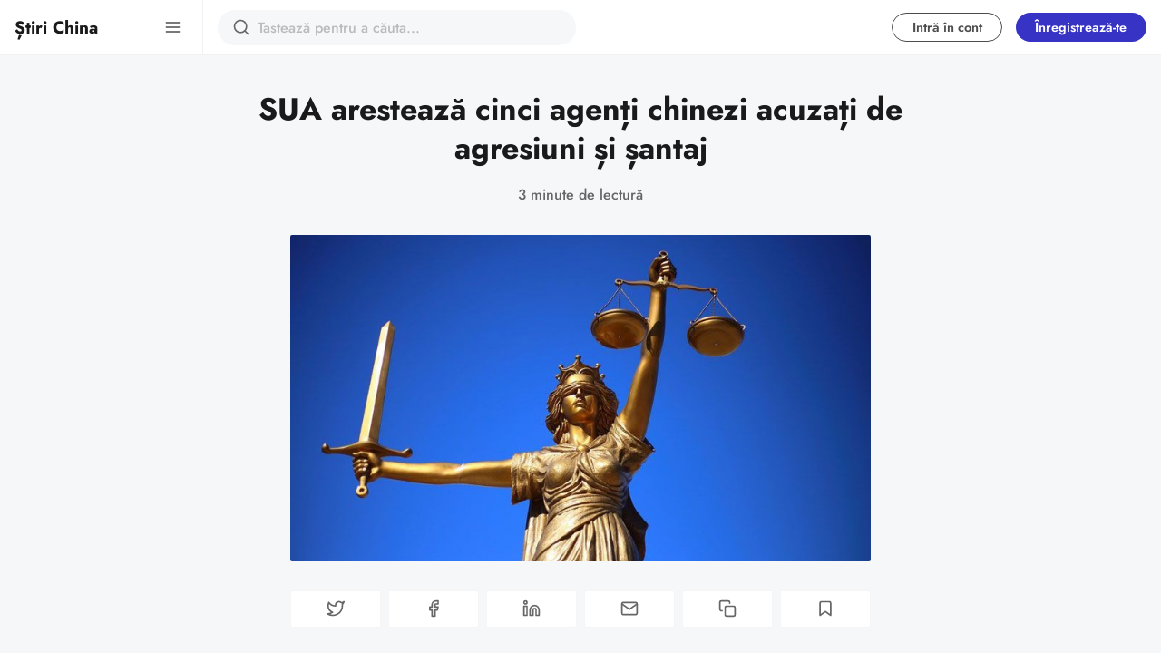

--- FILE ---
content_type: text/html; charset=utf-8
request_url: https://stirichina.ro/sua-aresteaza-cinci-agenti-chinezi-acuzati-de-agresiuni-si-santaj/
body_size: 15447
content:
<!DOCTYPE html>
<html lang="ro" data-grid-columns="3" data-color-scheme="preference">
  <head>
    <meta charset="utf-8">
    <meta http-equiv="X-UA-Compatible" content="IE=edge">

    <title>SUA arestează cinci agenți chinezi acuzați de agresiuni și șantaj</title>

    <meta name="HandheldFriendly" content="True" />
    <meta name="viewport" content="width=device-width, initial-scale=1.0" />
    
    <link rel="manifest" href="/manifest.webmanifest">
    <meta name="theme-color" content="#3733C4">
    <link rel="apple-touch-icon" href="/assets/icon-192x192.png?v=d6e8c0a553">

    
    
    <link rel="preload" href="/assets/dist/app.min.js?v=d6e8c0a553" as="script">
    <link rel="preload" href="/assets/dist/app.min.css?v=d6e8c0a553" as="style">
    <script src="/cdn-cgi/scripts/7d0fa10a/cloudflare-static/rocket-loader.min.js" data-cf-settings="050eb2bb70135547317511d6-|49"></script><style type="text/css">@font-face {font-family:Jost;font-style:normal;font-weight:300;src:url(/cf-fonts/v/jost/5.0.16/cyrillic/wght/normal.woff2);unicode-range:U+0301,U+0400-045F,U+0490-0491,U+04B0-04B1,U+2116;font-display:swap;}@font-face {font-family:Jost;font-style:normal;font-weight:300;src:url(/cf-fonts/v/jost/5.0.16/latin/wght/normal.woff2);unicode-range:U+0000-00FF,U+0131,U+0152-0153,U+02BB-02BC,U+02C6,U+02DA,U+02DC,U+0304,U+0308,U+0329,U+2000-206F,U+2074,U+20AC,U+2122,U+2191,U+2193,U+2212,U+2215,U+FEFF,U+FFFD;font-display:swap;}@font-face {font-family:Jost;font-style:normal;font-weight:300;src:url(/cf-fonts/v/jost/5.0.16/latin-ext/wght/normal.woff2);unicode-range:U+0100-02AF,U+0304,U+0308,U+0329,U+1E00-1E9F,U+1EF2-1EFF,U+2020,U+20A0-20AB,U+20AD-20CF,U+2113,U+2C60-2C7F,U+A720-A7FF;font-display:swap;}@font-face {font-family:Jost;font-style:normal;font-weight:400;src:url(/cf-fonts/v/jost/5.0.16/latin-ext/wght/normal.woff2);unicode-range:U+0100-02AF,U+0304,U+0308,U+0329,U+1E00-1E9F,U+1EF2-1EFF,U+2020,U+20A0-20AB,U+20AD-20CF,U+2113,U+2C60-2C7F,U+A720-A7FF;font-display:swap;}@font-face {font-family:Jost;font-style:normal;font-weight:400;src:url(/cf-fonts/v/jost/5.0.16/cyrillic/wght/normal.woff2);unicode-range:U+0301,U+0400-045F,U+0490-0491,U+04B0-04B1,U+2116;font-display:swap;}@font-face {font-family:Jost;font-style:normal;font-weight:400;src:url(/cf-fonts/v/jost/5.0.16/latin/wght/normal.woff2);unicode-range:U+0000-00FF,U+0131,U+0152-0153,U+02BB-02BC,U+02C6,U+02DA,U+02DC,U+0304,U+0308,U+0329,U+2000-206F,U+2074,U+20AC,U+2122,U+2191,U+2193,U+2212,U+2215,U+FEFF,U+FFFD;font-display:swap;}@font-face {font-family:Jost;font-style:normal;font-weight:500;src:url(/cf-fonts/v/jost/5.0.16/cyrillic/wght/normal.woff2);unicode-range:U+0301,U+0400-045F,U+0490-0491,U+04B0-04B1,U+2116;font-display:swap;}@font-face {font-family:Jost;font-style:normal;font-weight:500;src:url(/cf-fonts/v/jost/5.0.16/latin/wght/normal.woff2);unicode-range:U+0000-00FF,U+0131,U+0152-0153,U+02BB-02BC,U+02C6,U+02DA,U+02DC,U+0304,U+0308,U+0329,U+2000-206F,U+2074,U+20AC,U+2122,U+2191,U+2193,U+2212,U+2215,U+FEFF,U+FFFD;font-display:swap;}@font-face {font-family:Jost;font-style:normal;font-weight:500;src:url(/cf-fonts/v/jost/5.0.16/latin-ext/wght/normal.woff2);unicode-range:U+0100-02AF,U+0304,U+0308,U+0329,U+1E00-1E9F,U+1EF2-1EFF,U+2020,U+20A0-20AB,U+20AD-20CF,U+2113,U+2C60-2C7F,U+A720-A7FF;font-display:swap;}@font-face {font-family:Jost;font-style:normal;font-weight:600;src:url(/cf-fonts/v/jost/5.0.16/latin/wght/normal.woff2);unicode-range:U+0000-00FF,U+0131,U+0152-0153,U+02BB-02BC,U+02C6,U+02DA,U+02DC,U+0304,U+0308,U+0329,U+2000-206F,U+2074,U+20AC,U+2122,U+2191,U+2193,U+2212,U+2215,U+FEFF,U+FFFD;font-display:swap;}@font-face {font-family:Jost;font-style:normal;font-weight:600;src:url(/cf-fonts/v/jost/5.0.16/cyrillic/wght/normal.woff2);unicode-range:U+0301,U+0400-045F,U+0490-0491,U+04B0-04B1,U+2116;font-display:swap;}@font-face {font-family:Jost;font-style:normal;font-weight:600;src:url(/cf-fonts/v/jost/5.0.16/latin-ext/wght/normal.woff2);unicode-range:U+0100-02AF,U+0304,U+0308,U+0329,U+1E00-1E9F,U+1EF2-1EFF,U+2020,U+20A0-20AB,U+20AD-20CF,U+2113,U+2C60-2C7F,U+A720-A7FF;font-display:swap;}@font-face {font-family:Jost;font-style:normal;font-weight:700;src:url(/cf-fonts/v/jost/5.0.16/latin-ext/wght/normal.woff2);unicode-range:U+0100-02AF,U+0304,U+0308,U+0329,U+1E00-1E9F,U+1EF2-1EFF,U+2020,U+20A0-20AB,U+20AD-20CF,U+2113,U+2C60-2C7F,U+A720-A7FF;font-display:swap;}@font-face {font-family:Jost;font-style:normal;font-weight:700;src:url(/cf-fonts/v/jost/5.0.16/cyrillic/wght/normal.woff2);unicode-range:U+0301,U+0400-045F,U+0490-0491,U+04B0-04B1,U+2116;font-display:swap;}@font-face {font-family:Jost;font-style:normal;font-weight:700;src:url(/cf-fonts/v/jost/5.0.16/latin/wght/normal.woff2);unicode-range:U+0000-00FF,U+0131,U+0152-0153,U+02BB-02BC,U+02C6,U+02DA,U+02DC,U+0304,U+0308,U+0329,U+2000-206F,U+2074,U+20AC,U+2122,U+2191,U+2193,U+2212,U+2215,U+FEFF,U+FFFD;font-display:swap;}@font-face {font-family:Jost;font-style:normal;font-weight:800;src:url(/cf-fonts/v/jost/5.0.16/latin-ext/wght/normal.woff2);unicode-range:U+0100-02AF,U+0304,U+0308,U+0329,U+1E00-1E9F,U+1EF2-1EFF,U+2020,U+20A0-20AB,U+20AD-20CF,U+2113,U+2C60-2C7F,U+A720-A7FF;font-display:swap;}@font-face {font-family:Jost;font-style:normal;font-weight:800;src:url(/cf-fonts/v/jost/5.0.16/latin/wght/normal.woff2);unicode-range:U+0000-00FF,U+0131,U+0152-0153,U+02BB-02BC,U+02C6,U+02DA,U+02DC,U+0304,U+0308,U+0329,U+2000-206F,U+2074,U+20AC,U+2122,U+2191,U+2193,U+2212,U+2215,U+FEFF,U+FFFD;font-display:swap;}@font-face {font-family:Jost;font-style:normal;font-weight:800;src:url(/cf-fonts/v/jost/5.0.16/cyrillic/wght/normal.woff2);unicode-range:U+0301,U+0400-045F,U+0490-0491,U+04B0-04B1,U+2116;font-display:swap;}</style>

    <noscript>
      <link href="https://fonts.googleapis.com/css2?family=Jost:wght@300;400;500;600;700;800&display=swap" rel="stylesheet">
    </noscript>

    <script async src="/assets/dist/app.min.js?v=d6e8c0a553" type="050eb2bb70135547317511d6-text/javascript"></script>

    <link rel="stylesheet" type="text/css" href="/assets/dist/app.min.css?v=d6e8c0a553" />

    <!--cssential--><style></style><!--/cssential-->

    <script type="050eb2bb70135547317511d6-text/javascript">
  // Basic Config
  let CONFIG = {
    /* Replace it with your domain, example 'https://yoursite.domain' */
    GHOST_URL: 'https://stirichina.ro', 
    
    /* Settings > Integrations > New Custom Integration. Copy Key. Replace GHOST_KEY below. */
    GHOST_KEY: 'cc9cbf7c03e730770c2473a675', 

    /* Ghost version: v4 or v3 */
    GHOST_VERSION: 'v4',

    /* Search result limit */
    GHOST_SEARCH_LIMIT: 10,

    /* Enable/disable Search in post content */
    GHOST_SEARCH_IN_CONTENT: false,

    /* Default view of posts: list/grid. */
    DEFAULT_VIEW_TYPE: 'grid',

    /* Nr of columns for post cards. Possible values 2 or 3. */
    DEFAULT_GRID_COLUMNS: 3,

    /* Default Color Scheme. Values: preference(detects user setting), light, dark. */
    DEFAULT_COLOR_SCHEME: 'light',

    /* Enable Color cheme picker */
    ENABLE_COLOR_SCHEME_PICKER: true,

    /* Enable lightbox for post images */
    ENABLE_IMAGE_LIGHTBOX: true,

    /* Enable Scroll Top Button */
    ENABLE_SCROLL_TO_TOP: true,

    /* Enable filter feature on homepage */
    ENABLE_FILTER: true,

    /* Enable hyphens */
    ENABLE_HYPHENS: false,

    /* Enable PWA - Progressive Web App */
    ENABLE_PWA: true,

    /* Enable Sticky Header */
    ENABLE_STICKY_HEADER: true,

    /* Replace 'biron-demo' with your disqus account shortname */
    DISQUS_SHORTNAME: 'stirichina-ro',

    /* To use Cove, replace the below id with your cove publication id*/
    COVE_ID: '9a56f94608ec8169ab6bb801d004f591',

    /* Open external links in posts in a new tab */
    OPEN_LINKS_IN_NEW_TAB: false
  }

  // Color schemes, you can either modify the existing ones or add new ones
  const COLOR_SCHEMES = [
    {
      "id": "light",
      "name": "Light",
      "colors": {
        "primary": "var(--ghost-accent-color)",
        "primary_dark": "hsl(253,91%,67%)",
        "primary_light": "hsl(253,91%,61%)",
        "secondary": "hsl(20, 92%, 60%)",
        "secondary_dark": "hsl(20, 92%, 63%)",
        "secondary_light": "hsl(20, 92%, 57%)",
        "text": "hsl(0, 0%, 10%)",
        "text_acc_1": "hsl(0, 0%, 20%)",
        "text_acc_2": "hsl(0, 0%, 30%)",
        "text_acc_3": "hsl(0, 0%, 40%)",
        "text_reverse": "hsl(0, 0%, 90%)",
        "bg": "hsl(0, 100%, 100%)",
        "bg_body": "hsl(219,23%,97%)",
        "bg_acc_1": "hsl(0, 0%, 98%)",
        "bg_acc_2": "hsl(0, 0%, 96%)",
        "bg_acc_3": "hsl(0, 0%, 94%)",
        "bg_reverse": "hsl(0, 0%, 10%)",
        "neutral": "hsl(0, 0%, 50%)",
        "border": "hsl(0, 0%, 95%)"
      }
    },
    {
      "id": "dark",
      "name": "Dark",
      "colors": {
        "primary": "var(--ghost-accent-color)",
        "primary_dark": "hsl(253,91%,67%)",
        "primary_light": "hsl(253,91%,61%)",
        "secondary": "hsl(20, 92%, 60%)",
        "secondary_dark": "hsl(20, 92%, 63%)",
        "secondary_light": "hsl(20, 92%, 57%)",
        "text": "hsl(0, 0%, 90%)",
        "text_acc_1": "hsl(0, 0%, 80%)",
        "text_acc_2": "hsl(0, 0%, 70%)",
        "text_acc_3": "hsl(0, 0%, 60%)",
        "text_reverse": "hsl(0, 0%, 10%)",
        "bg": "hsl(0, 0%, 8%)",
        "bg_body": "hsl(0, 0%, 3%)",
        "bg_acc_1": "hsl(0, 0%, 10%)",
        "bg_acc_2": "hsl(0, 0%, 12%)",
        "bg_acc_3": "hsl(0, 0%, 15%)",
        "bg_reverse": "hsl(0, 0%, 90%)",
        "neutral": "hsl(0, 0%, 50%)",
        "border": "hsl(0, 0%, 15%)"
      }
    }
  ];
</script>
<style>
  body {
    --global-max-width: 1280px;
    --global-radius: 2px;
    --global-radius-round: 50%;
    --global-header-position: initial;
    --global-hyphens: none; /* none / auto */
    --global-menu-icons: none;
    --global-menu-alignement: flex-start; /* flex-start / center / flex-end */
    --global-breadcrumb: none; /* none / flex */
    --global-menu-cta: none; /* none / flex */
  }
</style>

    <script type="050eb2bb70135547317511d6-text/javascript">
  // Dark/Light Theme Handling
  let preferredTheme; 
  if (CONFIG.DEFAULT_COLOR_SCHEME === 'preference') {
    const preferredColorScheme = 
    ( window.matchMedia 
      && window.matchMedia('(prefers-color-scheme: dark)').matches
    ) 
    ? 'dark' 
    : 'light'
    preferredTheme = localStorage.getItem('USER_COLOR_SCHEME') || preferredColorScheme;
  } else {
    preferredTheme = localStorage.getItem('USER_COLOR_SCHEME') || CONFIG.DEFAULT_COLOR_SCHEME;
  }
  document.documentElement.setAttribute('data-color-scheme', preferredTheme);

  // Grid/List View Handling
  let preferredView = localStorage.getItem('USER_VIEW_TYPE') || CONFIG.DEFAULT_VIEW_TYPE;
  document.documentElement.setAttribute('data-view-type', preferredView);

  // Grid columns setting
  document.documentElement.setAttribute('data-grid-columns', CONFIG.DEFAULT_GRID_COLUMNS);

  // =========================
  // Set Hyphens property
  // =========================
  const root = document.documentElement;
  if (CONFIG.ENABLE_HYPHENS) {
    root.style.setProperty('--global-hyphens', 'auto')
  }

  // =========================
  // Set Hyphens property
  // =========================
  if (CONFIG.ENABLE_STICKY_HEADER) {
    //root.style.setProperty('--global-header-position', 'sticky');
    document.documentElement.setAttribute('data-header', 'sticky');
  }
  
  // Global values needed
  const GLOBAL = {
    CURRENT_PAGE: parseInt(''),
    NEXT_PAGE: parseInt(''),
    NEXT_PAGE_LINK: '',
    MAX_PAGES: parseInt(''), 
    LAST_PAGE: `` === `` ? true : false,
    POSTS_PER_PAGE: parseInt('12'),
    ADD_BOOKMARK_MSG: `Salvat!`,
    REMOVE_BOOKMARK_MSG: `Eliminat!`,
    API: ''
  }

  // Set Themes
  let style = document.createElement('style');
  style.innerHTML = `
    ${COLOR_SCHEMES.map(function(theme) { 
      return `
        html[data-color-scheme="${theme.id}"], button[data-color-scheme="${theme.id}"] {
          --color-primary: ${theme.colors.primary};
          --color-primary-dark: ${theme.colors.primary_dark};
          --color-primary-light: ${theme.colors.primary_light};
          --color-secondary: ${theme.colors.secondary};
          --color-secondary-dark: ${theme.colors.secondary_dark};
          --color-secondary-light: ${theme.colors.secondary_light};

          --color-text: ${theme.colors.text};
          --color-text-acc-1: ${theme.colors.text_acc_1};
          --color-text-acc-2: ${theme.colors.text_acc_2};
          --color-text-acc-3: ${theme.colors.text_acc_3};
          --color-text-reverse: ${theme.colors.text_reverse};

          --color-bg-body: ${theme.colors.bg_body};  
          --color-bg: ${theme.colors.bg}; 
          --color-bg-acc-1: ${theme.colors.bg_acc_1}; 
          --color-bg-acc-2: ${theme.colors.bg_acc_2}; 
          --color-bg-acc-3: ${theme.colors.bg_acc_3}; 
          --color-bg-reverse: ${theme.colors.bg_reverse};

          --color-neutral: ${theme.colors.neutral}; 
          --color-border: ${theme.colors.border};
        }
        .btn-theme-toggle{display: none}
      `.replace(/\s+/g,'');
    }).join(' ')}
  `
  document.getElementsByTagName('head')[0].appendChild(style);
</script>
    <meta name="description" content="„Supravegherea, urmărirea, hărțuirea și șantajarea cetățenilor noștri și a rezidenților permanenți veniți legal în SUA, reprezintă o problemă majoră.”">
    <link rel="icon" href="https://stirichina.ro/content/images/size/w256h256/2021/05/logo-1.png" type="image/png">
    <link rel="canonical" href="https://stirichina.ro/sua-aresteaza-cinci-agenti-chinezi-acuzati-de-agresiuni-si-santaj/">
    <meta name="referrer" content="no-referrer-when-downgrade">
    <link rel="amphtml" href="https://stirichina.ro/sua-aresteaza-cinci-agenti-chinezi-acuzati-de-agresiuni-si-santaj/amp/">
    
    <meta property="og:site_name" content="Știri China">
    <meta property="og:type" content="article">
    <meta property="og:title" content="SUA arestează cinci agenți chinezi acuzați de agresiuni și șantaj">
    <meta property="og:description" content="„Supravegherea, urmărirea, hărțuirea și șantajarea cetățenilor noștri și a rezidenților permanenți veniți legal în SUA, reprezintă o problemă majoră.”">
    <meta property="og:url" content="https://stirichina.ro/sua-aresteaza-cinci-agenti-chinezi-acuzati-de-agresiuni-si-santaj/">
    <meta property="og:image" content="https://stirichina.ro/content/images/2020/11/Justice-FINAL.jpg">
    <meta property="article:published_time" content="2020-11-07T17:26:04.000Z">
    <meta property="article:modified_time" content="2020-11-07T17:26:04.000Z">
    <meta property="article:publisher" content="https://www.facebook.com/stirichina.ro/">
    <meta name="twitter:card" content="summary_large_image">
    <meta name="twitter:title" content="SUA arestează cinci agenți chinezi acuzați de agresiuni și șantaj">
    <meta name="twitter:description" content="„Supravegherea, urmărirea, hărțuirea și șantajarea cetățenilor noștri și a rezidenților permanenți veniți legal în SUA, reprezintă o problemă majoră.”">
    <meta name="twitter:url" content="https://stirichina.ro/sua-aresteaza-cinci-agenti-chinezi-acuzati-de-agresiuni-si-santaj/">
    <meta name="twitter:image" content="https://stirichina.ro/content/images/2020/11/Justice-FINAL.jpg">
    <meta name="twitter:label1" content="Written by">
    <meta name="twitter:data1" content="Redacția Știri China">
    <meta name="twitter:site" content="@stirichina">
    <meta property="og:image:width" content="800">
    <meta property="og:image:height" content="533">
    
    <script type="application/ld+json">
{
    "@context": "https://schema.org",
    "@type": "Article",
    "publisher": {
        "@type": "Organization",
        "name": "Știri China",
        "url": "https://stirichina.ro/",
        "logo": {
            "@type": "ImageObject",
            "url": "https://stirichina.ro/content/images/size/w256h256/2021/05/logo-1.png",
            "width": 60,
            "height": 60
        }
    },
    "author": {
        "@type": "Person",
        "name": "Redacția Știri China",
        "image": {
            "@type": "ImageObject",
            "url": "https://stirichina.ro/content/images/2021/07/logo@4x.png",
            "width": 865,
            "height": 864
        },
        "url": "https://stirichina.ro/author/redactia-stiri-china/",
        "sameAs": []
    },
    "headline": "SUA arestează cinci agenți chinezi acuzați de agresiuni și șantaj",
    "url": "https://stirichina.ro/sua-aresteaza-cinci-agenti-chinezi-acuzati-de-agresiuni-si-santaj/",
    "datePublished": "2020-11-07T17:26:04.000Z",
    "dateModified": "2020-11-07T17:26:04.000Z",
    "image": {
        "@type": "ImageObject",
        "url": "https://stirichina.ro/content/images/2020/11/Justice-FINAL.jpg",
        "width": 800,
        "height": 533
    },
    "description": "FBI a arestat cinci persoane sub acuzațiile că au acționat ca agenți străini\nîntr-o operațiune numită „Fox Hunt” pentru a încerca să forțeze imigranții din\nChina care au supărat conducerea țării să se întoarcă acolo pentru a fi\npedepsiți, au anunțat oficialii miercuri.\n\n„China încalcă normele și legile în stânga și în dreapta”, a declarat directorul\nFBI, Christopher A. Wray, adăugând că cazul fără precedent trimite un mesaj clar\nguvernului chinez că „supravegherea, urmărirea, hărțuirea și șantaj",
    "mainEntityOfPage": "https://stirichina.ro/sua-aresteaza-cinci-agenti-chinezi-acuzati-de-agresiuni-si-santaj/"
}
    </script>

    <meta name="generator" content="Ghost 5.117">
    <link rel="alternate" type="application/rss+xml" title="Știri China" href="https://stirichina.ro/rss/">
    <script defer src="https://cdn.jsdelivr.net/ghost/portal@~2.50/umd/portal.min.js" data-i18n="true" data-ghost="https://stirichina.ro/" data-key="ed373cf95a6fa4b7f576b245cb" data-api="https://stirichina.ro/ghost/api/content/" data-locale="ro" crossorigin="anonymous" type="050eb2bb70135547317511d6-text/javascript"></script><style id="gh-members-styles">.gh-post-upgrade-cta-content,
.gh-post-upgrade-cta {
    display: flex;
    flex-direction: column;
    align-items: center;
    font-family: -apple-system, BlinkMacSystemFont, 'Segoe UI', Roboto, Oxygen, Ubuntu, Cantarell, 'Open Sans', 'Helvetica Neue', sans-serif;
    text-align: center;
    width: 100%;
    color: #ffffff;
    font-size: 16px;
}

.gh-post-upgrade-cta-content {
    border-radius: 8px;
    padding: 40px 4vw;
}

.gh-post-upgrade-cta h2 {
    color: #ffffff;
    font-size: 28px;
    letter-spacing: -0.2px;
    margin: 0;
    padding: 0;
}

.gh-post-upgrade-cta p {
    margin: 20px 0 0;
    padding: 0;
}

.gh-post-upgrade-cta small {
    font-size: 16px;
    letter-spacing: -0.2px;
}

.gh-post-upgrade-cta a {
    color: #ffffff;
    cursor: pointer;
    font-weight: 500;
    box-shadow: none;
    text-decoration: underline;
}

.gh-post-upgrade-cta a:hover {
    color: #ffffff;
    opacity: 0.8;
    box-shadow: none;
    text-decoration: underline;
}

.gh-post-upgrade-cta a.gh-btn {
    display: block;
    background: #ffffff;
    text-decoration: none;
    margin: 28px 0 0;
    padding: 8px 18px;
    border-radius: 4px;
    font-size: 16px;
    font-weight: 600;
}

.gh-post-upgrade-cta a.gh-btn:hover {
    opacity: 0.92;
}</style><script async src="https://js.stripe.com/v3/" type="050eb2bb70135547317511d6-text/javascript"></script>
    <script defer src="https://cdn.jsdelivr.net/ghost/sodo-search@~1.5/umd/sodo-search.min.js" data-key="ed373cf95a6fa4b7f576b245cb" data-styles="https://cdn.jsdelivr.net/ghost/sodo-search@~1.5/umd/main.css" data-sodo-search="https://stirichina.ro/" data-locale="ro" crossorigin="anonymous" type="050eb2bb70135547317511d6-text/javascript"></script>
    
    <link href="https://stirichina.ro/webmentions/receive/" rel="webmention">
    <script defer src="/public/cards.min.js?v=d6e8c0a553" type="050eb2bb70135547317511d6-text/javascript"></script>
    <link rel="stylesheet" type="text/css" href="/public/cards.min.css?v=d6e8c0a553">
    <script defer src="/public/member-attribution.min.js?v=d6e8c0a553" type="050eb2bb70135547317511d6-text/javascript"></script><style>:root {--ghost-accent-color: #3733C4;}</style>
    <script defer data-domain="stirichina.ro" src="https://pce.kektus.io/js/script.file-downloads.hash.outbound-links.js" type="050eb2bb70135547317511d6-text/javascript"></script>
<script type="050eb2bb70135547317511d6-text/javascript">window.plausible = window.plausible || function() { (window.plausible.q = window.plausible.q || []).push(arguments) }</script>

<!-- Clarity tracking code for https://stirichina.ro/ --><script type="050eb2bb70135547317511d6-text/javascript">
<script type="text/javascript">
    (function(c,l,a,r,i,t,y){
        c[a]=c[a]||function(){(c[a].q=c[a].q||[]).push(arguments)};
        t=l.createElement(r);t.async=1;t.src="https://www.clarity.ms/tag/"+i;
        y=l.getElementsByTagName(r)[0];y.parentNode.insertBefore(t,y);
    })(window, document, "clarity", "script", "7ixs23bzeb");
</script>
<!-- <script type="text/javascript" charset="UTF-8" src="//cdn.cookie-script.com/s/08159919d6c8b59c120f885def95bfa0.js"></script> -->
<!-- Global site tag (gtag.js) - Google Analytics -->
<script async src="https://www.googletagmanager.com/gtag/js?id=UA-136831136-1" type="050eb2bb70135547317511d6-text/javascript"></script>
<script type="050eb2bb70135547317511d6-text/javascript">
  window.dataLayer = window.dataLayer || [];
  function gtag(){dataLayer.push(arguments);}
  gtag('js', new Date());

  gtag('config', 'UA-136831136-1');
  gtag('config', 'AW-936058117');
</script>
<script data-ad-client="ca-pub-7319010709163514" async src="https://pagead2.googlesyndication.com/pagead/js/adsbygoogle.js" type="050eb2bb70135547317511d6-text/javascript"></script>
<!-- Event snippet for Page view conversion page -->
<script type="050eb2bb70135547317511d6-text/javascript">
  gtag('event', 'conversion', {'send_to': 'AW-936058117/Ip4lCPLVnIkDEIW6rL4D'});
</script>
<!-- <style>time {display: none;}</style>
<style> span:nth-child(1) {display: none;}</style> -->
  </head>
  <body class="post-template">
      <header class="header">
  <div class="container">
    <div class="row">
      <div class="col-xs-12 header__left flex items-center">
<a class="header__brand" href="https://stirichina.ro">            <span class="header__title m-0">Știri China</span>
</a>
        <div class="flex-1"></div>

        <button class="header__search--toggle flex-cc js-search-toggle" tabindex="0" 
          type="button" title="Caută" aria-label="Caută">
          <i class="icon icon-search icon--sm">
  <svg class="icon__svg">
    <use xlink:href="/assets/icons/feather-sprite.svg?v=d6e8c0a553#search"></use>
  </svg>
</i>        </button>

        <button class="header__menu--toggle flex-cc js-menu-toggle" tabindex="0" 
          type="button" title="Meniu" aria-label="Meniu">
          <i class="icon icon-menu icon--sm">
  <svg class="icon__svg">
    <use xlink:href="/assets/icons/feather-sprite.svg?v=d6e8c0a553#menu"></use>
  </svg>
</i>          <i class="icon icon-x icon--sm">
  <svg class="icon__svg">
    <use xlink:href="/assets/icons/feather-sprite.svg?v=d6e8c0a553#x"></use>
  </svg>
</i>        </button>
      </div>

      <div class="col-md-6 col-lg-4 header__center middle-xs flex-1 js-header-search">
        <div class="header__search flex flex-cc flex-1">
          <form action="/" method="get" class="search__form items-center js-search-form">
            <button class="search__icon m-r-sm js-search-btn" id="search-button"
              type="button" title="Caută" aria-label="Caută">
              <i class="icon icon-search icon--sm">
  <svg class="icon__svg">
    <use xlink:href="/assets/icons/feather-sprite.svg?v=d6e8c0a553#search"></use>
  </svg>
</i>            </button>
            <input type="search" id="ghost-search-field" class="js-search-input search__input" aria-labelledby="search-button"
              title="Caută" placeholder="Tastează pentru a căuta..." autocomplete="off" required/>
            <span class="search__cancel js-search-cancel">
              <svg xmlns="http://www.w3.org/2000/svg" viewBox="0 0 512 512"><path d="M256 8C119 8 8 119 8 256s111 248 248 248 248-111 248-248S393 8 256 8zm121.6 313.1c4.7 4.7 4.7 12.3 0 17L338 377.6c-4.7 4.7-12.3 4.7-17 0L256 312l-65.1 65.6c-4.7 4.7-12.3 4.7-17 0L134.4 338c-4.7-4.7-4.7-12.3 0-17l65.6-65-65.6-65.1c-4.7-4.7-4.7-12.3 0-17l39.6-39.6c4.7-4.7 12.3-4.7 17 0l65 65.7 65.1-65.6c4.7-4.7 12.3-4.7 17 0l39.6 39.6c4.7 4.7 4.7 12.3 0 17L312 256l65.6 65.1z"/></svg>
            </span>
          </form>
          <div class="search-result" id="ghost-search-results"></div>
        </div>
      </div>

      <div class="col-xs col-md-6 col-lg-8 header__right items-center content-end">
        
          <a class="signin-link" href="/signin/">Intră în cont</a>
          <a class="signup-link header-cta" href="/signup/">Înregistrează-te</a>
        
        <button class="header__user flex-cc m-l-sm js-member-btn non-member" 
            title="Meniu" 
            aria-label="Meniu">
            <i class="icon icon-user icon--sm">
  <svg class="icon__svg">
    <use xlink:href="/assets/icons/feather-sprite.svg?v=d6e8c0a553#user"></use>
  </svg>
</i>        </button>
        <div class="user-menu js-user-menu">
    <a class="signup-link" href="/signup/" tabindex="0"
      title="Înregistrează-te" aria-label="Înregistrează-te">
      <i class="icon icon-arrow-up-right icon--xs">
  <svg class="icon__svg">
    <use xlink:href="/assets/icons/feather-sprite.svg?v=d6e8c0a553#arrow-up-right"></use>
  </svg>
</i>Înregistrează-te
    </a>
    <a class="signin-link" href="/signin/" tabindex="0"
      title="Intră în cont" aria-label="Intră în cont">
      <i class="icon icon-log-in icon--xs">
  <svg class="icon__svg">
    <use xlink:href="/assets/icons/feather-sprite.svg?v=d6e8c0a553#log-in"></use>
  </svg>
</i>Intră în cont
    </a>
</div>      </div>
    </div>
  </div>
</header>
      <nav class="menu js-menu">
  <ul class="nav" role="menu">
    <li class="nav-home" data-test="" role="menuitem">
      <a href="https://stirichina.ro/">
          <i class="icon icon-home icon--sm">
  <svg class="icon__svg">
    <use xlink:href="/assets/icons/menu-icons.svg?v=d6e8c0a553#home"></use>
  </svg>
</i>        <span>Home</span>
      </a>
    </li>
    <li class="nav-tags" data-test="" role="menuitem">
      <a href="https://stirichina.ro/tags/">
          <i class="icon icon-tags icon--sm">
  <svg class="icon__svg">
    <use xlink:href="/assets/icons/menu-icons.svg?v=d6e8c0a553#tags"></use>
  </svg>
</i>        <span>Tags</span>
      </a>
    </li>
    <li class="nav-arhiva" data-test="" role="menuitem">
      <a href="https://stirichina.ro/archive/">
          <i class="icon icon-arhiva icon--sm">
  <svg class="icon__svg">
    <use xlink:href="/assets/icons/menu-icons.svg?v=d6e8c0a553#arhiva"></use>
  </svg>
</i>        <span>Arhivă</span>
      </a>
    </li>
</ul>

  
  <span class="flex-1"></span>

    <div class="p">
    <div class="menu-cta">
        <img class="lazyload menu-cta__icon"
          data-src="/content/images/size/w100/2021/05/logo-1.png"
          src="/content/images/size/w30/2021/05/logo-1.png"
          alt="Știri China"/>
      <div class="menu-cta__headline">Pentru a avea acces complet la întreaga colecție, treceți la un abonament plătit.</div>
      <a class="btn btn--xs btn--dark" href="/signup/">Înregistrează-te</a>
    </div>
  </div>

  <a href="/bookmarks/" class="btn-toggle btn-bookmarks" tabindex="0"
      title="Semne de carte" aria-label="Semne de carte">
    <span class="btn-toggle-icons">
      <i class="icon icon-bookmark icon--xs">
  <svg class="icon__svg">
    <use xlink:href="/assets/icons/feather-sprite.svg?v=d6e8c0a553#bookmark"></use>
  </svg>
</i>    </span>
    <span>Semne de carte</span>
  </a>


  <button class="btn-toggle btn-theme-toggle js-theme-toggle" tabindex="0" 
    title="Tema de culori" aria-label="Tema de culori">
    <span class="btn-toggle-icons">
      <i class="icon icon-settings icon--xs">
  <svg class="icon__svg">
    <use xlink:href="/assets/icons/feather-sprite.svg?v=d6e8c0a553#settings"></use>
  </svg>
</i>    </span>
    <span>Temă</span>
  </button>

  <div class="color-scheme-picker js-color-scheme-picker">
</div>

<template class="js-color-scheme-template">
  <button class="color-scheme w-100 js-color-scheme" data-color-scheme="">
    <span class="color-scheme__name flex-1 text-left"></span>
    <span class="color-scheme__color bg-primary"></span>
    <span class="color-scheme__color bg-secondary"></span>
    <span class="color-scheme__color bg-default"></span>
    <span class="color-scheme__color bg-text"></span>
  </button>
</template>

</nav>
    <main class="main">
      
  <div class="container wrapper">
    <div class="hero">
    <ul class="breadcrumb">
	<li class="breadcrumb-item"><a href="https://stirichina.ro">Acasă</a></li>
  <li class="breadcrumb-item breadcrumb-item-current">SUA arestează cinci agenți chinezi acuzați de agresiuni și șantaj</li>
</ul>  
  <div class="hero__content flex flex-col flex-cc m-b-lg">
      <div class="tag-list flex flex-wrap m-b-sm">
      </div>

    <h1 class="hero__title text-center">SUA arestează cinci agenți chinezi acuzați de agresiuni și șantaj</h1>

      <div class="flex flex-cc text-acc-3 fw-500">
        <span>3 minute de lectură</span>
      </div>

  </div>

    <div class="hero__media">
      <figure class="hero__figure">
        <img
          class="lazyload hero__img"
          data-srcset="/content/images/size/w300/2020/11/Justice-FINAL.jpg 300w,
                  /content/images/size/w600/2020/11/Justice-FINAL.jpg 600w,
                  /content/images/size/w1000/2020/11/Justice-FINAL.jpg 1000w,
                  /content/images/size/w2000/2020/11/Justice-FINAL.jpg 2000w"
          srcset="[data-uri]"
          data-sizes="auto"
          data-src="/content/images/size/w300/2020/11/Justice-FINAL.jpg"
          src="/content/images/size/w100/2020/11/Justice-FINAL.jpg"
          alt="SUA arestează cinci agenți chinezi acuzați de agresiuni și șantaj"
        />
      </figure>
    </div>
</div>
    <article class="post content-wrap post-access-public">
        <div class="social-share">
  <a class="social-share__item js-share" tabindex="0" target="_blank"
      href="https://twitter.com/share?text=SUA%20aresteaz%C4%83%20cinci%20agen%C8%9Bi%20chinezi%20acuza%C8%9Bi%20de%20agresiuni%20%C8%99i%20%C8%99antaj&amp;url=https://stirichina.ro/sua-aresteaza-cinci-agenti-chinezi-acuzati-de-agresiuni-si-santaj/"
      title="Distribuie pe Twitter" aria-label="Distribuie pe Twitter">
    <i class="icon icon-twitter icon--sm">
  <svg class="icon__svg">
    <use xlink:href="/assets/icons/feather-sprite.svg?v=d6e8c0a553#twitter"></use>
  </svg>
</i>  </a>
  <a class="social-share__item js-share" tabindex="0"
      href="https://www.facebook.com/sharer.php?u=https://stirichina.ro/sua-aresteaza-cinci-agenti-chinezi-acuzati-de-agresiuni-si-santaj/"
      title="Distribuie pe Facebook" aria-label="Distribuie pe Facebook">
    <i class="icon icon-facebook icon--sm">
  <svg class="icon__svg">
    <use xlink:href="/assets/icons/feather-sprite.svg?v=d6e8c0a553#facebook"></use>
  </svg>
</i>  </a>
  <a class="social-share__item js-share" tabindex="0" target="_blank"
      href="https://www.linkedin.com/shareArticle?mini=true&url=https://stirichina.ro/sua-aresteaza-cinci-agenti-chinezi-acuzati-de-agresiuni-si-santaj/&title=SUA%20aresteaz%C4%83%20cinci%20agen%C8%9Bi%20chinezi%20acuza%C8%9Bi%20de%20agresiuni%20%C8%99i%20%C8%99antaj&summary=SUA%20aresteaz%C4%83%20cinci%20agen%C8%9Bi%20chinezi%20acuza%C8%9Bi%20de%20agresiuni%20%C8%99i%20%C8%99antaj"
      title="Distribuie pe Linkedin" aria-label="Distribuie pe Linkedin">
    <i class="icon icon-linkedin icon--sm">
  <svg class="icon__svg">
    <use xlink:href="/assets/icons/feather-sprite.svg?v=d6e8c0a553#linkedin"></use>
  </svg>
</i>  </a>
  <a class="social-share__item" tabindex="0" href="/cdn-cgi/l/email-protection#[base64]" title="Distribuie pe email" aria-label="Distribuie pe email">
    <i class="icon icon-mail icon--sm">
  <svg class="icon__svg">
    <use xlink:href="/assets/icons/feather-sprite.svg?v=d6e8c0a553#mail"></use>
  </svg>
</i>  </a>
  <button class="copy-link js-copy-link" tabindex="0" data-url="https://stirichina.ro/sua-aresteaza-cinci-agenti-chinezi-acuzati-de-agresiuni-si-santaj/"
      title="Copiază în clipboard" data-label="Copiat!" aria-label="Copiază în clipboard">
    <i class="icon icon-copy icon--sm">
  <svg class="icon__svg">
    <use xlink:href="/assets/icons/feather-sprite.svg?v=d6e8c0a553#copy"></use>
  </svg>
</i>  </button>
  <button class="handle-bookmark js-handle-bookmark" tabindex="0" 
      data-id="5fa6d7e7cd68940001af73aa" data-url="https://stirichina.ro/sua-aresteaza-cinci-agenti-chinezi-acuzati-de-agresiuni-si-santaj/" data-title="SUA arestează cinci agenți chinezi acuzați de agresiuni și șantaj"
      title="Bookmark" data-label="" aria-label="Bookmark">
    <i class="icon icon-bookmark icon--sm">
  <svg class="icon__svg">
    <use xlink:href="/assets/icons/feather-sprite.svg?v=d6e8c0a553#bookmark"></use>
  </svg>
</i>  </button>
</div>


      <div class="content">
        
          <p>FBI a arestat cinci persoane sub acuzațiile că au acționat ca agenți străini într-o operațiune numită „Fox Hunt” pentru a încerca să forțeze imigranții din China care au supărat conducerea țării să se întoarcă acolo pentru a fi pedepsiți, au anunțat oficialii miercuri.</p><p>„China încalcă normele și legile în stânga și în dreapta”, a declarat directorul FBI, Christopher A. Wray, adăugând că cazul fără precedent trimite un mesaj clar guvernului chinez că „supravegherea, urmărirea, hărțuirea și șantajarea cetățenilor noștri și a rezidenților permanenți veniți legal în SUA, reprezintă o problemă majoră.”</p><p>Asistentul procurorului general John C. Demers a declarat că operațiunea „Fox Hunt” a vizat uneori persoane care ar fi încălcat legile financiare și au fost ținte legitime ale anchetelor. Dar multe alte ținte, a spus el, erau rivali politici, disidenți sau critici ai guvernului comunist chinez. Urmărirea persoanelor cu amenințări și constrângeri, uneori îndreptate către rudele celor vizați, reprezintă „o încălcare clară a statului de drept și a normelor internaționale”, a spus el.</p><p>În loc să folosească sistemele legale normale, cum ar fi Interpol sau cererile de asistență din partea forțelor de ordine din SUA, agenții chinezi au acționat pe cont propriu și au încercat să intimideze oamenii să se întoarcă în China, au spus oficialii americani.</p><p>Anunțul marchează cel mai recent efort depus de Statele Unite pentru a lupta împotriva a ceea ce spune că este o ignorare intenționată a legilor cu privire la hacking-ul într-un computer, operațiunile de influențare și furtul de proprietate intelectuală. De asemenea, evidențiază o tensiune continuă între cele două țări în legătură cu aspectele legate de aplicarea legii - Republica Populară Chineză și Statele Unite sunt de mult timp în conflict pe o serie de probleme de extrădare, iar acuzațiile anunțate miercuri arată cât de mult mai controversat a devenit acest dezacord.</p><p>Arestările au fost făcute în New York, New Jersey și California, au spus oficialii. Patru dintre cei despre care se spune că sunt agenți ai guvernului chinez au fost identificați ca fiind Zhu Yong, Hongru Jin, Rong Jing și Zheng Congying. Cea de-a cincea persoană aflată în custodie este Michael McMahon, un investigator privat din New Jersey care a asistat la supravegherea și tacticile de constrângere, potrivit oficialilor americani.</p><p>Alți trei suspecți - Zhu Feng, Hu Ji și Li Minjun - au fost acuzați ca fiind participanți la conspirație, dar nu se crede că se află în țară.</p><p>„Cu acuzațiile de astăzi, am pus cu capul în jos Operațiunea "Fox Hunt" a Partidului Comunist Chinez - vânătorii au devenit cei vânați, urmăritorii au devenit urmăriți”, a spus Demers.</p><p>Documentele oficiale ale instanței spun că supravegherea și hărțuirea persoanelor chineze dar care erau cetățeni americani, s-au extins din 2016 până în 2019. Într-un caz, ar fi fost adus tatăl în vârstă al uneia din ținte din China în zona New York, pentru a „amenința și încerca să-l constrângă” pe bărbat, identificat doar ca John Doe-1, pentru a reveni în China.</p><p>China ar fi încercat, de asemenea, să preseze pe fiica aceluiași bărbat, făcând fotografii și videoclipuri cu ea ca parte a campaniei lor constrângere. În septembrie 2018, aceștia ar fi lăsat o notă pe ușa bărbatului, pe care scria: „Dacă ești dispus să te întorci în China și să petreci 10 ani în închisoare, soția și copiii tăi vor fi în regulă. Acesta este sfârșitul acestei chestiuni! "</p><p>Acuzațiile, care includ fapta de a acționa în calitate de agent al Chinei și complotarea de a acționa în direcția urmăririi interstatale și internaționale, atrage de la sine aplicarea unei pedepse cu închisoarea de maxim cinci ani.</p><p>Luna trecută, Departamentul de Justiție a acuzat cinci cetățeni chinezi implicați în hacking la nivel global ce vizează peste 100 de companii de jocuri video, universități și alte victime. La acea vreme, Washington a acuzat Beijing că tolerează astfel de infracțiuni, deoarece acuzații au lucrat și în numele serviciilor de spionaj ale țării.</p><p>Administrația Trump a făcut din critica Chinei un element central al politicii sale externe, în principal în problemele legate de comerț și concurență pe piața globală.</p><p>"Nicio țară nu poate fi respectată ca lider global, în timp ce vorbește doar teoretic de statul de drept, fără a lua măsuri pentru a opri fapte penale ca acestea", a declarat procurorul general adjunct Jeffrey Rosen în septembrie, când au fost anunțate acuzațiile de hacking.</p><hr><p>Printre surse: <a href="https://www.washingtonpost.com/national-security/fbi-china-arrests/2020/10/28/5e9bf01a-192c-11eb-befb-8864259bd2d8_story.html?ref=stirichina.ro">washingtonpost.com</a></p>
      </div>
    </article>

      <div class="content-wrap">
        <div class="post-authors p flex flex-wrap bg-default">
          <div class="section__title text-acc-3 m-b-sm">Publicat de</div>
          <span class="special-delimiter"></span>
              <div class="card author-card author-redactia-stiri-china" data-type="post">
    <a class="author-card__media flex flex-cc" href="/author/redactia-stiri-china/">
      <img class="lazyload author-card__img is-round z-index-1 has-shadow" 
        data-srcset="/content/images/size/w300/2021/07/logo@4x.png 300w,
            /content/images/size/w600/2021/07/logo@4x.png 600w"
        srcset="[data-uri]"
        data-sizes="auto"
        data-src="/content/images/size/w100/2021/07/logo@4x.png"
        src="/content/images/size/w30/2021/07/logo@4x.png"
        alt="Redacția Știri China"
      />
    
  </a>

  <div class="author-card__content flex-1 flex flex-col text-acc-1">
      <div class="author-card__name fw-600 text-lg m-b-xs"><a href="/author/redactia-stiri-china/">Redacția Știri China</a></div>
    
      
    
      <div class="author-card__details flex">

        <div class="author-card__social flex">
        </div>
      </div>
  </div>
</div>
        </div>
      </div>

      <div class="content-wrap">
        <div class="comments shadow bg-default flex flex-col flex-cc p-lg" id="comments">
  <button class="btn btn--wide btn--rounded btn--filled" id="load-comments">Încarcă comentarii</button>
<div class="comments__panel" id="disqus_thread" style="width: 100%">
  <noscript>
    Please enable JavaScript to view the
    <a href="https://disqus.com/?ref_noscript">comments powered by Disqus.</a>
  </noscript>
</div>


</div>      </div>

      </div>

    </main>

      <footer class="footer">
  <div class="container wrapper">
      <div class="footer__sub p-t-xl p-b-xl border-bottom-1">
        <div class="row">
          <div class="col-xs-12 col-md-6 footer__sub-text">
            <h3 class="m-b-0">Ești pregătit să începi acum?</h3>
            <div>Abonează-te pentru a avea acces la conținutul premium sau contactează-ne dacă ai întrebări.</div>
          </div>
          <div class="col-xs-12 col-md-6">
            <div class="flex footer__sub-action">
              <a href="/membership/" class="btn btn--brand btn--rounded m-r">Abonează-te</a>
              <a href="/contact/" class="btn btn--bordered btn--rounded">Contactează-ne</a>
            </div>
          </div>
        </div>
      </div>

    <div class="footer__top p-t-lg p-b border-bottom-1 text-acc-1">
      <div class="row">
        <div class="col-xs-12 col-md-4 m-b-sm">
          <div class="footer__title">Știri China</div>
          <div class="m-b text-acc-3">Știri despre China pe care nu le găsești în presa main stream din Romania.</div>
          <div class="social flex">
  <a class="social__item"
     href="https://www.facebook.com/stirichina.ro/" target="_blank" title="Facebook"
     aria-label="Facebook" rel="noreferrer">
    <i class="icon icon-facebook icon--sm">
  <svg class="icon__svg">
    <use xlink:href="/assets/icons/feather-sprite.svg?v=d6e8c0a553#facebook"></use>
  </svg>
</i>  </a>
  <a class="social__item"
     href="https://twitter.com/stirichina" target="_blank" title="Twitter"
     aria-label="Twitter" rel="noreferrer">
    <i class="icon icon-twitter icon--sm">
  <svg class="icon__svg">
    <use xlink:href="/assets/icons/feather-sprite.svg?v=d6e8c0a553#twitter"></use>
  </svg>
</i>  </a>
  <a class="social__item"
     href="https://instagram.com" target="_blank" title="Instagram"
     aria-label="Instagram" rel="noreferrer">
    <i class="icon icon-instagram icon--sm">
  <svg class="icon__svg">
    <use xlink:href="/assets/icons/feather-sprite.svg?v=d6e8c0a553#instagram"></use>
  </svg>
</i>  </a>
    <a class="social__item"
     href="https://pinterest.com/stirichina/" target="_blank" title="Pinterest"
     aria-label="Pinterest" rel="noreferrer">
    <i class="icon icon-pinterest icon--sm">
  <svg class="icon__svg">
    <use xlink:href="/assets/icons/menu-icons.svg?v=d6e8c0a553#pinterest"></use>
  </svg>
</i>  </a>
  </a>
    <a class="social__item"
     href="https://t.me/stirichina" target="_blank" title="Telegram"
     aria-label="Telegram" rel="noreferrer">
    <i class="icon icon-telegram icon--sm">
  <svg class="icon__svg">
    <use xlink:href="/assets/icons/menu-icons.svg?v=d6e8c0a553#telegram"></use>
  </svg>
</i>  </a>
    <a class="social__item"
     href="  https://news.google.com/publications/CAAqBwgKMLrdowsw_ee7Aw?oc=3&ceid=RO:ro" target="_blank" title="Google News"
     aria-label="Google News" rel="noreferrer">
    <i class="icon icon-g-news icon--sm">
  <svg class="icon__svg">
    <use xlink:href="/assets/icons/menu-icons.svg?v=d6e8c0a553#g-news"></use>
  </svg>
</i>  </a>
  <a class="social__item"
     href="/rss" target="_blank" title="RSS"
     aria-label="RSS" rel="noreferrer">
    <i class="icon icon-rss icon--sm">
  <svg class="icon__svg">
    <use xlink:href="/assets/icons/feather-sprite.svg?v=d6e8c0a553#rss"></use>
  </svg>
</i>  </a>
</div>
        </div>
        <div class="col-xs-12 col-md-2 m-b-sm">
        </div>
        <div class="col-xs-12 col-md-2 m-b-sm">
          <div class="footer__title">Navigare</div>
          <ul class="nav" role="menu">
    <li class="nav-home" data-test="" role="menuitem">
      <a href="https://stirichina.ro/">
        <span>Home</span>
      </a>
    </li>
    <li class="nav-tags" data-test="" role="menuitem">
      <a href="https://stirichina.ro/tags/">
        <span>Tags</span>
      </a>
    </li>
    <li class="nav-arhiva" data-test="" role="menuitem">
      <a href="https://stirichina.ro/archive/">
        <span>Arhivă</span>
      </a>
    </li>
</ul>
        </div>
        <div class="col-xs-12 col-md-2 m-b-sm">
        </div>
        <div class="col-xs-12 col-md-2 m-b-sm">
          <div class="footer__title">Tags</div>
            <div class="footer__tags text-acc-3 flex flex-col m-b">
                <a href="/tag/intelepciune/">Înțelepciune</a>
                <a href="/tag/controlul-social/">Controlul Social</a>
                <a href="/tag/expansiunea-globala/">Expansiunea Globală</a>
                <a href="/tag/infiltrarea-in-occident/">Infiltrarea în Occident</a>
                <a href="/tag/cultura-traditionala-chineza/">Cultura Tradițională Chineză</a>
            </div>
        </div>
      </div>
    </div>

    <div class="footer__bottom text-center">
      <span>&copy;2026&nbsp;<a href="https://stirichina.ro">Știri China</a>.</span>
      <span>Publicat cu&nbsp;<a href="https://ghost.org">Ghost</a> &&nbsp;<a href="https://bironthemes.com/themes/dashi-ghost/">Dashi</a>.</span>
    </div>
  </div>
</footer>
      <button class="btn-toggle-round scroll-top js-scroll-top"
  type="button" title="Derulează până sus" aria-label="Derulează până sus">
  <svg class="progress-circle" width="100%" height="100%" viewBox="-1 -1 102 102">
    <path d="M50,1 a49,49 0 0,1 0,98 a49,49 0 0,1 0,-98"/>
  </svg>
  <i class="icon icon-arrow-up">
  <svg class="icon__svg">
    <use xlink:href="/assets/icons/feather-sprite.svg?v=d6e8c0a553#arrow-up"></use>
  </svg>
</i></button>

    
    

    <div class="notifications">
  <a tabindex="0" class="notify notify-signup js-notify-close" 
    href="javascript:;" data-class="signup-success">
    <div class="container wrapper flex flex-cc">
      <div class="notify__msg flex-1">Minunat! Acum, finalizează procedura de plată pentru a avea acces complet la Știri China.</div> 
      <span class="notify__close"><i class="icon icon-x icon--xs">
  <svg class="icon__svg">
    <use xlink:href="/assets/icons/feather-sprite.svg?v=d6e8c0a553#x"></use>
  </svg>
</i></span>
    </div>
  </a>

  <a tabindex="0" class="notify notify-signin js-notify-close" 
    href="javascript:;" data-class="signin-success">
    <div class="container wrapper flex flex-cc">
      <div class="notify__msg flex-1">Bine ai revenit! Te-ai autentificat cu succes</div> 
      <span class="notify__close"><i class="icon icon-x icon--xs">
  <svg class="icon__svg">
    <use xlink:href="/assets/icons/feather-sprite.svg?v=d6e8c0a553#x"></use>
  </svg>
</i></span>
    </div>
  </a>

  <a tabindex="0" class="notify notify-subscribe js-notify-close" 
    href="javascript:;" data-class="subscribe-success">
    <div class="container wrapper flex flex-cc">
      <div class="notify__msg flex-1">Te-ai abonat cu succes la Știri China.</div> 
      <span class="notify__close"><i class="icon icon-x icon--xs">
  <svg class="icon__svg">
    <use xlink:href="/assets/icons/feather-sprite.svg?v=d6e8c0a553#x"></use>
  </svg>
</i></span>
    </div>
  </a>

  <a tabindex="0" class="notify notify-checkout js-notify-close" 
    href="javascript:;" data-class="checkout-success">
    <div class="container wrapper flex flex-cc">
      <div class="notify__msg flex-1">Succes! Contul tău este activat pe deplin, acum ai acces la tot conținutul.</div> 
      <span class="notify__close"><i class="icon icon-x icon--xs">
  <svg class="icon__svg">
    <use xlink:href="/assets/icons/feather-sprite.svg?v=d6e8c0a553#x"></use>
  </svg>
</i></span>
    </div>
  </a>

  <a tabindex="0" class="notify notify-billing-success js-notify-close" 
    href="javascript:;" data-class="billing-success">
    <div class="container wrapper flex flex-cc">
      <div class="notify__msg flex-1">Succes! Detaliile de facturare au fost actualizate.</div> 
      <span class="notify__close"><i class="icon icon-x icon--xs">
  <svg class="icon__svg">
    <use xlink:href="/assets/icons/feather-sprite.svg?v=d6e8c0a553#x"></use>
  </svg>
</i></span>
    </div>
  </a>

  <a tabindex="0" class="notify notify-billing-cancel js-notify-close" 
    href="javascript:;" data-class="billing-cancel">
    <div class="container wrapper flex flex-cc">
      <div class="notify__msg flex-1">Nu s-au putut actualiza detaliile de facturare.</div> 
      <span class="notify__close"><i class="icon icon-x icon--xs">
  <svg class="icon__svg">
    <use xlink:href="/assets/icons/feather-sprite.svg?v=d6e8c0a553#x"></use>
  </svg>
</i></span>
    </div>
  </a>
</div>


    <script data-cfasync="false" src="/cdn-cgi/scripts/5c5dd728/cloudflare-static/email-decode.min.js"></script><script type="050eb2bb70135547317511d6-text/javascript">
      if (CONFIG.ENABLE_PWA && 'serviceWorker' in navigator) {
        window.addEventListener('load', function() {
          navigator.serviceWorker.register('/sw.js');
        });
      }
    </script>

      <script type="050eb2bb70135547317511d6-text/javascript">
    // Check if current post is bookmarked
    const bookmarkBtn = document.querySelector('.js-handle-bookmark');
    if (bookmarkBtn) {
      bookmarkBtn.onclick = function(event) {
        handleBookmark(event);
      }
    }
    let bookmarks = JSON.parse(localStorage.getItem('bookmarks')) || [];
    let bookmarked = bookmarks.some(function(i) { return i.id.includes('5fa6d7e7cd68940001af73aa')});
    bookmarked ? bookmarkBtn.classList.add('is-saved') : '';

    /** 
    * Handle bookmark
    * @id - Post ID
    * @url - Post url
    * @title - Post title
    */ 
    const handleBookmark = function(event) {
      // Save input values in an object
      let bookmarkObject = {
        id: event.currentTarget.getAttribute('data-id'),
        url: event.currentTarget.getAttribute('data-url'),
        title: event.currentTarget.getAttribute('data-title')
      }

      if (bookmarked) { 
        // Remove bookmark
        const index = bookmarks.findIndex( function(b) { b.id == bookmarkObject.id });
        bookmarks.splice(index, 1);
        localStorage.setItem("bookmarks", JSON.stringify(bookmarks));
        localStorage
        bookmarked = false;
        bookmarkBtn.classList.remove('is-saved'); 
        bookmarkBtn.setAttribute('data-label', GLOBAL.REMOVE_BOOKMARK_MSG);   
      } else { 
        // Add bookmark
        bookmarks.push(bookmarkObject);
        localStorage.setItem('bookmarks', JSON.stringify(bookmarks));
        bookmarked = true;
        bookmarkBtn.classList.add('is-saved');  
        bookmarkBtn.setAttribute('data-label', GLOBAL.ADD_BOOKMARK_MSG);  
      }

      bookmarkBtn.classList.add('has-tooltip'); 
      bookmarkBtn.blur();

      setTimeout(function(){
        bookmarkBtn.classList.remove('has-tooltip');
      }, 1000); 
    };    
    
    const copyBtn = document.querySelector('.js-copy-link');
    if (copyBtn) {
      copyBtn.onclick = function(event) {
        copyToClipboard(event.currentTarget, event.currentTarget.getAttribute('data-url'));
      }
    }
    
    /** 
    * Copy to clipboard
    * @src - source element
    * @str - string to copy
    */ 
    const copyToClipboard = function(src, str) {
      const el = document.createElement('textarea');
      el.value = str;
      el.setAttribute('readonly', '');
      el.style.position = 'absolute';
      el.style.left = '-9999px';
      document.body.appendChild(el);
      el.select();
      document.execCommand('copy');
      document.body.removeChild(el);

      src.classList.add('has-tooltip');
      src.setAttribute('data-label', 'Copied!');

      src.onmouseleave = function() { 
        src.classList.remove('has-tooltip');
        setTimeout(function(){
          src.setAttribute('data-label', '');
        }, 500); 
      }
    };

    // General share settings
    const shareBtns = document.querySelectorAll('.js-share');
    if (shareBtns) {
      shareBtns.forEach(shareBtn = function() {
        shareBtn.onclick = function(event) {
          socialShare(event.currentTarget.getAttribute('href'));
        }
      });
    }

    /** 
    * Social Share
    * @src - source element
    * @str - string to copy
    */ 
    const socialShare = function(href) {
      window.open(href, '', 'menubar=no,toolbar=no,resizable=yes,scrollbars=yes,height=290,width=580');
      return false;
    }
  </script>

  <script type="050eb2bb70135547317511d6-text/javascript">
    const loadCommentsBtn = document.querySelector('#load-comments');

    // =======================================
    // Load comments
    // =======================================
    loadCommentsBtn.onclick = function(event) {
      loadDisqusComments();
      event.srcElement.style.display = "none";
    }

    // =============
    // Load Comments
    // =============
    const loadDisqusComments = function() {
      /**
      *  RECOMMENDED CONFIGURATION VARIABLES: EDIT AND UNCOMMENT THE SECTION BELOW TO INSERT DYNAMIC VALUES FROM YOUR PLATFORM OR CMS.
      *  LEARN WHY DEFINING THESE VARIABLES IS IMPORTANT: https://disqus.com/admin/universalcode/#configuration-variables
      */
      var disqus_config = function () {
        this.page.url = 'https://stirichina.ro/sua-aresteaza-cinci-agenti-chinezi-acuzati-de-agresiuni-si-santaj/';  // Replace PAGE_URL with your page's canonical URL variable
        this.page.identifier = '5fa6d7e7cd68940001af73aa'; // Replace PAGE_IDENTIFIER with your page's unique identifier variable
      };

      (function () {  // DON'T EDIT BELOW THIS LINE
        var d = document, s = d.createElement('script');
        s.src = '//' + CONFIG.DISQUS_SHORTNAME + '.disqus.com/embed.js';
        s.setAttribute('data-timestamp', +new Date());
        (d.head || d.body).appendChild(s);
      })();
    }
  </script>

  <script type="050eb2bb70135547317511d6-text/javascript">
    if (CONFIG.ENABLE_COLOR_SCHEME_PICKER && 'content' in document.createElement('template')) {
      const themeButton = document.querySelector('.js-theme-toggle');
      themeButton ? themeButton.classList.add('is-visible') : '';

      let colorSchemePicker = document.querySelector('.js-color-scheme-picker');
      let colorSchemeTemplate = document.querySelector('.js-color-scheme-template');

      COLOR_SCHEMES.map(function(theme) { 
        var colorSchemeBtn = colorSchemeTemplate.content.cloneNode(true).querySelector('button');
        colorSchemeBtn.setAttribute('data-color-scheme', theme.id);
        colorSchemeBtn.querySelector('.color-scheme__name').textContent = theme.name;
        colorSchemePicker.appendChild(colorSchemeBtn);
      }).join(' ')
    } 

    const colorSchemeBtns = document.querySelectorAll('.js-color-scheme');
    colorSchemeBtns.forEach(function(colorSchemeBtn) {
      colorSchemeBtn.onclick = function(event) {
        setColorScheme(event.currentTarget.getAttribute('data-color-scheme'));
      }
    })
  </script>

  <script type="050eb2bb70135547317511d6-text/javascript">
    const scrollTop = document.querySelector('.js-scroll-top');

    if (scrollTop && CONFIG.ENABLE_SCROLL_TO_TOP) {
      const progressPath = document.querySelector('.scroll-top path');
      const pathLength = progressPath.getTotalLength();
      progressPath.style.transition = progressPath.style.WebkitTransition = 'none';
      progressPath.style.strokeDasharray = `${pathLength} ${pathLength}`;
      progressPath.style.strokeDashoffset = pathLength;
      progressPath.getBoundingClientRect();
      progressPath.style.transition = progressPath.style.WebkitTransition = 'stroke-dashoffset 10ms linear';		
      const updateProgress = function() {
        const scroll = window.scrollY || window.scrollTop || document.documentElement.scrollTop;
    
        const docHeight = Math.max(
          document.body.scrollHeight, document.documentElement.scrollHeight,
          document.body.offsetHeight, document.documentElement.offsetHeight,
          document.body.clientHeight, document.documentElement.clientHeight
        );
    
        const windowHeight = Math.max(document.documentElement.clientHeight, window.innerHeight || 0);
    
        const height = docHeight - windowHeight;
        var progress = pathLength - (scroll * pathLength / height);
        progressPath.style.strokeDashoffset = progress;
      }
    
      updateProgress();
      const offset = 60;

      window.addEventListener('scroll', function(event) {
        updateProgress();
        
        //Scroll back to top
        const scrollPos = window.scrollY || window.scrollTop || document.getElementsByTagName('html')[0].scrollTop;
        scrollPos > offset ? scrollTop.classList.add('is-active') : scrollTop.classList.remove('is-active');
      
      }, false);
    }
  </script>

  <script type="050eb2bb70135547317511d6-text/javascript">
    // Give the parameter a variable name
    const action = getParameterByName('action');
    const stripe = getParameterByName('stripe');

    switch (action) {
      case 'subscribe':
        document.body.classList.add('subscribe-success')
        break;
      case 'signup': 
        // window.location = '/signup/?action=checkout';
        break;
      case 'checkout':
        document.body.classList.add('signup-success');
        break;
      case 'signin':
        document.body.classList.add('signin-success');
        break;
      default:
        break;
    }

    switch (stripe) {
      case 'success':
        document.body.classList.add('checkout-success');
        break;
      case 'billing-update-success':
        document.body.classList.add('billing-success');
        break;
      case 'billing-update-cancel':
        document.body.classList.add('billing-cancel');
        break;
      default:
        break;
    }

    /**
    * Members Parse the URL parameter
    * @param {string} name - The parameter name
    * @param {string} url - The URL
    * @param {string} action - Name of the action
    */
    function getParameterByName(name, url) {
      if (!url) url = window.location.href;
      name = name.replace(/[\[\]]/g, '\\$&');
      var regex = new RegExp('[?&]' + name + '(=([^&#]*)|&|#|$)'),
          results = regex.exec(url);
      if (!results) return null;
      if (!results[2]) return '';
      return decodeURIComponent(results[2].replace(/\+/g, ' '));
    }
    
    /**
    * Clean URI
    */
    function clearURI() {
      var uri = window.location.toString();
      if (uri.indexOf("?") > 0) {
        var clean_uri = uri.substring(0, uri.indexOf("?"));
        window.history.replaceState({}, document.title, clean_uri);
      }
    }

    /**
    * Redirect user to Homepage after signup/signin
    */
    function redirectHome() {
        window.setTimeout(function(){
            window.location.href = "https://stirichina.ro";

        }, 6000);

    }
  </script>


    
  <script src="/cdn-cgi/scripts/7d0fa10a/cloudflare-static/rocket-loader.min.js" data-cf-settings="050eb2bb70135547317511d6-|49" defer></script><script defer src="https://static.cloudflareinsights.com/beacon.min.js/vcd15cbe7772f49c399c6a5babf22c1241717689176015" integrity="sha512-ZpsOmlRQV6y907TI0dKBHq9Md29nnaEIPlkf84rnaERnq6zvWvPUqr2ft8M1aS28oN72PdrCzSjY4U6VaAw1EQ==" data-cf-beacon='{"version":"2024.11.0","token":"87980065370249e4ba0f10db79b5bd65","r":1,"server_timing":{"name":{"cfCacheStatus":true,"cfEdge":true,"cfExtPri":true,"cfL4":true,"cfOrigin":true,"cfSpeedBrain":true},"location_startswith":null}}' crossorigin="anonymous"></script>
</body>
</html>


--- FILE ---
content_type: text/html; charset=utf-8
request_url: https://www.google.com/recaptcha/api2/aframe
body_size: 135
content:
<!DOCTYPE HTML><html><head><meta http-equiv="content-type" content="text/html; charset=UTF-8"></head><body><script nonce="OXqfnifZ0eJlnixklvmOnQ">/** Anti-fraud and anti-abuse applications only. See google.com/recaptcha */ try{var clients={'sodar':'https://pagead2.googlesyndication.com/pagead/sodar?'};window.addEventListener("message",function(a){try{if(a.source===window.parent){var b=JSON.parse(a.data);var c=clients[b['id']];if(c){var d=document.createElement('img');d.src=c+b['params']+'&rc='+(localStorage.getItem("rc::a")?sessionStorage.getItem("rc::b"):"");window.document.body.appendChild(d);sessionStorage.setItem("rc::e",parseInt(sessionStorage.getItem("rc::e")||0)+1);localStorage.setItem("rc::h",'1769878411432');}}}catch(b){}});window.parent.postMessage("_grecaptcha_ready", "*");}catch(b){}</script></body></html>

--- FILE ---
content_type: text/css; charset=UTF-8
request_url: https://stirichina.ro/assets/dist/app.min.css?v=d6e8c0a553
body_size: 20299
content:
:root{--color-primary:var(--ghost-accent-color,#7450f7);--color-primary-light:#7f5ef7;--color-primary-dark:#6841f6;--color-secondary:#f77a3b;--color-secondary-light:#f7844a;--color-secondary-dark:#f6702c;--color-black:#000;--color-dark:#1a1a1a;--color-dark-acc:#333;--color-grey-darker:#4d4d4d;--color-grey-dark:#666;--color-grey:grey;--color-grey-light:#999;--color-grey-lighter:#b3b3b3;--color-light-acc:#ccc;--color-light:#e6e6e6;--color-white:#fff;--color-error:#fc365e;--color-success:#48c774;--color-warning:#fddc58;--color-info:#259eef;--color-gold:#ffd900;--color-text:var(--color-dark);--color-text-acc-1:var(--color-dark-acc);--color-text-acc-2:var(--color-grey-darker);--color-text-acc-3:var(--color-grey-dark);--color-text-reverse:var(--color-light);--color-bg:#fff;--color-bg-body:#f6f7f9;--color-bg-acc-1:#fafafa;--color-bg-acc-2:#f5f5f5;--color-bg-acc-3:#f0f0f0;--color-bg-reverse:var(--color-dark);--color-neutral:var(--color-grey);--color-border:#f2f2f2;--color-outline:#4d91fe;--font-serif:Times,Georgia,serif;--font-sans:"Jost",Arial,Tahoma,sans-serif;--font-mono:"Lucida Console",Monaco,monospace;--font-size-base:1rem;--font-weight-100:100;--font-weight-100:200;--font-weight-300:300;--font-weight-400:400;--font-weight-500:500;--font-weight-600:600;--font-weight-700:700;--font-weight-800:800;--font-weight-900:900;--line-height-base:1.6;--trans-name:ease-in-out;--trans-duration:400ms;--trans-duration-lg:800ms;--trans-duration-xl:1200ms;--trans-delay:100ms;--trans-default:var(--trans-duration) var(--trans-name);--gap:1em;--gap-rem:1rem;--gap-xs:calc(var(--gap)*0.25);--gap-sm:calc(var(--gap)*0.5);--gap-lg:calc(var(--gap)*2);--gap-xl:calc(var(--gap)*4);--brakepoint-sm:36em;--brakepoint-md:48em;--brakepoint-lg:62em;--brakepoint-xl:75em;--gutter-w:1rem;--outer-m:1rem;--gutter-comp:calc(var(--gutter-w)*-1);--half-gutter-w:calc(var(--gutter-w)*0.5);--container-sm:calc(var(--brakepoint-sm) + var(--gutter-w));--container-md:calc(var(--brakepoint-md) + var(--gutter-w));--container-lg:calc(var(--brakepoint-lg) + var(--gutter-w));--container-xl:calc(var(--brakepoint-xl) + var(--gutter-w))}html{box-sizing:border-box}*,:after,:before{box-sizing:inherit}html{-webkit-txt-size-adjust:100%;line-height:1.15}body{margin:0}main{display:block}h1{font-size:2em;margin:.67em 0}hr{box-sizing:content-box;height:0;overflow:visible}pre{font-family:monospace,monospace;font-size:1em}a{background-color:transparent}abbr[title]{border-bottom:none;text-decoration:underline;-webkit-text-decoration:underline dotted;text-decoration:underline dotted}b,strong{font-weight:bolder}code,kbd,samp{font-family:monospace,monospace;font-size:1em}small{font-size:80%}sub,sup{font-size:75%;line-height:0;position:relative;vertical-align:baseline}sub{bottom:-.25em}sup{top:-.5em}img{border-style:none}button,input,optgroup,select,textarea{font-family:inherit;font-size:100%;line-height:1.15;margin:0}button,input{overflow:visible}button,select{text-transform:none}[type=button],[type=reset],[type=submit],button{-webkit-appearance:button}[type=button]::-moz-focus-inner,[type=reset]::-moz-focus-inner,[type=submit]::-moz-focus-inner,button::-moz-focus-inner{border-style:none;padding:0}[type=button]:-moz-focusring,[type=reset]:-moz-focusring,[type=submit]:-moz-focusring,button:-moz-focusring{outline:1px dotted ButtonText}fieldset{padding:.35em .75em .625em}legend{box-sizing:border-box;color:inherit;display:table;max-width:100%;padding:0;white-space:normal}progress{vertical-align:baseline}textarea{overflow:auto}[type=checkbox],[type=radio]{box-sizing:border-box;padding:0}[type=number]::-webkit-inner-spin-button,[type=number]::-webkit-outer-spin-button{height:auto}[type=search]{-webkit-appearance:textfield;outline-offset:-2px}[type=search]::-webkit-search-decoration{-webkit-appearance:none}::-webkit-file-upload-button{-webkit-appearance:button;font:inherit}details{display:block}summary{display:list-item}[hidden],template{display:none}body,html{-webkit-font-smoothing:antialiased;-moz-osx-font-smoothing:grayscale;-webkit-txt-size-adjust:100%;-ms-txt-size-adjust:100%;font-family:Jost,Arial,Tahoma,sans-serif;font-family:var(--font-sans);font-size:1rem;font-size:var(--font-size-base);font-weight:400;font-weight:var(--font-weight-400);-webkit-hyphens:var(--global-hyphens);-ms-hyphens:var(--global-hyphens);hyphens:var(--global-hyphens);line-height:1.6;line-height:var(--line-height-base)}body{-webkit-overflow-scrolling:touch;background-color:#f6f7f9;background-color:var(--color-bg-body);color:#1a1a1a;color:var(--color-text);display:flex;flex-direction:column;min-height:100vh;overflow-x:hidden}body.menu-open{overflow-y:hidden}@media only screen and (min-width:48em){body.menu-open{overflow-y:scroll}}[data-color-scheme=light] #theme-dark{opacity:1;visibility:visible}@media (prefers-reduced-motion:reduce),(print){body{--trans-duration:1ms}}button{-webkit-font-smoothing:inherit;-moz-osx-font-smoothing:inherit;-webkit-appearance:button;background:transparent;border:none;color:inherit;cursor:pointer;font:inherit;line-height:normal;margin:0;overflow:visible;padding:0;width:auto}button::-moz-focus-inner{border:0;padding:0}code,pre{word-wrap:normal;background-color:#fff;background-color:var(--color-bg);border:1px solid #f2f2f2;border:1px solid var(--color-border);border-radius:var(--global-radius);color:#333;color:var(--color-text-acc-1);font-family:Lucida Console,Monaco,monospace;font-family:var(--font-mono);font-size:1rem;font-size:var(--font-size-base);-webkit-hyphens:none;-ms-hyphens:none;hyphens:none;line-height:1.6;line-height:var(--line-height-base);margin:0 0 2em;margin:0 0 var(--gap-lg);max-width:100%;-moz-tab-size:4;-o-tab-size:4;tab-size:4;text-align:left;white-space:pre;word-break:normal;word-spacing:normal}code{box-shadow:0 0 0 1px grey;box-shadow:0 0 0 1px var(--color-neutral);padding:0 .25em;padding:0 var(--gap-xs);position:relative;white-space:normal}code,pre{overflow:auto}pre{padding:1em;padding:var(--gap)}pre code{background:transparent!important;border:none;box-shadow:none;padding:0;white-space:pre}.code-toolbar{margin-bottom:1em;margin-bottom:var(--gap);max-width:100}.code-toolbar [dir=ltr] .toolbar{text-align:right}.code-toolbar [dir=rtl] .toolbar{text-align:left}.code-toolbar pre{margin-bottom:1em;margin-bottom:var(--gap)}.code-toolbar button{background-color:#fff;background-color:var(--color-bg);border-radius:var(--global-radius);box-shadow:0 0 0 2px #f2f2f2;box-shadow:0 0 0 2px var(--color-border);font-size:.9rem;line-height:1;padding:.4em .76em}.code-toolbar button:active,.code-toolbar button:focus,.code-toolbar button:hover{box-shadow:0 0 0 2px grey;box-shadow:0 0 0 2px var(--color-neutral)}.code-toolbar button.focus-visible{outline-color:#4d91fe;outline-color:var(--color-outline);outline-offset:-2px;outline-style:dashed;outline-width:2px}.code-toolbar button:focus-visible{outline-color:#4d91fe;outline-color:var(--color-outline);outline-offset:-2px;outline-style:dashed;outline-width:2px}:not(pre)>code[class*=language-]{border-radius:.3em;padding:.1em;white-space:normal}.token.cdata,.token.comment,.token.doctype,.token.prolog{color:#708090}[data-color-scheme=dark] .token.cdata,[data-color-scheme=dark] .token.comment,[data-color-scheme=dark] .token.doctype,[data-color-scheme=dark] .token.prolog{color:#758595}.token.punctuation{color:#999}.token.namespace{opacity:.7}.token.boolean,.token.constant,.token.deleted,.token.number,.token.property,.token.symbol,.token.tag{color:#905}[data-color-scheme=dark] .token.boolean,[data-color-scheme=dark] .token.constant,[data-color-scheme=dark] .token.deleted,[data-color-scheme=dark] .token.number,[data-color-scheme=dark] .token.property,[data-color-scheme=dark] .token.symbol,[data-color-scheme=dark] .token.tag{color:#fa0089}.token.attr-name,.token.builtin,.token.char,.token.inserted,.token.selector,.token.string{color:#690}.language-css .token.string,.style .token.string,.token.entity,.token.operator,.token.url{color:#9a6e3a}[data-color-scheme=dark] .language-css .token.string,[data-color-scheme=dark] .style .token.string,[data-color-scheme=dark] .token.entity,[data-color-scheme=dark] .token.operator,[data-color-scheme=dark] .token.url{color:#aa7b41}.token.atrule,.token.attr-value,.token.keyword{color:#07a}[data-color-scheme=dark] .token.atrule,[data-color-scheme=dark] .token.attr-value,[data-color-scheme=dark] .token.keyword{color:#008fcc}.token.class-name,.token.function{color:#dd4a68}[data-color-scheme=dark] .token.class-name,[data-color-scheme=dark] .token.function{color:#df5873}.token.important,.token.regex,.token.variable{color:#e90}.token.bold,.token.important{font-weight:700}.token.italic{font-style:italic}.token.entity{cursor:help}h1,h2,h3,h4,h5,h6{color:inherit;font-family:Jost,Arial,Tahoma,sans-serif;font-family:var(--font-sans);word-break:break-word}h1 a,h2 a,h3 a,h4 a,h5 a,h6 a{color:inherit}h1{font-size:2.5rem;font-size:calc(var(--font-size-base)*2.5);font-size:calc(1.8rem + .4vw);font-size:calc(var(--font-size-base)*1.8 + .4vw);line-height:1.28;line-height:calc(var(--line-height-base)*.8);margin:0 0 .5em;margin:0 0 calc(var(--gap)*.5)}h1,h2{font-weight:700;font-weight:var(--font-weight-700)}h2{font-size:2rem;font-size:calc(var(--font-size-base)*2);font-size:calc(1.6rem + .3vw);font-size:calc(var(--font-size-base)*1.6 + .3vw);line-height:1.36;line-height:calc(var(--line-height-base)*.85);margin:0 0 .6em;margin:0 0 calc(var(--gap)*.6)}h3{font-size:1.8rem;font-size:calc(var(--font-size-base)*1.8);font-size:calc(1.4rem + .25vw);font-size:calc(var(--font-size-base)*1.4 + .25vw);font-weight:700;font-weight:var(--font-weight-700);line-height:1.44;line-height:calc(var(--line-height-base)*.9);margin:0 0 .7em;margin:0 0 calc(var(--gap)*.7)}h4{font-size:1.5rem;font-size:calc(var(--font-size-base)*1.5);font-size:calc(1.3rem + .2vw);font-size:calc(var(--font-size-base)*1.3 + .2vw);font-weight:600;font-weight:var(--font-weight-600);line-height:1.52;line-height:calc(var(--line-height-base)*.95);margin:0 0 .8em;margin:0 0 calc(var(--gap)*.8)}h5{font-size:1.25rem;font-size:calc(var(--font-size-base)*1.25);font-size:calc(1.2rem + .15vw);font-size:calc(var(--font-size-base)*1.2 + .15vw);margin:0 0 .9em;margin:0 0 calc(var(--gap)*.9)}h5,h6{font-weight:600;font-weight:var(--font-weight-600);line-height:1.6;line-height:calc(var(--line-height-base)*1)}h6{font-size:1.1rem;font-size:calc(var(--font-size-base)*1.1);font-size:calc(1.1rem + .1vw);font-size:calc(var(--font-size-base)*1.1 + .1vw);margin:0 0 1em;margin:0 0 calc(var(--gap)*1)}img{margin:0;max-width:100%}[data-color-scheme=dark] img{filter:brightness(.8) contrast(1.2)}input,select,textarea{background-color:transparent;border:none;border-radius:var(--global-radius);box-shadow:0 0 0 1px #f2f2f2;box-shadow:0 0 0 1px var(--color-border);color:inherit;display:block;font-family:Jost,Arial,Tahoma,sans-serif;font-family:var(--font-sans);font-size:1rem;font-size:var(--font-size-base);line-height:normal;margin-bottom:1em;margin-bottom:var(--gap);outline:none;padding:1em;padding:var(--gap);width:100%}input:active,input:focus,input:hover,select:active,select:focus,select:hover,textarea:active,textarea:focus,textarea:hover{box-shadow:0 0 0 1px var(--ghost-accent-color,#7450f7);box-shadow:0 0 0 1px #7450f7;box-shadow:0 0 0 1px var(--color-primary);outline:none!important}input.focus-visible,select.focus-visible,textarea.focus-visible{outline-color:#4d91fe;outline-color:var(--color-outline);outline-offset:-2px;outline-style:dashed;outline-width:2px}input:focus-visible,select:focus-visible,textarea:focus-visible{outline-color:#4d91fe;outline-color:var(--color-outline);outline-offset:-2px;outline-style:dashed;outline-width:2px}input:-ms-input-placeholder,input::-webkit-input-placeholder,input::placeholder,select:-ms-input-placeholder,select::-webkit-input-placeholder,select::placeholder,textarea:-ms-input-placeholder,textarea::-webkit-input-placeholder,textarea::placeholder{color:#666;color:var(--color-text-acc-3);font-weight:400;font-weight:var(--font-weight-400)}ol,ul{margin:0 0 2em;margin:0 0 var(--gap-lg)}ol li,ul li{line-height:1.6;line-height:var(--line-height-base)}ol li a,ul li a{color:inherit}ol ol,ol ul,ul ol,ul ul{margin-bottom:0;margin-top:0}.list{list-style:initial}.list--unstyled{list-style:none;padding-left:0}hr{background-color:#f2f2f2;background-color:var(--color-border);border:0;height:1px;margin:1em 0;margin:var(--gap) 0}figcaption{color:#666;color:var(--color-text-acc-3);font-size:.9rem;font-style:italic;font-weight:600;font-weight:var(--font-weight-600);padding:.5em;padding:var(--gap-sm);text-align:center}abbr{font-feature-settings:"smcp";color:gray;-webkit-font-variant:small-caps;-moz-font-variant:small-caps;-ms-font-variant:small-caps;font-variant:small-caps;font-weight:700;font-weight:var(--font-weight-700);text-transform:lowercase}abbr[title]:hover{cursor:help}abbr,acronym,blockquote,code,input,kbd,q,samp,var{-webkit-hyphens:none;-ms-hyphens:none;hyphens:none}table{border-gap:0;background-color:#fff;background-color:var(--color-bg);border-collapse:collapse;border-left:1px solid #f2f2f2;border-left:1px solid var(--color-border);border-right:1px solid #f2f2f2;border-right:1px solid var(--color-border);display:inline-block;font-family:Jost,Arial,Tahoma,sans-serif;font-family:var(--font-sans);margin:1em 0 2em;margin:var(--gap) 0 var(--gap-lg);max-width:calc(100vw - 2em);overflow-x:auto}@media only screen and (min-width:36em){table{max-width:100%}}table td,table th{border-right:1px solid #f2f2f2;border-right:1px solid var(--color-border);line-height:1.6;line-height:var(--line-height-base);padding:.5em 1em;padding:var(--gap-sm) var(--gap)}table td:last-of-type,table th:last-of-type{border-right:none}table tr{white-space:pre}table thead tr{border-top:1px solid #f2f2f2;border-top:1px solid var(--color-border)}table tbody tr,table thead tr{border-bottom:1px solid #f2f2f2;border-bottom:1px solid var(--color-border)}p{font-size:1rem;font-size:var(--font-size-base);line-height:1.7;line-height:calc(.1 + var(--line-height-base));margin:0 0 2em;margin:0 0 var(--gap-lg)}a{box-shadow:none;color:var(--color-link);color:inherit;text-decoration:none}a.focus-visible{outline-color:#4d91fe;outline-color:var(--color-outline);outline-offset:-2px;outline-style:dashed;outline-width:2px}a:focus-visible{outline-color:#4d91fe;outline-color:var(--color-outline);outline-offset:-2px;outline-style:dashed;outline-width:2px}blockquote{background-color:#fff;background-color:var(--color-bg);border:1px solid #f2f2f2;border-left:4px solid #7450f7;border:1px solid var(--color-border);border-bottom-right-radius:var(--global-radius);border-left:4px solid var(--color-primary);border-top-right-radius:var(--global-radius);font-family:Jost,Arial,Tahoma,sans-serif;font-family:var(--font-sans);font-size:1.1rem;font-size:calc(var(--font-size-base)*1.1);font-style:italic;line-height:1.6;line-height:var(--line-height-base);margin:0 0 2em;margin-bottom:var(--gap-lg);padding:2em;padding:var(--gap-lg);position:relative;width:100%}blockquote+figcaption cite{display:block;font-size:inherit;font-style:italic;text-align:right}blockquote cite{font-weight:700;font-weight:var(--font-weight-700)}blockquote p{margin:0}.italic,em,i{font-style:italic}.bold,b,strong{font-weight:700;font-weight:var(--font-weight-700)}.small,small{font-size:80%}details{background-color:#fff;background-color:var(--color-bg);border:1px solid #f2f2f2;border:1px solid var(--color-border);border-radius:var(--global-radius);margin-bottom:2em;margin-bottom:var(--gap-lg)}@media only screen and (min-width:48em){details{padding:.5em;padding:var(--gap-sm)}}details:active summary:after,details:focus summary:after,details:hover summary:after{color:#333;color:var(--color-text-acc-1)}details.focus-visible{outline-color:#4d91fe;outline-color:var(--color-outline);outline-offset:-2px;outline-style:dashed;outline-width:2px}details:focus-visible{outline-color:#4d91fe;outline-color:var(--color-outline);outline-offset:-2px;outline-style:dashed;outline-width:2px}details>*{color:#4d4d4d;color:var(--color-text-acc-2);margin:1em;margin:var(--gap);margin-top:0;padding-top:1em}details summary{color:#333;color:var(--color-text-acc-1);font-size:1rem;font-weight:var(--font-weight-semi-bold);list-style:none;margin:0;padding:1em;padding:var(--gap);padding-right:2em;padding-right:var(--gap-lg);position:relative}details summary:active,details summary:focus,details summary:hover{cursor:pointer;outline:none}details summary.focus-visible{outline-color:#4d91fe;outline-color:var(--color-outline);outline-offset:-2px;outline-style:dashed;outline-width:2px}details summary:focus-visible{outline-color:#4d91fe;outline-color:var(--color-outline);outline-offset:-2px;outline-style:dashed;outline-width:2px}details summary::marker{display:none}details summary:after{color:grey;color:var(--color-grey);content:"+";position:absolute;right:1em;right:var(--gap)}details>:nth-child(2){border-top:1px solid #f2f2f2;border-top:1px solid var(--color-border)}details[open] summary{color:var(--ghost-accent-color,#7450f7);color:#7450f7;color:var(--color-primary)}details[open] summary:after{content:"-"}.wrapper{box-sizing:border-box;margin:0 auto;max-width:var(--global-max-width)}.wrapper-1080{max-width:1080px}.container,.container-fixed{margin-left:auto;margin-right:auto}.container{padding-left:1rem;padding-left:var(--outer-m);padding-right:1rem;padding-right:var(--outer-m)}.grid{grid-gap:2em;grid-gap:var(--gap-lg);display:grid}.row{-webkit-box-flex:0;box-sizing:border-box;display:flex;flex:0 1 auto;flex-direction:row;flex-wrap:wrap;margin-left:-1rem;margin-left:var(--gutter-comp);margin-right:-1rem;margin-right:var(--gutter-comp)}.row,.row.reverse{-webkit-box-orient:horizontal}.row.reverse{flex-direction:row-reverse}.col.reverse,.row.reverse{}.col.reverse{flex-direction:column-reverse}.col-xs,.col-xs-1,.col-xs-2,.col-xs-3,.col-xs-4,.col-xs-5,.col-xs-6,.col-xs-7,.col-xs-8,.col-xs-9,.col-xs-10,.col-xs-11,.col-xs-12,.col-xs-offset-0,.col-xs-offset-1,.col-xs-offset-2,.col-xs-offset-3,.col-xs-offset-4,.col-xs-offset-5,.col-xs-offset-6,.col-xs-offset-7,.col-xs-offset-8,.col-xs-offset-9,.col-xs-offset-10,.col-xs-offset-11,.col-xs-offset-12{-webkit-box-flex:0;box-sizing:border-box;flex:0 0 auto;padding-left:1rem;padding-left:var(--gutter-w);padding-right:1rem;padding-right:var(--gutter-w)}.col-xs{-webkit-box-flex:1;-ms-flex-positive:1;flex-basis:0;flex-grow:1;max-width:100%}.col-xs-1{flex-basis:8.33333333%;max-width:8.33333333%}.col-xs-2{flex-basis:16.66666667%;max-width:16.66666667%}.col-xs-3{flex-basis:25%;max-width:25%}.col-xs-4{flex-basis:33.33333333%;max-width:33.33333333%}.col-xs-5{flex-basis:41.66666667%;max-width:41.66666667%}.col-xs-6{flex-basis:50%;max-width:50%}.col-xs-7{flex-basis:58.33333333%;max-width:58.33333333%}.col-xs-8{flex-basis:66.66666667%;max-width:66.66666667%}.col-xs-9{flex-basis:75%;max-width:75%}.col-xs-10{flex-basis:83.33333333%;max-width:83.33333333%}.col-xs-11{flex-basis:91.66666667%;max-width:91.66666667%}.col-xs-12{flex-basis:100%;max-width:100%}.col-xs-offset-0{margin-left:0}.col-xs-offset-1{margin-left:8.33333333%}.col-xs-offset-2{margin-left:16.66666667%}.col-xs-offset-3{margin-left:25%}.col-xs-offset-4{margin-left:33.33333333%}.col-xs-offset-5{margin-left:41.66666667%}.col-xs-offset-6{margin-left:50%}.col-xs-offset-7{margin-left:58.33333333%}.col-xs-offset-8{margin-left:66.66666667%}.col-xs-offset-9{margin-left:75%}.col-xs-offset-10{margin-left:83.33333333%}.col-xs-offset-11{margin-left:91.66666667%}[dir=ltr] .start-xs{text-align:left}[dir=rtl] .start-xs{text-align:right}.start-xs{justify-content:flex-start}.center-xs{justify-content:center;text-align:center}[dir=ltr] .end-xs{text-align:right}[dir=rtl] .end-xs{text-align:left}.end-xs{justify-content:flex-end}.top-xs{align-items:flex-start}.middle-xs{align-items:center}.bottom-xs{align-items:flex-end}.around-xs{justify-content:space-around}.between-xs{justify-content:space-between}.first-xs{order:-1}.last-xs{order:1}@media only screen and (min-width:36em){.container-fixed{width:calc(36em + 1rem);width:var(--container-sm)}.col-sm,.col-sm-1,.col-sm-2,.col-sm-3,.col-sm-4,.col-sm-5,.col-sm-6,.col-sm-7,.col-sm-8,.col-sm-9,.col-sm-10,.col-sm-11,.col-sm-12,.col-sm-offset-0,.col-sm-offset-1,.col-sm-offset-2,.col-sm-offset-3,.col-sm-offset-4,.col-sm-offset-5,.col-sm-offset-6,.col-sm-offset-7,.col-sm-offset-8,.col-sm-offset-9,.col-sm-offset-10,.col-sm-offset-11,.col-sm-offset-12{-webkit-box-flex:0;box-sizing:border-box;flex:0 0 auto;padding-left:1rem;padding-left:var(--gutter-w);padding-right:1rem;padding-right:var(--gutter-w)}.col-sm{-webkit-box-flex:1;-ms-flex-positive:1;flex-basis:0;flex-grow:1;max-width:100%}.col-sm-1{flex-basis:8.33333333%;max-width:8.33333333%}.col-sm-2{flex-basis:16.66666667%;max-width:16.66666667%}.col-sm-3{flex-basis:25%;max-width:25%}.col-sm-4{flex-basis:33.33333333%;max-width:33.33333333%}.col-sm-5{flex-basis:41.66666667%;max-width:41.66666667%}.col-sm-6{flex-basis:50%;max-width:50%}.col-sm-7{flex-basis:58.33333333%;max-width:58.33333333%}.col-sm-8{flex-basis:66.66666667%;max-width:66.66666667%}.col-sm-9{flex-basis:75%;max-width:75%}.col-sm-10{flex-basis:83.33333333%;max-width:83.33333333%}.col-sm-11{flex-basis:91.66666667%;max-width:91.66666667%}.col-sm-12{flex-basis:100%;max-width:100%}.col-sm-offset-0{margin-left:0}.col-sm-offset-1{margin-left:8.33333333%}.col-sm-offset-2{margin-left:16.66666667%}.col-sm-offset-3{margin-left:25%}.col-sm-offset-4{margin-left:33.33333333%}.col-sm-offset-5{margin-left:41.66666667%}.col-sm-offset-6{margin-left:50%}.col-sm-offset-7{margin-left:58.33333333%}.col-sm-offset-8{margin-left:66.66666667%}.col-sm-offset-9{margin-left:75%}.col-sm-offset-10{margin-left:83.33333333%}.col-sm-offset-11{margin-left:91.66666667%}[dir=ltr] .start-sm{text-align:left}[dir=rtl] .start-sm{text-align:right}.start-sm{justify-content:flex-start}.center-sm{justify-content:center;text-align:center}[dir=ltr] .end-sm{text-align:right}[dir=rtl] .end-sm{text-align:left}.end-sm{justify-content:flex-end}.top-sm{align-items:flex-start}.middle-sm{align-items:center}.bottom-sm{align-items:flex-end}.around-sm{justify-content:space-around}.between-sm{justify-content:space-between}.first-sm{order:-1}.last-sm{order:1}}@media only screen and (min-width:48em){.container-fixed{width:calc(48em + 1rem);width:var(--container-md)}.col-md,.col-md-1,.col-md-2,.col-md-3,.col-md-4,.col-md-5,.col-md-6,.col-md-7,.col-md-8,.col-md-9,.col-md-10,.col-md-11,.col-md-12,.col-md-offset-0,.col-md-offset-1,.col-md-offset-2,.col-md-offset-3,.col-md-offset-4,.col-md-offset-5,.col-md-offset-6,.col-md-offset-7,.col-md-offset-8,.col-md-offset-9,.col-md-offset-10,.col-md-offset-11,.col-md-offset-12{-webkit-box-flex:0;box-sizing:border-box;flex:0 0 auto;padding-left:1rem;padding-left:var(--gutter-w);padding-right:1rem;padding-right:var(--gutter-w)}.col-md{-webkit-box-flex:1;-ms-flex-positive:1;flex-basis:0;flex-grow:1;max-width:100%}.col-md-1{flex-basis:8.33333333%;max-width:8.33333333%}.col-md-2{flex-basis:16.66666667%;max-width:16.66666667%}.col-md-3{flex-basis:25%;max-width:25%}.col-md-4{flex-basis:33.33333333%;max-width:33.33333333%}.col-md-5{flex-basis:41.66666667%;max-width:41.66666667%}.col-md-6{flex-basis:50%;max-width:50%}.col-md-7{flex-basis:58.33333333%;max-width:58.33333333%}.col-md-8{flex-basis:66.66666667%;max-width:66.66666667%}.col-md-9{flex-basis:75%;max-width:75%}.col-md-10{flex-basis:83.33333333%;max-width:83.33333333%}.col-md-11{flex-basis:91.66666667%;max-width:91.66666667%}.col-md-12{flex-basis:100%;max-width:100%}.col-md-offset-0{margin-left:0}.col-md-offset-1{margin-left:8.33333333%}.col-md-offset-2{margin-left:16.66666667%}.col-md-offset-3{margin-left:25%}.col-md-offset-4{margin-left:33.33333333%}.col-md-offset-5{margin-left:41.66666667%}.col-md-offset-6{margin-left:50%}.col-md-offset-7{margin-left:58.33333333%}.col-md-offset-8{margin-left:66.66666667%}.col-md-offset-9{margin-left:75%}.col-md-offset-10{margin-left:83.33333333%}.col-md-offset-11{margin-left:91.66666667%}[dir=ltr] .start-md{text-align:left}[dir=rtl] .start-md{text-align:right}.start-md{justify-content:flex-start}.center-md{justify-content:center;text-align:center}[dir=ltr] .end-md{text-align:right}[dir=rtl] .end-md{text-align:left}.end-md{justify-content:flex-end}.top-md{align-items:flex-start}.middle-md{align-items:center}.bottom-md{align-items:flex-end}.around-md{justify-content:space-around}.between-md{justify-content:space-between}.first-md{order:-1}.last-md{order:1}}@media only screen and (min-width:62em){.container-fixed{width:calc(62em + 1rem);width:var(--container-lg)}.col-lg,.col-lg-1,.col-lg-2,.col-lg-3,.col-lg-4,.col-lg-5,.col-lg-6,.col-lg-7,.col-lg-8,.col-lg-9,.col-lg-10,.col-lg-11,.col-lg-12,.col-lg-offset-0,.col-lg-offset-1,.col-lg-offset-2,.col-lg-offset-3,.col-lg-offset-4,.col-lg-offset-5,.col-lg-offset-6,.col-lg-offset-7,.col-lg-offset-8,.col-lg-offset-9,.col-lg-offset-10,.col-lg-offset-11,.col-lg-offset-12{-webkit-box-flex:0;box-sizing:border-box;flex:0 0 auto;padding-left:1rem;padding-left:var(--gutter-w);padding-right:1rem;padding-right:var(--gutter-w)}.col-lg{-webkit-box-flex:1;-ms-flex-positive:1;flex-basis:0;flex-grow:1;max-width:100%}.col-lg-1{flex-basis:8.33333333%;max-width:8.33333333%}.col-lg-2{flex-basis:16.66666667%;max-width:16.66666667%}.col-lg-3{flex-basis:25%;max-width:25%}.col-lg-4{flex-basis:33.33333333%;max-width:33.33333333%}.col-lg-5{flex-basis:41.66666667%;max-width:41.66666667%}.col-lg-6{flex-basis:50%;max-width:50%}.col-lg-7{flex-basis:58.33333333%;max-width:58.33333333%}.col-lg-8{flex-basis:66.66666667%;max-width:66.66666667%}.col-lg-9{flex-basis:75%;max-width:75%}.col-lg-10{flex-basis:83.33333333%;max-width:83.33333333%}.col-lg-11{flex-basis:91.66666667%;max-width:91.66666667%}.col-lg-12{flex-basis:100%;max-width:100%}.col-lg-offset-0{margin-left:0}.col-lg-offset-1{margin-left:8.33333333%}.col-lg-offset-2{margin-left:16.66666667%}.col-lg-offset-3{margin-left:25%}.col-lg-offset-4{margin-left:33.33333333%}.col-lg-offset-5{margin-left:41.66666667%}.col-lg-offset-6{margin-left:50%}.col-lg-offset-7{margin-left:58.33333333%}.col-lg-offset-8{margin-left:66.66666667%}.col-lg-offset-9{margin-left:75%}.col-lg-offset-10{margin-left:83.33333333%}.col-lg-offset-11{margin-left:91.66666667%}[dir=ltr] .start-lg{text-align:left}[dir=rtl] .start-lg{text-align:right}.start-lg{justify-content:flex-start}.center-lg{justify-content:center;text-align:center}[dir=ltr] .end-lg{text-align:right}[dir=rtl] .end-lg{text-align:left}.end-lg{justify-content:flex-end}.top-lg{align-items:flex-start}.middle-lg{align-items:center}.bottom-lg{align-items:flex-end}.around-lg{justify-content:space-around}.between-lg{justify-content:space-between}.first-lg{order:-1}.last-lg{order:1}}@media only screen and (min-width:75em){.container-fixed{width:calc(75em + 1rem);width:var(--container-xl)}.col-xl,.col-xl-1,.col-xl-2,.col-xl-3,.col-xl-4,.col-xl-5,.col-xl-6,.col-xl-7,.col-xl-8,.col-xl-9,.col-xl-10,.col-xl-11,.col-xl-12,.col-xl-offset-0,.col-xl-offset-1,.col-xl-offset-2,.col-xl-offset-3,.col-xl-offset-4,.col-xl-offset-5,.col-xl-offset-6,.col-xl-offset-7,.col-xl-offset-8,.col-xl-offset-9,.col-xl-offset-10,.col-xl-offset-11,.col-xl-offset-12{-webkit-box-flex:0;box-sizing:border-box;flex:0 0 auto;padding-left:1rem;padding-left:var(--gutter-w);padding-right:1rem;padding-right:var(--gutter-w)}.col-xl{-webkit-box-flex:1;-ms-flex-positive:1;flex-basis:0;flex-grow:1;max-width:100%}.col-xl-1{flex-basis:8.33333333%;max-width:8.33333333%}.col-xl-2{flex-basis:16.66666667%;max-width:16.66666667%}.col-xl-3{flex-basis:25%;max-width:25%}.col-xl-4{flex-basis:33.33333333%;max-width:33.33333333%}.col-xl-5{flex-basis:41.66666667%;max-width:41.66666667%}.col-xl-6{flex-basis:50%;max-width:50%}.col-xl-7{flex-basis:58.33333333%;max-width:58.33333333%}.col-xl-8{flex-basis:66.66666667%;max-width:66.66666667%}.col-xl-9{flex-basis:75%;max-width:75%}.col-xl-10{flex-basis:83.33333333%;max-width:83.33333333%}.col-xl-11{flex-basis:91.66666667%;max-width:91.66666667%}.col-xl-12{flex-basis:100%;max-width:100%}.col-xl-offset-0{margin-left:0}.col-xl-offset-1{margin-left:8.33333333%}.col-xl-offset-2{margin-left:16.66666667%}.col-xl-offset-3{margin-left:25%}.col-xl-offset-4{margin-left:33.33333333%}.col-xl-offset-5{margin-left:41.66666667%}.col-xl-offset-6{margin-left:50%}.col-xl-offset-7{margin-left:58.33333333%}.col-xl-offset-8{margin-left:66.66666667%}.col-xl-offset-9{margin-left:75%}.col-xl-offset-10{margin-left:83.33333333%}.col-xl-offset-11{margin-left:91.66666667%}[dir=ltr] .start-xl{text-align:left}[dir=rtl] .start-xl{text-align:right}.start-xl{justify-content:flex-start}.center-xl{justify-content:center;text-align:center}[dir=ltr] .end-xl{text-align:right}[dir=rtl] .end-xl{text-align:left}.end-xl{justify-content:flex-end}.top-xl{align-items:flex-start}.middle-xl{align-items:center}.bottom-xl{align-items:flex-end}.around-xl{justify-content:space-around}.between-xl{justify-content:space-between}.first-xl{order:-1}.last-xl{order:1}}@-webkit-keyframes a{0%{opacity:0}to{opacity:1}}@keyframes a{0%{opacity:0}to{opacity:1}}@-webkit-keyframes b{0%{opacity:0;transform:translate3d(0,-50%,0)}to{opacity:1;transform:translateZ(0)}}@keyframes b{0%{opacity:0;transform:translate3d(0,-50%,0)}to{opacity:1;transform:translateZ(0)}}@-webkit-keyframes c{0%{opacity:0;transform:translate3d(-50%,0,0)}to{opacity:1;transform:translateZ(0)}}@keyframes c{0%{opacity:0;transform:translate3d(-50%,0,0)}to{opacity:1;transform:translateZ(0)}}@-webkit-keyframes d{0%{opacity:0;transform:translate3d(50%,0,0)}to{opacity:1;transform:translateZ(0)}}@keyframes d{0%{opacity:0;transform:translate3d(50%,0,0)}to{opacity:1;transform:translateZ(0)}}@-webkit-keyframes e{0%{opacity:0;transform:translate3d(0,50%,0)}to{opacity:1;transform:translateZ(0)}}@keyframes e{0%{opacity:0;transform:translate3d(0,50%,0)}to{opacity:1;transform:translateZ(0)}}@-webkit-keyframes f{0%{transform:rotate(0)}to{transform:rotate(1turn)}}@keyframes f{0%{transform:rotate(0)}to{transform:rotate(1turn)}}.alert{background-color:#fff;background-color:var(--color-bg);border:3px solid #666;border:3px solid var(--color-text-acc-3);border-radius:var(--global-radius);color:#4d4d4d;color:var(--color-text-acc-2);font-weight:500;font-weight:var(--font-weight-500);margin-bottom:2em;margin-bottom:var(--gap-lg);margin-top:1em;margin-top:var(--gap);padding:2em;padding:var(--gap-lg);position:relative}.alert.info{border-color:#259eef;border-color:var(--color-info)}.alert.warning{border-color:#fddc58;border-color:var(--color-warning)}.alert.error{border-color:#fc365e;border-color:var(--color-error)}.alert.success{border-color:#48c774;border-color:var(--color-success)}.announcements{position:relative}.announce--toggle{color:#4d4d4d;color:var(--color-text-acc-2);display:flex;height:32px;outline:none;position:relative;width:32px}.announce--toggle:active,.announce--toggle:focus,.announce--toggle:hover{color:var(--ghost-accent-color,#7450f7);color:#7450f7;color:var(--color-primary);cursor:pointer}.announce--toggle.focus-visible{outline-color:#4d91fe;outline-color:var(--color-outline);outline-offset:-2px;outline-style:dashed;outline-width:2px}.announce--toggle:focus-visible{outline-color:#4d91fe;outline-color:var(--color-outline);outline-offset:-2px;outline-style:dashed;outline-width:2px}.announce--toggle:after{background-color:#fc365e;background-color:var(--color-error);border:2px solid #fff;border:2px solid var(--color-bg);border-radius:var(--global-radius-round);content:"";height:11px;position:absolute;right:6px;top:3px;width:11px}.announce-feed{background-color:#fff;background-color:var(--color-bg);border-radius:var(--global-radius);box-shadow:0 0 0 1px #f2f2f2,0 10px 20px 5px rgba(0,0,0,.1);box-shadow:0 0 0 1px var(--color-border),0 10px 20px 5px rgba(0,0,0,.1);cursor:auto;flex-direction:column;min-width:18rem;opacity:0;position:absolute;right:0;top:2.5em;transform:translateX(10px);transition:all .4s ease-in-out;transition:all var(--trans-default);visibility:hidden}.announce-feed.is-active,.announce-feed[focus-within]{opacity:1;transform:translateX(0);visibility:visible}.announce-feed.is-active,.announce-feed:focus-within{opacity:1;transform:translateX(0);visibility:visible}.announce-post{border-bottom:1px solid #f2f2f2;border-bottom:1px solid var(--color-border);display:block;line-height:1.2;padding:1em;padding:var(--gap)}.announce-post:last-of-type{border-bottom:none}.announce-post:active,.announce-post:focus,.announce-post:hover{background-color:#fafafa;background-color:var(--color-bg-acc-1)}.announce-post:active span,.announce-post:focus span,.announce-post:hover span{color:var(--ghost-accent-color,#7450f7);color:#7450f7;color:var(--color-primary)}.announce-post.focus-visible{outline-color:#4d91fe;outline-color:var(--color-outline);outline-offset:-2px;outline-style:dashed;outline-width:2px}.announce-post:focus-visible{outline-color:#4d91fe;outline-color:var(--color-outline);outline-offset:-2px;outline-style:dashed;outline-width:2px}.announce-post__title{font-size:.95rem;font-weight:500;font-weight:var(--font-weight-500);margin-bottom:.4rem}.announce-post__description{font-size:.9rem;margin-bottom:.4rem}.announce-post span{font-size:.9rem;font-weight:500;font-weight:var(--font-weight-500)}.page-archive .hero__content{margin-bottom:0}.page-archive .hero__figure{margin-top:1em;margin-top:var(--gap)}.archive-post{background-color:#fff;background-color:var(--color-bg);border-bottom:1px solid #f2f2f2;border-bottom:1px solid var(--color-border);display:flex;padding:1.5em 1em;padding:1.5em var(--gap)}.archive-post-label{font-size:1.4rem}.archive-post time{background-color:#f5f5f5;background-color:var(--color-bg-acc-2);border-radius:var(--global-radius);font-size:.8rem;font-weight:500;font-weight:var(--font-weight-500);margin:0 1em 0 0;margin-right:var(--gap);max-height:1.6rem;min-width:6rem;padding:.25em .5em;padding:var(--gap-xs) var(--gap-sm);text-align:center}.archive-post__title{font-size:1.1rem}.archive-post a:hover{text-decoration:underline}.post-date-2014+.post-date-2014 .archive-post-label,.post-year-2015+.post-year-2015 .archive-post-label,.post-year-2016+.post-year-2016 .archive-post-label,.post-year-2017+.post-year-2017 .archive-post-label,.post-year-2018+.post-year-2018 .archive-post-label,.post-year-2019+.post-year-2019 .archive-post-label,.post-year-2020+.post-year-2020 .archive-post-label,.post-year-2021+.post-year-2021 .archive-post-label,.post-year-2022+.post-year-2022 .archive-post-label,.post-year-2023+.post-year-2023 .archive-post-label,.post-year-2024+.post-year-2024 .archive-post-label,.post-year-2025+.post-year-2025 .archive-post-label{display:none}.author-card__media{border-radius:var(--global-radius-round);box-shadow:0 0 0 3px #f0f0f0;box-shadow:0 0 0 3px var(--color-bg-acc-3);display:block;height:120px;margin:0 auto;min-width:0;overflow:hiden;width:120px}.author-card__media .name-letter{color:grey;color:var(--color-neutral);font-size:3.2rem;max-height:5rem;overflow:hidden;position:absolute}.author-card a.author-card__media:active,.author-card a.author-card__media:focus,.author-card a.author-card__media:hover{box-shadow:0 0 0 3px grey;box-shadow:0 0 0 3px var(--color-neutral)}.author-card a.author-card__media.focus-visible{outline-color:#4d91fe;outline-color:var(--color-outline);outline-offset:-2px;outline-style:dashed;outline-width:2px}.author-card a.author-card__media:focus-visible{outline-color:#4d91fe;outline-color:var(--color-outline);outline-offset:-2px;outline-style:dashed;outline-width:2px}.author-card__img{align-self:center;border-radius:inherit;height:100%;-o-object-fit:cover;object-fit:cover;width:100%}.author-card__social{align-items:center}.author-card__social a{background-color:#f5f5f5;background-color:var(--color-bg-acc-2);border-radius:var(--global-radius-round);margin-right:.5em;margin-right:var(--gap-sm);padding:.5em;padding:var(--gap-sm);transition:all .4s ease-in-out;transition:all var(--trans-default)}.author-card__social a:active,.author-card__social a:focus,.author-card__social a:hover{background-color:transparent;box-shadow:0 0 0 1px var(--ghost-accent-color,#7450f7);box-shadow:0 0 0 1px #7450f7;box-shadow:0 0 0 1px var(--color-primary);color:var(--ghost-accent-color,#7450f7);color:#7450f7;color:var(--color-primary)}.author-card__social a.focus-visible{outline-color:#4d91fe;outline-color:var(--color-outline);outline-offset:-2px;outline-style:dashed;outline-width:2px}.author-card__social a:focus-visible{outline-color:#4d91fe;outline-color:var(--color-outline);outline-offset:-2px;outline-style:dashed;outline-width:2px}.author-card__descr,.author-card__title{text-align:center}@media only screen and (min-width:48em){.author-card__descr,.author-card__title{text-align:left}}.author-card__title{font-size:1.4rem}.author-card__name{display:block;font-size:1.2rem}.author-card__name:active,.author-card__name:focus,.author-card__name:hover{text-decoration:underline}.author-card__name.focus-visible{outline-color:#4d91fe;outline-color:var(--color-outline);outline-offset:-2px;outline-style:dashed;outline-width:2px}.author-card__name:focus-visible{outline-color:#4d91fe;outline-color:var(--color-outline);outline-offset:-2px;outline-style:dashed;outline-width:2px}.author-card__content{max-width:35rem}.author-card[data-type=hero],.author-card[data-type=hero]:active,.author-card[data-type=hero]:focus,.author-card[data-type=hero]:hover,.author-card[data-type=post-mini],.author-card[data-type=post-mini]:active,.author-card[data-type=post-mini]:focus,.author-card[data-type=post-mini]:hover,.author-card[data-type=post],.author-card[data-type=post]:active,.author-card[data-type=post]:focus,.author-card[data-type=post]:hover{box-shadow:none}.author-card[data-type=hero].focus-visible,.author-card[data-type=post-mini].focus-visible,.author-card[data-type=post].focus-visible{outline-color:#4d91fe;outline-color:var(--color-outline);outline-offset:-2px;outline-style:dashed;outline-width:2px}.author-card[data-type=hero]:focus-visible,.author-card[data-type=post-mini]:focus-visible,.author-card[data-type=post]:focus-visible{outline-color:#4d91fe;outline-color:var(--color-outline);outline-offset:-2px;outline-style:dashed;outline-width:2px}.author-card[data-type=mini],.author-card[data-type=post-mini]{display:flex}.author-card[data-type=mini] .author-card__media,.author-card[data-type=post-mini] .author-card__media{height:72px;margin-right:1em;margin-right:var(--gap);width:72px}.author-card[data-type=mini] .author-card__media .name-letter,.author-card[data-type=post-mini] .author-card__media .name-letter{font-size:2rem;max-height:3rem}@media only screen and (min-width:48em){.author-card[data-type=hero],.author-card[data-type=post]{align-items:center;display:flex}}.author-card[data-type=hero] .author-card__media,.author-card[data-type=post] .author-card__media{margin-bottom:1em;margin-bottom:var(--gap)}@media only screen and (min-width:48em){.author-card[data-type=hero] .author-card__media,.author-card[data-type=post] .author-card__media{margin:0 2em 0 0;margin-right:var(--gap-lg)}}.author-card.no-img[data-type=hero] .author-card__media{display:none}.author-card[data-type=post] .author-card__media{height:86px;width:86px}.author-card[data-type=post] .author-card__media .name-letter{font-size:2.6rem}.author-card[data-type=post] .author-card__details{justify-content:center}@media only screen and (min-width:48em){.author-card[data-type=post] .author-card__details{justify-content:flex-start}}.author-card[data-type=post] .author-card__name{text-align:center}@media only screen and (min-width:48em){.author-card[data-type=post] .author-card__name{text-align:left}}.author-card[data-type=post-mini]{flex-direction:column;padding-bottom:0;padding-left:.5em;padding-left:var(--gap-sm);padding-right:.5em;padding-right:var(--gap-sm)}.author-card[data-type=post-mini] .author-card__media{margin-bottom:.5em;margin-bottom:var(--gap-sm);margin-right:0}.author-card[data-type=post-mini] .author-card__name{text-align:center}.author-mini{color:#4d4d4d;color:var(--color-text-acc-2)}.author-mini,.author-mini__item{align-items:center;display:flex}.author-mini__item{-webkit-box-pack:center;-ms-flex-pack:center;background-color:#fafafa;background-color:var(--color-bg-acc-1);border-radius:var(--global-radius-round);box-shadow:0 0 0 3px #f0f0f0;box-shadow:0 0 0 3px var(--color-bg-acc-3);height:30px;justify-content:center;position:relative;width:30px}.author-mini__item.nr-1{z-index:11}.author-mini__item.nr-2{z-index:12}.author-mini__item.nr-3{z-index:13}.author-mini__item img{border-radius:var(--global-radius-round);display:block;height:100%;-o-object-fit:cover;object-fit:cover;-o-object-position:center center;object-position:center center;position:relative;width:100%;z-index:3}.author-mini__item .icon{color:#666;color:var(--color-text-acc-3);margin:5px;position:relative;z-index:2}.author-mini__item:active,.author-mini__item:focus,.author-mini__item:hover{box-shadow:0 0 0 3px grey;box-shadow:0 0 0 3px var(--color-neutral);z-index:15}.author-mini__item:active .author-mini__tooltip,.author-mini__item:focus .author-mini__tooltip,.author-mini__item:hover .author-mini__tooltip{opacity:1;transform:translateY(0)}.author-mini__item.focus-visible{outline-color:#4d91fe;outline-color:var(--color-outline);outline-offset:-2px;outline-style:dashed;outline-width:2px}.author-mini__item:focus-visible{outline-color:#4d91fe;outline-color:var(--color-outline);outline-offset:-2px;outline-style:dashed;outline-width:2px}.author-mini__tooltip{background-color:#1a1a1a;background-color:var(--color-bg-reverse);border-radius:var(--global-radius);color:#e6e6e6;color:var(--color-text-reverse);font-size:.75rem;opacity:0;padding:.25em .5em;padding:var(--gap-xs) var(--gap-sm);pointer-events:none;position:absolute;right:0;top:-35px;transform:translateY(6px);transition:all .4s ease-in-out;transition:all var(--trans-default);white-space:pre}.author-mini__letter{color:grey;color:var(--color-neutral);font-size:1.2rem;overflow:hidden;position:relative;z-index:1}.author-mini__letter,.name-letter{font-family:Lucida Console,Monaco,monospace;font-family:var(--font-mono);font-weight:600;font-weight:var(--font-weight-600);letter-spacing:1em;max-height:100%;max-width:1ch}.name-letter{overflow:visible}.bookmarks{background-color:#fff;background-color:var(--color-bg);padding:0 1em;padding:0 var(--gap)}.bookmark-post button{opacity:0;transition:all .4s ease-in-out;transition:all var(--trans-default);visibility:hidden}.bookmark-post__action:active,.bookmark-post__action:focus,.bookmark-post__action:hover{color:#fc365e;color:var(--color-error)}.bookmark-post__action.focus-visible{outline-color:#4d91fe;outline-color:var(--color-outline);outline-offset:-2px;outline-style:dashed;outline-width:2px}.bookmark-post__action:focus-visible{outline-color:#4d91fe;outline-color:var(--color-outline);outline-offset:-2px;outline-style:dashed;outline-width:2px}.bookmark-post__title{display:block}.bookmark-post a{border:none!important;color:#4d4d4d!important;color:var(--color-text-acc-2)!important}.bookmark-post:active a,.bookmark-post:focus a,.bookmark-post:hover a{text-decoration:underline}.bookmark-post:active button,.bookmark-post:focus button,.bookmark-post:hover button{opacity:1;visibility:visible}.bookmark-post.focus-visible{outline-color:#4d91fe;outline-color:var(--color-outline);outline-offset:-2px;outline-style:dashed;outline-width:2px}.bookmark-post:focus-visible{outline-color:#4d91fe;outline-color:var(--color-outline);outline-offset:-2px;outline-style:dashed;outline-width:2px}.social-share .handle-bookmark:active,.social-share .handle-bookmark:focus,.social-share .handle-bookmark:hover{border-color:#48c774;border-color:var(--color-success);color:#48c774;color:var(--color-success)}.social-share .handle-bookmark.focus-visible{outline-color:#4d91fe;outline-color:var(--color-outline);outline-offset:-2px;outline-style:dashed;outline-width:2px}.social-share .handle-bookmark:focus-visible{outline-color:#4d91fe;outline-color:var(--color-outline);outline-offset:-2px;outline-style:dashed;outline-width:2px}.social-share .handle-bookmark.is-saved{border-color:#48c774;border-color:var(--color-success);color:#48c774;color:var(--color-success)}.social-share .handle-bookmark.is-saved:active,.social-share .handle-bookmark.is-saved:focus,.social-share .handle-bookmark.is-saved:hover{border-color:#fc365e;border-color:var(--color-error);color:#fc365e;color:var(--color-error)}.social-share .handle-bookmark.is-saved.focus-visible{outline-color:#4d91fe;outline-color:var(--color-outline);outline-offset:-2px;outline-style:dashed;outline-width:2px}.social-share .handle-bookmark.is-saved:focus-visible{outline-color:#4d91fe;outline-color:var(--color-outline);outline-offset:-2px;outline-style:dashed;outline-width:2px}.breadcrumb{color:#4d4d4d;color:var(--color-text-acc-2);display:var(--global-breadcrumb);list-style:none;padding:0}.breadcrumb a:active,.breadcrumb a:focus,.breadcrumb a:hover{color:var(--ghost-accent-color,#7450f7);color:#7450f7;color:var(--color-primary)}.breadcrumb a.focus-visible{outline-color:#4d91fe;outline-color:var(--color-outline);outline-offset:-2px;outline-style:dashed;outline-width:2px}.breadcrumb a:focus-visible{outline-color:#4d91fe;outline-color:var(--color-outline);outline-offset:-2px;outline-style:dashed;outline-width:2px}.breadcrumb li+li:before{content:"/";margin:0 .5em;margin:0 var(--gap-sm);opacity:.5}.breadcrumb-item-current{font-weight:500;font-weight:var(--font-weight-500)}.btn{background-color:transparent;border:1px solid #4d4d4d;border:1px solid var(--color-text-acc-2);border-radius:var(--global-radius);color:inherit;color:#4d4d4d;color:var(--color-text-acc-2);cursor:pointer;display:inline-block;font-family:Jost,Arial,Tahoma,sans-serif;font-family:var(--font-sans);font-size:.9rem;font-weight:600;font-weight:var(--font-weight-600);letter-spacing:.025rem;letter-spacing:calc(var(--font-size-base)*.025);line-height:1;outline:none;padding:.75rem 1.5rem;text-transform:uppercase}.btn:active,.btn:focus,.btn:hover{border-color:#1a1a1a;border-color:var(--color-text);color:#1a1a1a;color:var(--color-text)}.btn.focus-visible{outline-color:#4d91fe;outline-color:var(--color-outline);outline-offset:-2px;outline-style:dashed;outline-width:2px}.btn:focus-visible{outline-color:#4d91fe;outline-color:var(--color-outline);outline-offset:-2px;outline-style:dashed;outline-width:2px}.btn--xs{font-size:.8rem}.btn--sm{font-size:.9rem}.btn--lg{font-size:1.2rem}.btn--xl{font-size:1.4rem}.btn--rounded{border-radius:3rem}.btn--wide{padding:1em 4em;padding:var(--gap) var(--gap-xl)}.btn--full{width:100%}.btn--opac{background:transparent}.btn--dark{background-color:#333;background-color:var(--color-dark-acc)}.btn--dark,.btn--dark:active,.btn--dark:focus,.btn--dark:hover{border-color:#333;border-color:var(--color-dark-acc);color:#e6e6e6;color:var(--color-light)}.btn--dark:active,.btn--dark:focus,.btn--dark:hover{background-color:#1a1a1a;background-color:var(--color-dark);box-shadow:none}.btn--dark.focus-visible{outline-color:#4d91fe;outline-color:var(--color-outline);outline-offset:-2px;outline-style:dashed;outline-width:2px}.btn--dark:focus-visible{outline-color:#4d91fe;outline-color:var(--color-outline);outline-offset:-2px;outline-style:dashed;outline-width:2px}.btn--light{background-color:#e6e6e6;background-color:var(--color-light)}.btn--light,.btn--light:active,.btn--light:focus,.btn--light:hover{border-color:#e6e6e6;border-color:var(--color-light);color:#1a1a1a;color:var(--color-dark)}.btn--light:active,.btn--light:focus,.btn--light:hover{background-color:#fff;background-color:var(--color-white);box-shadow:none}.btn--light.focus-visible{outline-color:#4d91fe;outline-color:var(--color-outline);outline-offset:-2px;outline-style:dashed;outline-width:2px}.btn--light:focus-visible{outline-color:#4d91fe;outline-color:var(--color-outline);outline-offset:-2px;outline-style:dashed;outline-width:2px}.btn--brand{background-color:var(--ghost-accent-color,#7450f7);background-color:#7450f7;background-color:var(--color-primary);border-color:#7450f7;border-color:var(--color-primary);color:#fff;color:var(--color-white)}.btn--brand:active,.btn--brand:focus,.btn--brand:hover{background-color:#6841f6;background-color:var(--color-primary-dark);border-color:#6841f6;border-color:var(--color-primary-dark);box-shadow:none;color:#fff;color:var(--color-white)}.btn--brand.focus-visible{outline-color:#4d91fe;outline-color:var(--color-outline);outline-offset:-2px;outline-style:dashed;outline-width:2px}.btn--brand:focus-visible{outline-color:#4d91fe;outline-color:var(--color-outline);outline-offset:-2px;outline-style:dashed;outline-width:2px}.btn--primary{background-color:var(--ghost-accent-color,#7450f7);background-color:#7450f7;background-color:var(--color-primary);border-color:#7450f7;border-color:var(--color-primary);color:#fff;color:var(--color-white)}.btn--primary:active,.btn--primary:focus,.btn--primary:hover{background-color:#6841f6;background-color:var(--color-primary-dark);border-color:#6841f6;border-color:var(--color-primary-dark);box-shadow:none;color:#fff;color:var(--color-white)}.btn--primary.focus-visible{outline-color:#4d91fe;outline-color:var(--color-outline);outline-offset:-2px;outline-style:dashed;outline-width:2px}.btn--primary:focus-visible{outline-color:#4d91fe;outline-color:var(--color-outline);outline-offset:-2px;outline-style:dashed;outline-width:2px}.btn--secondary{background-color:#f7844a;background-color:var(--color-secondary-light);border-color:#f7844a;border-color:var(--color-secondary-light);color:#1a1a1a;color:var(--color-dark)}.btn--secondary:active,.btn--secondary:focus,.btn--secondary:hover{background-color:#f77a3b;background-color:var(--color-secondary);border-color:#f77a3b;border-color:var(--color-secondary);box-shadow:none;color:#1a1a1a;color:var(--color-dark)}.btn--secondary.focus-visible{outline-color:#4d91fe;outline-color:var(--color-outline);outline-offset:-2px;outline-style:dashed;outline-width:2px}.btn--secondary:focus-visible{outline-color:#4d91fe;outline-color:var(--color-outline);outline-offset:-2px;outline-style:dashed;outline-width:2px}.btn--filled{background-color:#333;background-color:var(--color-text-acc-1);color:#e6e6e6;color:var(--color-text-reverse)}.btn--filled:active,.btn--filled:focus,.btn--filled:hover{background-color:#1a1a1a;background-color:var(--color-text);color:#e6e6e6;color:var(--color-text-reverse)}.btn--filled.focus-visible{outline-color:#4d91fe;outline-color:var(--color-outline);outline-offset:-2px;outline-style:dashed;outline-width:2px}.btn--filled:focus-visible{outline-color:#4d91fe;outline-color:var(--color-outline);outline-offset:-2px;outline-style:dashed;outline-width:2px}.btn--bordered{background-color:transparent;color:#666;color:var(--color-text-acc-3)}.btn--bordered:active,.btn--bordered:focus,.btn--bordered:hover{background-color:transparent;box-shadow:0 0 0 1px #666;box-shadow:0 0 0 1px var(--color-text-acc-3)}.btn--bordered.focus-visible{outline-color:#4d91fe;outline-color:var(--color-outline);outline-offset:-2px;outline-style:dashed;outline-width:2px}.btn--bordered:focus-visible{outline-color:#4d91fe;outline-color:var(--color-outline);outline-offset:-2px;outline-style:dashed;outline-width:2px}.btn--bordered.btn--brand{color:var(--ghost-accent-color,#7450f7);color:#7450f7;color:var(--color-primary)}.btn--bordered.btn--brand:active,.btn--bordered.btn--brand:focus,.btn--bordered.btn--brand:hover{background-color:transparent;box-shadow:0 0 0 1px var(--ghost-accent-color,#7450f7);box-shadow:0 0 0 1px #7450f7;box-shadow:0 0 0 1px var(--color-primary)}.btn--bordered.btn--brand.focus-visible{outline-color:#4d91fe;outline-color:var(--color-outline);outline-offset:-2px;outline-style:dashed;outline-width:2px}.btn--bordered.btn--brand:focus-visible{outline-color:#4d91fe;outline-color:var(--color-outline);outline-offset:-2px;outline-style:dashed;outline-width:2px}.btn--bordered.btn--snd{color:#f77a3b;color:var(--color-secondary)}.btn--bordered.btn--snd:active,.btn--bordered.btn--snd:focus,.btn--bordered.btn--snd:hover{background-color:transparent;box-shadow:0 0 0 1px #f77a3b;box-shadow:0 0 0 1px var(--color-secondary)}.btn--bordered.btn--snd.focus-visible{outline-color:#4d91fe;outline-color:var(--color-outline);outline-offset:-2px;outline-style:dashed;outline-width:2px}.btn--bordered.btn--snd:focus-visible{outline-color:#4d91fe;outline-color:var(--color-outline);outline-offset:-2px;outline-style:dashed;outline-width:2px}.btn--bordered.btn--dark{color:#1a1a1a;color:var(--color-dark)}.btn--bordered.btn--dark:active,.btn--bordered.btn--dark:focus,.btn--bordered.btn--dark:hover{background-color:transparent;box-shadow:0 0 0 1px #1a1a1a;box-shadow:0 0 0 1px var(--color-dark)}.btn--bordered.btn--dark.focus-visible{outline-color:#4d91fe;outline-color:var(--color-outline);outline-offset:-2px;outline-style:dashed;outline-width:2px}.btn--bordered.btn--dark:focus-visible{outline-color:#4d91fe;outline-color:var(--color-outline);outline-offset:-2px;outline-style:dashed;outline-width:2px}.btn--shadow{box-shadow:0 10px 30px 0 rgba(0,0,0,.05);transition:box-shadow .4s ease-in-out;transition:box-shadow var(--trans-default)}.btn--shadow:active,.btn--shadow:focus,.btn--shadow:hover{box-shadow:0 10px 30px 0 rgba(0,0,0,.1)}.btn--shadow.focus-visible{outline-color:#4d91fe;outline-color:var(--color-outline);outline-offset:-2px;outline-style:dashed;outline-width:2px}.btn--shadow:focus-visible{outline-color:#4d91fe;outline-color:var(--color-outline);outline-offset:-2px;outline-style:dashed;outline-width:2px}.btn--disabled,.btn[disabled]{cursor:not-allowed;opacity:.6}.btn.is-loading,.btn.loading{color:transparent!important;pointer-events:none;position:relative}.btn.is-loading:after,.btn.loading:after{-webkit-animation:f .4s linear infinite;animation:f .4s linear infinite;-webkit-animation:f var(--trans-duration) infinite linear;animation:f var(--trans-duration) infinite linear;border:2px solid #fff;border:2px solid var(--color-white);border-radius:50%;border-right-color:transparent!important;border-top-color:transparent!important;content:"";display:block;height:22px;left:50%;margin-left:-11px;margin-top:-11px;position:absolute;top:50%;width:22px;z-index:1}.btn.btn--bordered:after{border-color:#1a1a1a;border-color:var(--color-text)}.btn.btn--bordered.btn--brand:after,.btn.btn--bordered.btn--primary:after{border-color:#7450f7;border-color:var(--color-primary)}.btn.btn--bordered.btn--secondary:after{border-color:#f77a3b;border-color:var(--color-secondary)}.js-load-more[disabled]{display:none}.btn-toggle-round{-webkit-box-align:center;-ms-flex-align:center;-webkit-box-pack:center;-ms-flex-pack:center;align-items:center;background-color:#fff;background-color:var(--color-bg);border-radius:var(--global-radius-round);box-shadow:inset 0 0 0 2px #f2f2f2;box-shadow:inset 0 0 0 2px var(--color-border);color:#4d4d4d;color:var(--color-text-acc-2);cursor:pointer;display:flex;height:46px;justify-content:center;transition:all .4s ease-in-out;transition:all var(--trans-default);width:46px}.btn-toggle-round:active,.btn-toggle-round:focus,.btn-toggle-round:hover{outline:none}.btn-toggle-round.focus-visible{outline-color:#4d91fe;outline-color:var(--color-outline);outline-offset:-2px;outline-style:dashed;outline-width:2px}.btn-toggle-round:focus-visible{outline-color:#4d91fe;outline-color:var(--color-outline);outline-offset:-2px;outline-style:dashed;outline-width:2px}.card{background-color:#fff;background-color:var(--color-bg);border-radius:var(--global-radius);box-shadow:0 2px 20px 0 rgba(0,0,0,.02);padding:1em;padding:var(--gap);transition:transform .4s ease-in-out,box-shadow .4s ease-in-out;transition:transform var(--trans-default),box-shadow var(--trans-default)}.card:active,.card:focus,.card:hover{box-shadow:0 10px 30px 0 rgba(0,0,0,.1)}.card.focus-visible{outline-color:#4d91fe;outline-color:var(--color-outline);outline-offset:-2px;outline-style:dashed;outline-width:2px}.card:focus-visible{outline-color:#4d91fe;outline-color:var(--color-outline);outline-offset:-2px;outline-style:dashed;outline-width:2px}.comments .subscribe-form .subscribe-box{display:flex;flex-direction:column}.comments .subscribe-form .cove-input{margin-bottom:1em!important;margin-bottom:var(--gap)!important;margin-right:0!important}.comments .cove-comment{margin-top:0}.tns-outer{padding:0!important}.tns-outer [hidden]{display:none!important}.tns-outer [aria-controls],.tns-outer [data-action]{cursor:pointer}.tns-slider{transition:all 0s}.tns-slider>.tns-item{box-sizing:border-box}.tns-horizontal.tns-subpixel{white-space:nowrap}.tns-horizontal.tns-subpixel>.tns-item{display:inline-block;vertical-align:top;white-space:normal}.tns-horizontal.tns-no-subpixel:after{clear:both;content:"";display:table}.tns-horizontal.tns-no-subpixel>.tns-item{float:left}.tns-horizontal.tns-carousel.tns-no-subpixel>.tns-item{margin-right:-100%}.tns-gallery,.tns-no-calc{left:0;position:relative}.tns-gallery{min-height:1px}.tns-gallery>.tns-item{left:-100%;position:absolute;transition:transform 0s,opacity 0s}.tns-gallery>.tns-slide-active{left:auto!important;position:relative}.tns-gallery>.tns-moving{transition:all .25s}.tns-autowidth{display:inline-block}.tns-lazy-img{opacity:.6;transition:opacity .6s}.tns-lazy-img.tns-complete{opacity:1}.tns-ah{transition:height 0s}.tns-ovh{overflow:hidden}.tns-visually-hidden{left:-10000em;position:absolute}.tns-transparent{opacity:0;visibility:hidden}.tns-fadeIn{filter:alpha(opacity=100);opacity:1;z-index:0}.tns-fadeOut,.tns-normal{filter:alpha(opacity=0);opacity:0;z-index:-1}.tns-vpfix{white-space:nowrap}.tns-vpfix>div,.tns-vpfix>li{display:inline-block}.tns-t-subp2{height:10px;margin:0 auto;overflow:hidden;position:relative;width:310px}.tns-t-ct{position:absolute;right:0;width:2333.3333333%;width:2333.33333%}.tns-t-ct:after{clear:both;content:"";display:table}.tns-t-ct>div{float:left;height:10px;width:1.4285714%;width:1.42857%}.featured-wrapper{padding:1em;padding:var(--gap)}@media only screen and (min-width:48em){.featured-wrapper{padding:2em;padding:var(--gap-lg)}}.featured-descr i{fill:#ffd900;fill:var(--color-gold);color:#ffd900;color:var(--color-gold);margin-left:.4em}.featured-control button:active,.featured-control button:focus,.featured-control button:hover{color:var(--ghost-accent-color,#7450f7);color:#7450f7;color:var(--color-primary);outline:none}.featured-control button.focus-visible{outline-color:#4d91fe;outline-color:var(--color-outline);outline-offset:-2px;outline-style:dashed;outline-width:2px}.featured-control button:focus-visible{outline-color:#4d91fe;outline-color:var(--color-outline);outline-offset:-2px;outline-style:dashed;outline-width:2px}.featured-feed{display:none}.featured-feed.tns-slider{display:block}.featured-card a:active,.featured-card a:focus,.featured-card a:hover{text-decoration:underline}.featured-card a.focus-visible{outline-color:#4d91fe;outline-color:var(--color-outline);outline-offset:-2px;outline-style:dashed;outline-width:2px}.featured-card a:focus-visible{outline-color:#4d91fe;outline-color:var(--color-outline);outline-offset:-2px;outline-style:dashed;outline-width:2px}.filter-bar{background-color:#fff;background-color:var(--color-bg);border-radius:var(--global-radius);position:relative}.filter-bar .btn--grid,.filter-bar .btn--list{border-radius:var(--global-radius);color:#666;color:var(--color-text-acc-3);display:none}@media only screen and (min-width:48em){.filter-bar .btn--grid,.filter-bar .btn--list{display:block}}.filter-bar .btn--grid:active,.filter-bar .btn--grid:focus,.filter-bar .btn--grid:hover,.filter-bar .btn--list:active,.filter-bar .btn--list:focus,.filter-bar .btn--list:hover{color:var(--ghost-accent-color,#7450f7);color:#7450f7;color:var(--color-primary);outline:none}.filter-bar .btn--grid.focus-visible,.filter-bar .btn--list.focus-visible{outline-color:#4d91fe;outline-color:var(--color-outline);outline-offset:-2px;outline-style:dashed;outline-width:2px}.filter-bar .btn--grid:focus-visible,.filter-bar .btn--list:focus-visible{outline-color:#4d91fe;outline-color:var(--color-outline);outline-offset:-2px;outline-style:dashed;outline-width:2px}.filter-btn{max-width:100%;position:relative}.filter-btn label{color:#666;color:var(--color-text-acc-3);left:.75em}.filter-btn label i,.filter-text{display:none}.filter-text.is-active{display:block}.filter-select{-webkit-appearance:none;-moz-appearance:none;appearance:none;background-color:#f5f5f5;background-color:var(--color-bg-acc-2);background-image:linear-gradient(45deg,transparent 50%,grey 0),linear-gradient(135deg,grey 50%,transparent 0);background-position:calc(100% - 20px) calc(.85em + 2px),calc(100% - 15px) calc(.85em + 2px);background-repeat:no-repeat;background-size:5px 5px,5px 5px;border:none;box-shadow:none;color:#4d4d4d;color:var(--color-text-acc-2);cursor:pointer;display:none;height:36px;margin:0;max-width:100%;padding:6px 1em;padding:6px var(--gap);padding-left:2.5em;padding-right:2.5em;width:auto}.filter-select:active,.filter-select:focus,.filter-select:hover{background-image:linear-gradient(45deg,transparent 50%,var(--ghost-accent-color,#7450f7) 0),linear-gradient(135deg,var(--ghost-accent-color,#7450f7) 50%,transparent 0);background-image:linear-gradient(45deg,transparent 50%,#7450f7 0),linear-gradient(135deg,#7450f7 50%,transparent 0);background-image:linear-gradient(45deg,transparent 50%,var(--color-primary) 0),linear-gradient(135deg,var(--color-primary) 50%,transparent 0);box-shadow:none}.filter-select:active,.filter-select:active+label i,.filter-select:focus,.filter-select:focus+label i,.filter-select:hover,.filter-select:hover+label i{color:var(--ghost-accent-color,#7450f7);color:#7450f7;color:var(--color-primary)}.filter-select.focus-visible{outline-color:#4d91fe;outline-color:var(--color-outline);outline-offset:-2px;outline-style:dashed;outline-width:2px;outline:none}.filter-select:focus-visible{outline-color:#4d91fe;outline-color:var(--color-outline);outline-offset:-2px;outline-style:dashed;outline-width:2px;outline:none}.filter-select.is-active{display:flex}.filter-select.is-active+label{position:absolute}.filter-select.is-active+label i{display:block}[data-view-type=grid] .btn--grid,[data-view-type=list] .btn--list{background-color:#f5f5f5;background-color:var(--color-bg-acc-2)}.footer{background-color:#fff;background-color:var(--color-bg);border-top:1px solid #f2f2f2;border-top:1px solid var(--color-border);color:#4d4d4d;color:var(--color-text-acc-2)}.footer .nav{color:#666;color:var(--color-text-acc-3);list-style:none;margin:0;padding:0}.footer__title{font-size:1.2rem;font-weight:600;font-weight:var(--font-weight-600)}.footer__sub-text{margin-bottom:1em;margin-bottom:var(--gap)}@media only screen and (min-width:48em){.footer__sub-text{margin-bottom:0}}.footer__sub-action{height:100%}@media only screen and (min-width:48em){.footer__sub-action{-webkit-box-align:center;-ms-flex-align:center;-webkit-box-pack:end;-ms-flex-pack:end;align-items:center;justify-content:flex-end}}.footer__bottom a:active,.footer__bottom a:focus,.footer__bottom a:hover,.footer__top a:active,.footer__top a:focus,.footer__top a:hover{text-decoration:underline}.footer__bottom a.focus-visible,.footer__top a.focus-visible{outline-color:#4d91fe;outline-color:var(--color-outline);outline-offset:-2px;outline-style:dashed;outline-width:2px}.footer__bottom a:focus-visible,.footer__top a:focus-visible{outline-color:#4d91fe;outline-color:var(--color-outline);outline-offset:-2px;outline-style:dashed;outline-width:2px}.footer__bottom{font-size:.9rem;max-height:60px;padding:1em 0;padding:var(--gap) 0}.kg-embed-card{align-items:center;display:flex;flex-direction:column;margin:0 0 2em;margin:0 0 var(--gap-lg);max-width:100%;min-width:100%}.kg-embed-card figcaption{color:#666;color:var(--color-text-acc-3);margin:.5em 0 0;margin:var(--gap-sm) 0 0}.kg-embed-card .fluid-width-video-wrapper{margin:0}.kg-embed-card iframe{max-width:100%}.kg-gallery-card,.kg-image-card{align-self:center;margin:0 0 2em;margin:0 0 var(--gap-lg)}.kg-gallery-card figcaption,.kg-image-card figcaption{color:#666;color:var(--color-text-acc-3);font-size:.9rem;font-style:italic;font-weight:600;font-weight:var(--font-weight-600);padding:.5em;padding:var(--gap-sm);text-align:center}.kg-gallery-card .kg-gallery-container,.kg-image-card img{display:block;height:auto;margin:0 auto;max-width:100vw}@media only screen and (min-width:48em){.kg-image-card img{max-width:100%}.kg-image-wide img,.kg-width-wide img{max-width:80vw}.kg-image-full img,.kg-width-full img{max-width:100vw}}@media only screen and (min-width:62em){.kg-image-wide img,.kg-width-wide img{max-width:70vw}}.kg-gallery-container{display:flex;flex-direction:column;margin-bottom:1em;margin-bottom:var(--gap)}@media only screen and (min-width:48em){.kg-gallery-container{max-width:80vw;width:80vw}}@media only screen and (min-width:62em){.kg-gallery-container{max-width:70vw;width:70vw}}.post-with-sidebar .kg-gallery-container{max-width:none;width:100%}.post-with-sidebar .kg-image-card img{max-width:100%}.post-with-sidebar .kg-gallery-card,.post-with-sidebar .kg-image-card{width:100%}.kg-gallery-row{-webkit-box-pack:center;-ms-flex-pack:center;display:flex;flex-direction:row;justify-content:center}.kg-gallery-image img{display:block;height:100%;margin:0;width:100%}.kg-gallery-row:not(:first-of-type){margin:.5em 0 0;margin:var(--gap-sm) 0 0 0}.kg-gallery-image:not(:first-of-type){margin:0 0 0 .5em;margin:0 0 0 var(--gap-sm)}.kg-bookmark-card{background-color:#fff;background-color:var(--color-bg);margin:0 0 2em;margin-bottom:var(--gap-lg);width:100%}.kg-bookmark-card:active .kg-bookmark-title,.kg-bookmark-card:focus .kg-bookmark-title,.kg-bookmark-card:hover .kg-bookmark-title{text-decoration:underline}.kg-bookmark-card.focus-visible{outline-color:#4d91fe;outline-color:var(--color-outline);outline-offset:-2px;outline-style:dashed;outline-width:2px}.kg-bookmark-card:focus-visible{outline-color:#4d91fe;outline-color:var(--color-outline);outline-offset:-2px;outline-style:dashed;outline-width:2px}.kg-card+.kg-bookmark-card{margin-top:0}.kg-bookmark-container{border-radius:var(--global-radius);box-shadow:0 0 0 1px #f2f2f2;box-shadow:0 0 0 1px var(--color-border);display:flex;flex-direction:column-reverse;min-height:148px;text-decoration:none}@media only screen and (min-width:36em){.kg-bookmark-container{flex-direction:row}}.kg-bookmark-content{-webkit-box-flex:1;-ms-flex-positive:1;-webkit-box-align:start;-ms-flex-align:start;-webkit-box-pack:start;-ms-flex-pack:start;align-items:flex-start;display:flex;flex-direction:column;flex-grow:1;justify-content:flex-start;padding:20px}.kg-bookmark-title{font-weight:700;font-weight:var(--font-weight-700);margin-bottom:1em;margin-bottom:var(--gap)}.kg-bookmark-description{-webkit-line-clamp:2;-webkit-box-orient:vertical;font-size:.9rem;margin-bottom:1em;margin-bottom:var(--gap);overflow-y:hidden}.kg-bookmark-thumbnail{max-height:100%;min-width:33%;overflow:hidden;padding-top:56.25%;position:relative}@media only screen and (min-width:36em){.kg-bookmark-thumbnail{padding-top:0}}.kg-bookmark-thumbnail img{border-radius:0 var(--global-radius) var(--global-radius) 0;height:100%;left:0;margin:0;-o-object-fit:cover;object-fit:cover;position:absolute;top:0;width:100%}.kg-bookmark-metadata{align-items:center;display:flex;flex-wrap:wrap;font-size:.9rem;font-weight:600;font-weight:var(--font-weight-600)}.kg-bookmark-icon{height:1.5em;height:calc(var(--gap)*1.5);margin:0 .5em 0 0;margin-right:var(--gap-sm);width:1.5em;width:calc(var(--gap)*1.5)}.kg-bookmark-author:after{content:"•";margin:0 .5em;margin:0 var(--gap-sm)}.kg-bookmark-publisher{max-width:240px;overflow:hidden;text-overflow:ellipsis;white-space:nowrap}.kg-code-card{margin:0 0 2em;margin-bottom:var(--gap-lg);max-width:100%}.kg-code-card pre{margin-bottom:.5em;margin-bottom:var(--gap-sm)}.kg-code-card figcaption{color:#666;color:var(--color-text-acc-3);font-size:.9rem;font-style:italic;text-align:center}.header{background-color:#fff;background-color:var(--color-bg);box-shadow:0 0 0 1px #f2f2f2;box-shadow:0 0 0 1px var(--color-border);position:var(--global-header-position);top:0;width:100%;z-index:50}.header__left{flex:1;height:60px;padding-right:0}@media only screen and (min-width:48em){.header__left{border-right:1px solid #f2f2f2;border-right:1px solid var(--color-border);max-width:14rem;padding-right:1em;padding-right:var(--gap)}.header__left .header__search--toggle{display:none}}.header__search{background-color:#f6f7f9;background-color:var(--color-bg-body);border-radius:2em;padding:.5em 1em;padding:var(--gap-sm) var(--gap)}.header__search input{font-size:.9rem}.header__center.is-active~.header__right .announcements,.header__center.is-active~.header__right .header__user{display:none}.header__center{display:none;position:relative}.header__center .search__icon{outline:none}.header__center.is-active{background:#fff;background:var(--color-bg);display:flex;height:60px;padding-left:1em;padding-left:var(--gap);position:absolute;width:70%}.header__center.is-active .search__input:not(:-moz-placeholder-shown)+.search__cancel{display:none}.header__center.is-active .search__input:not(:-ms-input-placeholder)+.search__cancel{display:none}.header__center.is-active .search__icon,.header__center.is-active .search__input:not(:placeholder-shown)+.search__cancel{display:none}@media only screen and (min-width:36em){.header__center.is-active{width:50%}}@media only screen and (min-width:48em){.header__center.is-active{position:relative}.header__center.is-active .search__input:not(:-moz-placeholder-shown)+.search__cancel{display:block}.header__center.is-active .search__input:not(:-ms-input-placeholder)+.search__cancel{display:block}.header__center.is-active .search__icon,.header__center.is-active .search__input:not(:placeholder-shown)+.search__cancel{display:block}}@media only screen and (min-width:48em){.header__center{display:flex}}.header__right{-webkit-box-flex:0;display:flex;flex:0;padding-left:0}@media only screen and (min-width:48em){.header__right{flex:1;padding-left:1em;padding-left:var(--gap)}}.header__brand{align-items:center;display:inline-flex}.header__brand img{height:25px;-o-object-fit:contain;object-fit:contain}@media only screen and (min-width:36em){.header__brand img{max-width:200px}}.header__title{display:block;font-size:1.2rem;font-weight:700;font-weight:var(--font-weight-700);margin:0;padding:.25em 0;padding:var(--gap-xs) 0}.header__menu{height:100%;white-space:nowrap}.header .account-link,.header .signin-link,.header .signout-link,.header .signup-link,.header .upgrade-link{align-items:center;border:1px solid #4d4d4d;border:1px solid var(--color-text-acc-2);border-radius:2em;color:#4d4d4d;color:var(--color-text-acc-2);display:none;font-size:.9rem;font-weight:600;font-weight:var(--font-weight-600);height:32px;line-height:1;margin-left:.5em;margin-left:var(--gap-sm);outline:none;padding:0 1.5em;white-space:nowrap}.header .account-link:active,.header .account-link:focus,.header .account-link:hover,.header .signin-link:active,.header .signin-link:focus,.header .signin-link:hover,.header .signout-link:active,.header .signout-link:focus,.header .signout-link:hover,.header .signup-link:active,.header .signup-link:focus,.header .signup-link:hover,.header .upgrade-link:active,.header .upgrade-link:focus,.header .upgrade-link:hover{border-color:#f77a3b;border-color:var(--color-secondary);color:#f77a3b;color:var(--color-secondary)}.header .account-link.focus-visible,.header .signin-link.focus-visible,.header .signout-link.focus-visible,.header .signup-link.focus-visible,.header .upgrade-link.focus-visible{outline-color:#4d91fe;outline-color:var(--color-outline);outline-offset:-2px;outline-style:dashed;outline-width:2px}.header .account-link:focus-visible,.header .signin-link:focus-visible,.header .signout-link:focus-visible,.header .signup-link:focus-visible,.header .upgrade-link:focus-visible{outline-color:#4d91fe;outline-color:var(--color-outline);outline-offset:-2px;outline-style:dashed;outline-width:2px}@media only screen and (min-width:36em){.header .account-link,.header .signin-link,.header .signout-link,.header .signup-link,.header .upgrade-link{display:flex}}.header .header-cta{background-color:var(--ghost-accent-color,#7450f7);background-color:#7450f7;background-color:var(--color-primary);border:none;color:#fff;color:var(--color-white);margin-left:1em;margin-left:var(--gap)}.header .header-cta:active,.header .header-cta:focus,.header .header-cta:hover{background-color:#6841f6;background-color:var(--color-primary-dark);color:#fff;color:var(--color-white);cursor:pointer}.header .header-cta.focus-visible{outline-color:#4d91fe;outline-color:var(--color-outline);outline-offset:-2px;outline-style:dashed;outline-width:2px}.header .header-cta:focus-visible{outline-color:#4d91fe;outline-color:var(--color-outline);outline-offset:-2px;outline-style:dashed;outline-width:2px}.header__menu--toggle,.header__search--toggle,.header__theme--toggle{color:#4d4d4d;color:var(--color-text-acc-2);display:flex;height:32px;outline:none;width:32px}.header__menu--toggle:active,.header__menu--toggle:focus,.header__menu--toggle:hover,.header__search--toggle:active,.header__search--toggle:focus,.header__search--toggle:hover,.header__theme--toggle:active,.header__theme--toggle:focus,.header__theme--toggle:hover{color:var(--ghost-accent-color,#7450f7);color:#7450f7;color:var(--color-primary);cursor:pointer}.header__menu--toggle.focus-visible,.header__search--toggle.focus-visible,.header__theme--toggle.focus-visible{outline-color:#4d91fe;outline-color:var(--color-outline);outline-offset:-2px;outline-style:dashed;outline-width:2px}.header__menu--toggle:focus-visible,.header__search--toggle:focus-visible,.header__theme--toggle:focus-visible{outline-color:#4d91fe;outline-color:var(--color-outline);outline-offset:-2px;outline-style:dashed;outline-width:2px}.header__menu--toggle .icon-x{display:none}.header__menu--toggle .icon-menu,.header__menu--toggle.is-active .icon-x,.header__menu--toggle .menu .icon-x{display:block}.header__menu--toggle.is-active .icon-menu,.header__menu--toggle .menu .icon-menu{display:none}.header__user{box-shadow:inset 0 0 0 2px #f0f0f0;box-shadow:inset 0 0 0 2px var(--color-bg-acc-3);color:#666;color:var(--color-text-acc-3);display:flex;height:32px;outline:none;overflow:hidden;padding:2px;position:relative;width:32px}.header__user,.header__user-avatar{border-radius:var(--global-radius-round)}.header__user-avatar{z-index:2}.header__user span{font-size:1.2rem;max-height:26px;position:absolute;text-transform:uppercase}.header__user:active,.header__user:focus,.header__user:hover{box-shadow:inset 0 0 0 2px grey;box-shadow:inset 0 0 0 2px var(--color-neutral)}.header__user.focus-visible{outline-color:#4d91fe;outline-color:var(--color-outline);outline-offset:-2px;outline-style:dashed;outline-width:2px}.header__user:focus-visible{outline-color:#4d91fe;outline-color:var(--color-outline);outline-offset:-2px;outline-style:dashed;outline-width:2px}@media only screen and (min-width:36em){.header__user.non-member{display:none}}.header__theme--toggle{display:none}@media only screen and (min-width:48em){.header__theme--toggle{-webkit-box-align:center;-ms-flex-align:center;-webkit-box-pack:center;-ms-flex-pack:center;align-items:center;display:flex;justify-content:center}}.header__theme--toggle .icon-sun{opacity:0;visibility:hidden}.header__theme--toggle .icon-moon{opacity:1;visibility:visible}.btn-theme-toggle,.btn-view-toggle{position:relative}.btn-theme-toggle .icon,.btn-view-toggle .icon{position:absolute;transition:visibility .4s ease-in-out,opacity .4s ease-in-out;transition:visibility var(--trans-default),opacity var(--trans-default)}.btn-theme-toggle .icon-sun{opacity:0;visibility:hidden}.btn-theme-toggle .icon-moon{opacity:1;visibility:visible}.btn-view-toggle .icon-grid{opacity:0;visibility:hidden}.btn-view-toggle .icon-list{opacity:1;visibility:visible}[data-header=sticky] .header{position:sticky}[data-view-type=list] .btn-view-toggle .icon-grid{opacity:1;visibility:visible}[data-color-scheme=dark] .btn-theme-toggle .icon-moon,[data-view-type=list] .btn-view-toggle .icon-list{opacity:0;visibility:hidden}[data-color-scheme=dark] .btn-theme-toggle .icon-sun{opacity:1;visibility:visible}[data-color-scheme=dark] .nav-current a:after,[data-color-scheme=dark] .nav a:before{background-color:var(--ghost-accent-color,#7450f7);background-color:#7450f7;background-color:var(--color-primary);opacity:.75}.hero__inner{border-radius:var(--global-radius)}.hero__title{max-width:50rem}.hero__media{margin:0 auto 2em;margin-bottom:var(--gap-lg);max-width:40rem}.hero__media.has-caption{margin-bottom:4em;margin-bottom:var(--gap-xl)}.hero__media.wide{max-width:none}.hero__figure{background-color:#fff;background-color:var(--color-bg);border-radius:var(--global-radius);margin:0;padding-top:56.25%;position:relative}.hero__figure figcaption{position:absolute;width:100%}.hero__figure figcaption a{border-bottom:1px solid #7450f7;border-bottom:1px solid var(--color-primary);color:var(--ghost-accent-color,#7450f7);color:#7450f7;color:var(--color-primary)}.hero__figure figcaption a:active,.hero__figure figcaption a:focus,.hero__figure figcaption a:hover{border-bottom-width:2px}.hero__figure figcaption a.focus-visible{outline-color:#4d91fe;outline-color:var(--color-outline);outline-offset:-2px;outline-style:dashed;outline-width:2px}.hero__figure figcaption a:focus-visible{outline-color:#4d91fe;outline-color:var(--color-outline);outline-offset:-2px;outline-style:dashed;outline-width:2px}.hero__img{border-radius:inherit;display:block;height:100%;left:0;-o-object-fit:cover;object-fit:cover;-o-object-position:center center;object-position:center center;position:absolute;top:0;width:100%}.hero .featured .icon{fill:#ffd900;fill:var(--color-gold);color:#ffd900;color:var(--color-gold)}.hero__social a:active,.hero__social a:focus,.hero__social a:hover{color:var(--ghost-accent-color,#7450f7);color:#7450f7;color:var(--color-primary)}.hero__social a.focus-visible{outline-color:#4d91fe;outline-color:var(--color-outline);outline-offset:-2px;outline-style:dashed;outline-width:2px}.hero__social a:focus-visible{outline-color:#4d91fe;outline-color:var(--color-outline);outline-offset:-2px;outline-style:dashed;outline-width:2px}.author-card .hero__inner,.author-template .hero__inner,.tag-template .hero__inner{background-color:#fff;background-color:var(--color-bg);box-shadow:0 2px 20px 0 rgba(0,0,0,.02);flex-direction:column;min-height:12rem;overflow:hidden;padding:2em;padding:var(--gap-lg);position:relative}@media only screen and (min-width:48em){.author-card .hero__inner,.author-template .hero__inner,.tag-template .hero__inner{flex-direction:row}}.author-card .hero__title,.author-template .hero__title,.tag-template .hero__title{font-size:1.6rem}.author-card .hero__img,.author-template .hero__img,.tag-template .hero__img{align-self:center;border:3px solid #f0f0f0;border:3px solid var(--color-bg-acc-3);border-radius:var(--global-radius-round);height:120px;margin-bottom:1em;margin-bottom:var(--gap);min-width:0;-o-object-fit:cover;object-fit:cover;width:120px}@media only screen and (min-width:48em){.author-card .hero__img,.author-template .hero__img,.tag-template .hero__img{margin-bottom:0;margin-right:2em;margin-right:var(--gap-lg)}}.author-card .hero__content,.author-template .hero__content,.tag-template .hero__content{max-width:35rem;text-align:center;z-index:1}@media only screen and (min-width:48em){.author-card .hero__content,.author-template .hero__content,.tag-template .hero__content{text-align:left}}.icon{stroke-width:2px;fill:none;display:flex;height:25px;width:25px}.icon svg{fill:inherit;stroke:currentcolor;stroke-width:inherit;stroke-linecap:round;stroke-linejoin:round;background:inherit;height:100%;pointer-events:none;transform:translateX(0);transition:fill var(--animation-duration) var(--animation-name),stroke var(--animation-duration) var(--animation-name);width:100%}.icon--filled{stroke-width:0px;fill:#fff;fill:var(--color-bg)}.icon--xxs{stroke-width:2.5px;height:10px;width:10px}.icon--xs{stroke-width:2.5px;height:15px;width:15px}.icon--sm{height:20px;width:20px}.icon--lg{stroke-width:1.5px;height:30px;width:30px}.icon--xl{stroke-width:1.5px;height:40px;width:40px}.icon--2x{stroke-width:1.5px;height:50px;width:50px}.icon--3x{stroke-width:1.5px;height:75px;width:75px}.icon--4x{stroke-width:1.5px;height:100px;width:100px}.icon__wave{margin:-.25em auto 0;margin-bottom:1em;margin-bottom:var(--gap);margin-top:calc(var(--gap)*-.25);width:80px}.icon__wave .line{fill:none;stroke:url(#gradient) var(--ghost-accent-color,#7450f7);stroke:url(#gradient) #7450f7;stroke:url(#gradient) var(--color-primary);stroke-width:15;stroke-miterlimit:10}.wave-gradient{height:0;opacity:0;position:absolute;visibility:hidden;width:0}.site{min-height:100vh}.site__cover{-ms-flex-preferred-size:40%;background-color:#fff;background-color:var(--color-bg);display:none;flex-basis:40%;height:100vh}.site__cover img{border-radius:0;height:100%;-o-object-fit:cover;object-fit:cover;-o-object-position:center center;object-position:center center;overflow:hidden;width:100%}@media only screen and (min-width:48em){.site__cover{display:block}}.site__cover+.site__inner{flex:1}.site__inner{-webkit-box-align:center;-ms-flex-align:center;-webkit-box-pack:center;-ms-flex-pack:center;align-items:center;display:flex;height:100vh;justify-content:center;position:relative;width:100%}.site__brand{font-size:1.4rem;font-weight:600;font-weight:var(--font-weight-600);left:1em;left:var(--gap);line-height:1;position:absolute;top:1em;top:var(--gap)}.site__brand img{height:25px}.site__brand:active,.site__brand:focus,.site__brand:hover{color:var(--ghost-accent-color,#7450f7);color:#7450f7;color:var(--color-primary)}.site__brand.focus-visible{outline-color:#4d91fe;outline-color:var(--color-outline);outline-offset:-2px;outline-style:dashed;outline-width:2px}.site__brand:focus-visible{outline-color:#4d91fe;outline-color:var(--color-outline);outline-offset:-2px;outline-style:dashed;outline-width:2px}.site__content{background-color:#fff;background-color:var(--color-bg);border-radius:var(--global-radius);margin:0 auto;max-width:24rem;padding:1em;padding:var(--gap)}@media only screen and (min-width:48em){.site__content{padding:2em;padding:var(--gap-lg)}}.site__title{font-size:2rem;font-weight:600;font-weight:var(--font-weight-600);text-align:center}.site p{color:#666;color:var(--color-text-acc-3);max-width:20rem}.site p a{color:#333;color:var(--color-text-acc-1);text-decoration:underline}.checkout{border-radius:var(--global-radius)}.checkout__title{font-size:1.2rem}.checkout-plan{background-color:#fff;background-color:var(--color-bg);border-radius:var(--global-radius);padding:1em 0;padding:var(--gap) 0}.checkout-plan__content,.checkout-plan__price,.checkout-plan__title{text-align:center}.checkout-plan__price{color:#f77a3b;color:var(--color-secondary);margin-bottom:1em;margin-bottom:var(--gap)}.checkout-plan__price sup{font-size:1rem;font-weight:500;font-weight:var(--font-weight-500);top:-.75em}.checkout-plan__price strong{font-size:2.2rem;font-weight:600;font-weight:var(--font-weight-600)}.checkout-plan__price span{font-weight:500;font-weight:var(--font-weight-500);text-transform:uppercase}.checkout-plan li{margin-bottom:.25em;margin-bottom:var(--gap-xs)}.subscriber-box{background-color:#fff;background-color:var(--color-bg);border-radius:var(--global-radius);padding:2em;padding:var(--gap-lg)}.subscriber-box__main{flex-direction:column}@media only screen and (min-width:48em){.subscriber-box__main{flex-direction:row}}.subscriber-box__details{display:flex;flex-direction:column;flex-wrap:wrap}@media only screen and (min-width:48em){.subscriber-box__details{flex-direction:row}}.subscriber-box img{border:3px solid #f2f2f2!important;border:3px solid var(--color-border)!important}.subscriber-detail{display:flex;flex-direction:column;margin-top:1em;margin-top:var(--gap)}@media only screen and (min-width:48em){.subscriber-detail{margin-right:2em;margin-right:var(--gap-lg)}.subscriber-detail:last-of-type{margin-right:0}}.subscriber-detail-label{font-size:.8rem;font-weight:700;font-weight:var(--font-weight-700);text-transform:uppercase}.subscriber__edit a{margin-bottom:1em;margin-bottom:var(--gap)}@media only screen and (min-width:36em){.subscriber__edit a{margin-bottom:0;margin-right:1em;margin-right:var(--gap)}}.subscriber__edit a:last-of-type{margin-bottom:0}.subscriber__edit .gh-error.gh-error-subscription-cancel{color:#fc365e;color:var(--color-error);display:block;font-weight:500;font-weight:var(--font-weight-500);margin-top:1em;margin-top:var(--gap)}.subscriber__edit .gh-error.gh-error-subscription-cancel:empty{margin-top:0}.menu{-ms-overflow-style:none;background-color:#fff;background-color:var(--color-bg);border-right:1px solid #f2f2f2;border-right:1px solid var(--color-border);bottom:0;box-shadow:0 50px 50px 10px rgba(0,0,0,.25);display:flex;flex-direction:column;font-size:.9rem;font-weight:500;font-weight:var(--font-weight-500);left:0;margin:0;opacity:0;padding:0;position:fixed;scrollbar-width:none;top:0;transform:translateX(-14rem);transition:transform .4s cubic-bezier(.785,.135,.15,.86),opacity .4s cubic-bezier(.86,0,.07,1),z-index .4s step-end;transition:transform var(--trans-duration) cubic-bezier(.785,.135,.15,.86),opacity var(--trans-duration) cubic-bezier(.86,0,.07,1),z-index var(--trans-duration) step-end;width:14rem;z-index:-1}.menu::-webkit-scrollbar{display:none}@media only screen and (min-width:36em){.menu{box-shadow:none}}.menu .nav{list-style:none;margin:0;padding:0}.menu .nav:first-of-type{border-top:1px solid #f2f2f2;border-top:1px solid var(--color-border)}.menu .nav a{align-items:center;border-bottom:1px solid #f2f2f2;border-bottom:1px solid var(--color-border);color:#666;color:var(--color-text-acc-3);display:flex;padding:.75em 1em;padding:.75em var(--gap);text-align:center}.menu .nav a:active,.menu .nav a:focus,.menu .nav a:hover{background-color:#fafafa;background-color:var(--color-bg-acc-1);color:var(--ghost-accent-color,#7450f7);color:#7450f7;color:var(--color-primary)}.menu .nav a.focus-visible{outline-color:#4d91fe;outline-color:var(--color-outline);outline-offset:-2px;outline-style:dashed;outline-width:2px}.menu .nav a:focus-visible{outline-color:#4d91fe;outline-color:var(--color-outline);outline-offset:-2px;outline-style:dashed;outline-width:2px}.menu .nav a i{display:var(--global-menu-icons);height:18px;margin-right:.75em;width:18px}.btn-bookmarks,.btn-theme-toggle,.btn-view-toggle{align-items:center;border-top:1px solid #f2f2f2;border-top:1px solid var(--color-border);color:#4d4d4d;color:var(--color-text-acc-2);cursor:pointer;display:flex;height:50px;line-height:1;padding:1em;padding:var(--gap)}.btn-bookmarks:active,.btn-bookmarks:focus,.btn-bookmarks:hover,.btn-theme-toggle:active,.btn-theme-toggle:focus,.btn-theme-toggle:hover,.btn-view-toggle:active,.btn-view-toggle:focus,.btn-view-toggle:hover{background-color:#fafafa;background-color:var(--color-bg-acc-1);color:var(--ghost-accent-color,#7450f7);color:#7450f7;color:var(--color-primary);outline:none}.btn-bookmarks.focus-visible,.btn-theme-toggle.focus-visible,.btn-view-toggle.focus-visible{outline-color:#4d91fe;outline-color:var(--color-outline);outline-offset:-2px;outline-style:dashed;outline-width:2px}.btn-bookmarks:focus-visible,.btn-theme-toggle:focus-visible,.btn-view-toggle:focus-visible{outline-color:#4d91fe;outline-color:var(--color-outline);outline-offset:-2px;outline-style:dashed;outline-width:2px}.menu .btn-bookmarks,.menu .btn-theme-toggle,.menu .btn-view-toggle,.menu li a{justify-content:var(--global-menu-alignement)}.btn-theme-toggle{display:none}.btn-theme-toggle.is-visible{display:flex}.btn-view-toggle{display:none}@media only screen and (min-width:48em){.btn-view-toggle{display:flex}}.menu[data-menu-active],.menu[focus-within]{opacity:1;overflow-y:scroll;transform:translateX(0);transition:transform .4s cubic-bezier(.785,.135,.15,.86),opacity .4s cubic-bezier(.86,0,.07,1),z-index .4s step-start;transition:transform var(--trans-duration) cubic-bezier(.785,.135,.15,.86),opacity var(--trans-duration) cubic-bezier(.86,0,.07,1),z-index var(--trans-duration) step-start;z-index:100}.menu:focus-within,.menu[data-menu-active]{opacity:1;overflow-y:scroll;transform:translateX(0);transition:transform .4s cubic-bezier(.785,.135,.15,.86),opacity .4s cubic-bezier(.86,0,.07,1),z-index .4s step-start;transition:transform var(--trans-duration) cubic-bezier(.785,.135,.15,.86),opacity var(--trans-duration) cubic-bezier(.86,0,.07,1),z-index var(--trans-duration) step-start;z-index:100}.btn-toggle-icons{height:15px;margin-right:.5em;margin-right:var(--gap-sm);width:15px}[data-header=sticky] .menu{top:60px}.btn-theme-toggle.is-active~.color-scheme-picker{opacity:1;transform:translateY(0);visibility:visible}.color-scheme-picker{bottom:50px;flex-direction:column-reverse;left:0;opacity:0;position:absolute;transform:translateY(10px);transition:all .4s ease-in-out;transition:all var(--trans-default);visibility:hidden;width:100%}.color-scheme,.color-scheme-picker{display:flex}.color-scheme{align-items:center;background-color:#fff;background-color:var(--color-bg);border-top:1px solid #f2f2f2;border-top:1px solid var(--color-border);color:#4d4d4d;color:var(--color-text-acc-2);height:50px;outline:none;padding:1em;padding:var(--gap)}.color-scheme:active,.color-scheme:focus,.color-scheme:hover{background-color:#f5f5f5;background-color:var(--color-bg-acc-2);color:var(--ghost-accent-color,#7450f7);color:#7450f7;color:var(--color-primary)}.color-scheme.focus-visible{outline-color:#4d91fe;outline-color:var(--color-outline);outline-offset:-2px;outline-style:dashed;outline-width:2px}.color-scheme:focus-visible{outline-color:#4d91fe;outline-color:var(--color-outline);outline-offset:-2px;outline-style:dashed;outline-width:2px}.color-scheme__color{border-radius:var(--global-radius-round);box-shadow:0 0 0 2px #f2f2f2;box-shadow:0 0 0 2px var(--color-border);height:20px;margin-left:-2px;width:20px}.menu-cta{-webkit-box-align:center;-ms-flex-align:center;-webkit-box-pack:center;-ms-flex-pack:center;align-items:center;background-color:var(--ghost-accent-color,#7450f7);background-color:#7450f7;background-color:var(--color-primary);border-radius:var(--global-radius);display:var(--global-menu-cta);flex-direction:column;justify-content:center;padding:1em;padding:var(--gap)}.menu-cta__icon{border-radius:50%;height:50px;width:50px}.menu-cta__headline,.menu-cta__icon{margin-bottom:1em;margin-bottom:var(--gap)}.menu-cta__headline{color:#fff;color:var(--color-white);text-align:center}.menu-cta .btn{border-radius:2em}.notify{background-color:#1a1a1a;background-color:var(--color-bg-reverse);color:#e6e6e6;color:var(--color-text-reverse);color:#fff;color:var(--color-white);cursor:pointer;font-size:.9rem;font-weight:500;font-weight:var(--font-weight-500);height:60px;left:0;opacity:0;padding:1em 0;padding:var(--gap) 0;position:fixed;right:0;top:-60px;transition:all .4s ease-in-out;transition:all var(--trans-default);visibility:hidden;z-index:200}.notify:active,.notify:focus,.notify:hover{outline:none}.notify.focus-visible{outline-color:#4d91fe;outline-color:var(--color-outline);outline-offset:-2px;outline-style:dashed;outline-width:2px}.notify:focus-visible{outline-color:#4d91fe;outline-color:var(--color-outline);outline-offset:-2px;outline-style:dashed;outline-width:2px}.notify.is-closed{opacity:0!important;top:-60px!important;transition:all .4s ease-in-out;transition:all var(--trans-default);visibility:hidden!important}.notify.notify-billing-cancel,.notify.notify-error{background-color:#fc365e;background-color:var(--color-error)}.notify.notify-billing-success,.notify.notify-checkout,.notify.notify-signin,.notify.notify-signup,.notify.notify-subscribe,.notify.notify-success{background-color:#48c774;background-color:var(--color-success)}.notify__close{background-color:#e6e6e6;background-color:var(--color-light);border-radius:var(--global-radius-round);color:#1a1a1a;color:var(--color-dark);cursor:pointer;height:25px;padding:5px;width:25px}.notify__close:active,.notify__close:focus,.notify__close:hover{background-color:#fff;background-color:var(--color-white);outline:none}.notify__close.focus-visible{outline-color:#4d91fe;outline-color:var(--color-outline);outline-offset:-2px;outline-style:dashed;outline-width:2px}.notify__close:focus-visible{outline-color:#4d91fe;outline-color:var(--color-outline);outline-offset:-2px;outline-style:dashed;outline-width:2px}.notify__close .icon{stroke-width:3px;pointer-events:none}.notify .container{height:30px}.billing-cancel .notify-billing-cancel,.billing-success .notify-billing-success,.checkout-success .notify-checkout,.signin-success .notify-signin,.signup-success .notify-signup,.subscribe-success .notify-subscribe,form[data-members-form].error .notify-error,form[data-members-form].success .notify-success{opacity:1;top:0;visibility:visible}.content{color:#333;color:var(--color-text-acc-1);display:flex;flex-direction:column}.content>:last-child{margin-bottom:0}.content-wrap{margin:0 auto 2em;margin-bottom:var(--gap-lg);max-width:40rem;max-width:calc(var(--gap-rem)*40)}.content a:not([class*=kg-]){border-bottom:1px solid #7450f7;border-bottom:1px solid var(--color-primary);color:var(--ghost-accent-color,#7450f7);color:#7450f7;color:var(--color-primary)}.content a:not([class*=kg-]):active,.content a:not([class*=kg-]):focus,.content a:not([class*=kg-]):hover{border-bottom-width:2px}.content a:not([class*=kg-]).focus-visible{outline-color:#4d91fe;outline-color:var(--color-outline);outline-offset:-2px;outline-style:dashed;outline-width:2px}.content a:not([class*=kg-]):focus-visible{outline-color:#4d91fe;outline-color:var(--color-outline);outline-offset:-2px;outline-style:dashed;outline-width:2px}[data-color-scheme=dark] .content a:not([class*=kg-]){border-bottom:2px solid #f77a3b;border-bottom:2px solid var(--color-secondary);color:#f77a3b;color:var(--color-secondary)}.js-toc-content h1[id],.js-toc-content h2[id],.js-toc-content h3[id],.js-toc-content h4[id]{outline:none}.post-sneak-peek{position:relative;-webkit-user-select:none;-moz-user-select:none;-ms-user-select:none;user-select:none}.post-sneak-peek.fading:after{background:linear-gradient(transparent,#f6f7f9 85%);background:linear-gradient(transparent,var(--color-bg-body) 85%);bottom:0;content:"";height:80%;left:0;position:absolute;right:0}@media not all and (min-resolution:.001dpcm){@supports (-webkit-appearance:none) and (stroke-color:transparent){[data-color-scheme=light] .post-sneak-peek.fading:after{background:linear-gradient(hsla(219,23%,97%,0),#f6f7f9 85%);background:linear-gradient(hsla(219,23%,97%,0),var(--color-bg-body) 85%)}}}.post-access-cta{background-color:#fff;background-color:var(--color-bg);border-radius:var(--global-radius);box-shadow:0 2px 20px 0 rgba(0,0,0,.02);position:relative}.post-access-cta a.btn,.post-access-cta a.post-access-alt{border-bottom:none!important}.post-access-cta a.btn.btn--brand,.post-access-cta a.post-access-alt.btn--brand{color:#fff;color:var(--color-white)}.post-access-cta .post-access-alt{text-decoration:underline}.post-card{background-color:#fff;background-color:var(--color-bg);border-radius:var(--global-radius);display:flex;flex-direction:column;padding:1em;padding:var(--gap)}.post-card[focus-within]{box-shadow:0 10px 30px 0 rgba(0,0,0,.1)}.post-card:focus-within{box-shadow:0 10px 30px 0 rgba(0,0,0,.1)}.post-card .featured .icon{fill:#ffd900;fill:var(--color-gold);color:#ffd900;color:var(--color-gold)}@media only screen and (min-width:48em){.post-card{padding:2em;padding:var(--gap-lg)}}.post-card__media{background-color:#fafafa;background-color:var(--color-bg-acc-1);margin-bottom:1em;margin-bottom:var(--gap);overflow:hidden;padding-top:56.25%;position:relative}@media only screen and (min-width:48em){.post-card__media{margin-bottom:1.5em}}.post-card__media img{border-radius:var(--global-radius);display:block;height:100%;left:0;-o-object-fit:cover;object-fit:cover;-o-object-position:center center;object-position:center center;position:absolute;top:0;width:100%}.post-card__details{color:#4d4d4d;color:var(--color-text-acc-2);font-size:.85rem;font-weight:500;font-weight:var(--font-weight-500)}.post-card__content{-webkit-box-flex:1;display:flex;flex:1;flex-direction:column}.post-card .tag-list{margin-bottom:.75em}.post-card__title{font-size:1.6rem;font-weight:600;font-weight:var(--font-weight-600)}.post-card__title:active,.post-card__title:focus,.post-card__title:hover{outline:none;text-decoration:underline}.post-card__title.focus-visible{outline-color:#4d91fe;outline-color:var(--color-outline);outline-offset:-2px;outline-style:dashed;outline-width:2px}.post-card__title:focus-visible{outline-color:#4d91fe;outline-color:var(--color-outline);outline-offset:-2px;outline-style:dashed;outline-width:2px}.post-card__title a.focus-visible{outline-color:#4d91fe;outline-color:var(--color-outline);outline-offset:-2px;outline-style:dashed;outline-width:2px}.post-card__title a:focus-visible{outline-color:#4d91fe;outline-color:var(--color-outline);outline-offset:-2px;outline-style:dashed;outline-width:2px}.post-card .visibility{color:green;text-transform:capitalize}.post-card__exc{color:#666;color:var(--color-text-acc-3)}.post-card__ftr{align-items:center;color:#4d4d4d;color:var(--color-text-acc-2);display:flex;font-size:.9rem;font-weight:500;font-weight:var(--font-weight-500);text-transform:uppercase}.grid-col-3,.post-feed[data-grid-columns="3"],[data-grid-columns="3"] .post-feed{grid-template-columns:repeat(auto-fit,minmax(18rem,1fr))}@media only screen and (min-width:36em){.grid-col-3,.post-feed[data-grid-columns="3"],[data-grid-columns="3"] .post-feed{grid-template-columns:repeat(auto-fit,minmax(22rem,1fr))}}.grid-col-2,.post-feed[data-grid-columns="2"],[data-grid-columns="2"] .post-feed{grid-template-columns:repeat(auto-fit,minmax(18rem,1fr))}@media only screen and (min-width:36em){.grid-col-2,.post-feed[data-grid-columns="2"],[data-grid-columns="2"] .post-feed{grid-template-columns:repeat(auto-fit,minmax(22rem,1fr))}}@media only screen and (min-width:62em){.grid-col-2,.post-feed[data-grid-columns="2"],[data-grid-columns="2"] .post-feed{grid-template-columns:repeat(auto-fit,minmax(25rem,1fr))}.grid-col-2 .post-card__img img,.post-feed[data-grid-columns="2"] .post-card__img img,[data-grid-columns="2"] .post-feed .post-card__img img{height:300px}}[data-view-type=list] .grid{grid-template-columns:auto}@media only screen and (min-width:48em){[data-view-type=list] .post-card{flex-direction:row}&:focus-visible{outline-color:#4d91fe;outline-color:var(--color-outline);outline-offset:-2px;outline-style:dashed;outline-width:2px}[data-view-type=list] .post-card.featured{border-radius:var(--global-radius);overflow:hidden;position:relative}[data-view-type=list] .post-card.featured:before{background:linear-gradient(to bottom,transparent,var(--ghost-accent-color,#7450f7) 10%,#f77a3b 90%,transparent);background:linear-gradient(180deg,transparent,#7450f7 10%,#f77a3b 90%,transparent);background:linear-gradient(to bottom,transparent,var(--color-primary) 10%,var(--color-secondary) 90%,transparent);height:100%;width:4px}[data-view-type=list] .post-card .post-card__media{margin-bottom:0;margin-right:2em;margin-right:var(--gap-lg);padding-right:35%;padding-top:0}&:active [data-view-type=list] .post-card,&:focus [data-view-type=list] .post-card,&:hover [data-view-type=list] .post-card{box-shadow:none;transform:translateY(0)}&.focus-visible{outline-color:#4d91fe;outline-color:var(--color-outline);outline-offset:-2px;outline-style:dashed;outline-width:2px}}@media only screen and (min-width:62em){[data-view-type=list] .post-card .post-card__media{padding-right:30%}}@media only screen and (min-width:75em){[data-view-type=list] .post-card .post-card__media{padding-right:25%}}[data-color-scheme=dark] .post-card .visibility{color:#48c774;color:var(--color-success)}.scroll-top{bottom:2em;bottom:var(--gap-lg);opacity:0;position:fixed;right:1em;right:var(--gap);transform:translateY(15px);visibility:hidden;z-index:50}@media only screen and (min-width:48em){.scroll-top{bottom:2em;bottom:var(--gap-lg);right:2em;right:var(--gap-lg)}}.scroll-top:active,.scroll-top:focus,.scroll-top:hover{color:var(--ghost-accent-color,#7450f7);color:#7450f7;color:var(--color-primary)}.scroll-top:active .progress-circle path,.scroll-top:focus .progress-circle path,.scroll-top:hover .progress-circle path{stroke:var(--ghost-accent-color,#7450f7);stroke:#7450f7;stroke:var(--color-primary)}.scroll-top.focus-visible{outline-color:#4d91fe;outline-color:var(--color-outline);outline-offset:-2px;outline-style:dashed;outline-width:2px}.scroll-top:focus-visible{outline-color:#4d91fe;outline-color:var(--color-outline);outline-offset:-2px;outline-style:dashed;outline-width:2px}.scroll-top.is-active{opacity:1;transform:translateY(0);visibility:visible}.scroll-top i{position:absolute}.scroll-top svg path{fill:none}.scroll-top svg.progress-circle path{stroke:#4d4d4d;stroke:var(--color-text-acc-2);stroke-width:4}.scroll-top svg.progress-circle path,.search__form{transition:all .4s ease-in-out;transition:all var(--trans-default)}.search__form{-webkit-box-flex:1;display:inline-flex;flex:1 0 auto;position:relative}.search__form.focus-visible{outline-color:#4d91fe;outline-color:var(--color-outline);outline-offset:-2px;outline-style:dashed;outline-width:2px}.search__form:focus-visible{outline-color:#4d91fe;outline-color:var(--color-outline);outline-offset:-2px;outline-style:dashed;outline-width:2px}.search__form:not(.focused)+.search-result{border:none}.search__input[type=search],.search__input[type=text]{-webkit-box-flex:1;background-color:transparent;border:none;box-shadow:none;box-shadow:none!important;color:#1a1a1a;color:var(--color-text);flex:1 0;font-size:1rem;font-weight:500;font-weight:var(--font-weight-500);margin:0;outline:none!important;padding:0}.search__input[type=search]::-moz-placeholder,.search__input[type=text]::-moz-placeholder{color:hsla(0,0%,50%,.5);font-weight:500;font-weight:var(--font-weight-500)}.search__input[type=search]:-ms-input-placeholder,.search__input[type=text]:-ms-input-placeholder{color:hsla(0,0%,50%,.5);font-weight:500;font-weight:var(--font-weight-500)}.search__input[type=search]::placeholder,.search__input[type=text]::placeholder{color:hsla(0,0%,50%,.5);font-weight:500;font-weight:var(--font-weight-500)}.search__input[type=search]::-webkit-search-cancel-button,.search__input[type=text]::-webkit-search-cancel-button{-webkit-appearance:none}.search__cancel{display:none}.search__cancel svg{fill:grey;height:15px;width:15px}.search__input:not(:-moz-placeholder-shown)+.search__cancel{display:flex}.search__input:not(:-ms-input-placeholder)+.search__cancel{display:flex}.search__input:not(:placeholder-shown)+.search__cancel{display:flex}.search__icon{background-color:transparent;border:none;box-shadow:none;color:#666;color:var(--color-text-acc-3);cursor:pointer;font-size:1rem;font-size:var(--font-size-base);margin:0;min-width:0;transition:color .4s ease-in-out;transition:color var(--trans-default)}.search__icon:active,.search__icon:focus,.search__icon:hover{color:var(--ghost-accent-color,#7450f7);color:#7450f7;color:var(--color-primary)}.search__icon.focus-visible{outline-color:#4d91fe;outline-color:var(--color-outline);outline-offset:-2px;outline-style:dashed;outline-width:2px}.search__icon:focus-visible{outline-color:#4d91fe;outline-color:var(--color-outline);outline-offset:-2px;outline-style:dashed;outline-width:2px}.search-content{margin:1em auto 0;margin-top:var(--gap);max-width:640px;padding:0 1em;padding:0 var(--gap)}@media only screen and (min-width:36em){.search-content{padding:0}}.search-result{-ms-overflow-style:none;background-color:#fff;background-color:var(--color-bg);border:1px solid #f2f2f2;border:1px solid var(--color-border);border-left:0;border-top:0;box-shadow:0 10px 30px 0 rgba(0,0,0,.1);left:0;max-height:calc(100vh - 60px);overflow-y:scroll;position:absolute;scrollbar-width:none;top:61px;width:100%}.search-result::-webkit-scrollbar{display:none}.search-result__post{border-bottom:1px solid #f2f2f2;border-bottom:1px solid var(--color-border);border-radius:var(--global-radius);display:flex;position:relative}.search-result__post:active .search-result__title,.search-result__post:focus .search-result__title,.search-result__post:hover .search-result__title{text-decoration:underline}.search-result__post.focus-visible{outline-color:#4d91fe;outline-color:var(--color-outline);outline-offset:-2px;outline-style:dashed;outline-width:2px}.search-result__post:focus-visible{outline-color:#4d91fe;outline-color:var(--color-outline);outline-offset:-2px;outline-style:dashed;outline-width:2px}.search-result__content{flex:1;padding:1em;padding:var(--gap)}.search-result__title{font-size:.9rem;font-weight:600;font-weight:var(--font-weight-600);margin-bottom:.25em;margin-bottom:var(--gap-xs)}.search-result__date,.search-result__title{color:#4d4d4d;color:var(--color-text-acc-2)}.search-result__date{font-size:.8rem;margin-bottom:0}.footer,.main{position:relative;transition:margin-left .4s cubic-bezier(.785,.135,.15,.86);transition:margin-left var(--trans-duration) cubic-bezier(.785,.135,.15,.86)}.main{flex:1;padding-top:2em;padding-top:var(--gap-lg)}@media only screen and (min-width:36em){[data-menu-active]~.footer,[data-menu-active]~.main{margin-left:14rem;transition:margin-left .4s cubic-bezier(.785,.135,.15,.86);transition:margin-left var(--trans-duration) cubic-bezier(.785,.135,.15,.86)}}.section{margin-bottom:2em;margin-bottom:var(--gap-lg)}.section__title{color:#333;color:var(--color-text-acc-1);font-size:1.1rem;font-weight:600;font-weight:var(--font-weight-600);line-height:1;position:relative}[data-color-scheme=dark] .section__title:before{background-color:var(--ghost-accent-color,#7450f7);background-color:#7450f7;background-color:var(--color-primary)}.special-delimiter{background-color:#f6f7f9;background-color:var(--color-bg-body);display:block;height:3px;position:relative}.special-delimiter,.special-delimiter:after{border-radius:var(--global-radius);width:100%}.special-delimiter:after{background:linear-gradient(to right,transparent 0,var(--ghost-accent-color,#7450f7) 40%,#f77a3b 50%,transparent 55%);background:linear-gradient(90deg,transparent 0,#7450f7 40%,#f77a3b 50%,transparent 55%);background:linear-gradient(to right,transparent 0,var(--color-primary) 40%,var(--color-secondary) 50%,transparent 55%);content:"";height:100%;left:0;position:absolute;top:0}.sidebar{height:100%}.sidebar__section{background-color:#fff;background-color:var(--color-bg);border-radius:var(--global-radius);margin-bottom:2em;margin-bottom:var(--gap-lg);padding:1em;padding:var(--gap)}.sidebar__title{color:#4d4d4d;color:var(--color-text-acc-2);margin-bottom:0;text-align:center}.sidebar__descr{color:#666;color:var(--color-text-acc-3);margin-bottom:1em;margin-bottom:var(--gap);text-align:center}.sidebar__subscribe{padding:1.5em}.sidebar__tag{border-bottom:1px solid #f2f2f2;border-bottom:1px solid var(--color-border);color:#4d4d4d;color:var(--color-text-acc-2);display:flex;padding:.5em 0;padding:var(--gap-sm) 0}.sidebar__tag:first-of-type{padding-top:0}.sidebar__tag:last-of-type{border-bottom:none;padding-bottom:0}.sidebar__tag:active,.sidebar__tag:focus,.sidebar__tag:hover{text-decoration:underline}.sidebar__tag.focus-visible{outline-color:#4d91fe;outline-color:var(--color-outline);outline-offset:-2px;outline-style:dashed;outline-width:2px}.sidebar__tag:focus-visible{outline-color:#4d91fe;outline-color:var(--color-outline);outline-offset:-2px;outline-style:dashed;outline-width:2px}.sidebar__tag-name{flex:1;margin-bottom:0}.sidebar__tag-count,.sidebar__tag-name{color:inherit;font-size:.9rem;font-weight:600;font-weight:var(--font-weight-600)}.sidebar-story{border-bottom:1px solid #f2f2f2;border-bottom:1px solid var(--color-border);display:flex;margin-bottom:1em;margin-bottom:var(--gap);padding-bottom:1em;padding-bottom:var(--gap)}.sidebar-story:last-of-type{border-bottom:none;margin-bottom:0;padding-bottom:0}.sidebar-story__title{-webkit-box-flex:1;color:#4d4d4d;color:var(--color-text-acc-2);flex:1;font-size:.9rem;font-weight:600;font-weight:var(--font-weight-600);margin:0}.sidebar-story__title:active,.sidebar-story__title:focus,.sidebar-story__title:hover{text-decoration:underline}.sidebar-story__title.focus-visible{outline-color:#4d91fe;outline-color:var(--color-outline);outline-offset:-2px;outline-style:dashed;outline-width:2px}.sidebar-story__title:focus-visible{outline-color:#4d91fe;outline-color:var(--color-outline);outline-offset:-2px;outline-style:dashed;outline-width:2px}.sidebar-story__media{border-radius:var(--global-radius-round);box-shadow:0 0 0 3px #f0f0f0;box-shadow:0 0 0 3px var(--color-bg-acc-3);height:4rem;width:4rem}.sidebar-story__media:active,.sidebar-story__media:focus,.sidebar-story__media:hover{box-shadow:0 0 0 3px grey;box-shadow:0 0 0 3px var(--color-neutral)}.sidebar-story__media.focus-visible{outline-color:#4d91fe;outline-color:var(--color-outline);outline-offset:-2px;outline-style:dashed;outline-width:2px}.sidebar-story__media:focus-visible{outline-color:#4d91fe;outline-color:var(--color-outline);outline-offset:-2px;outline-style:dashed;outline-width:2px}.sidebar-story__media img{border-radius:inherit;height:100%;margin:0;-o-object-fit:cover;object-fit:cover;-o-object-position:center;object-position:center;width:100%}.sidebar-story__counter{-webkit-box-align:center;-ms-flex-align:center;-webkit-box-pack:center;-ms-flex-pack:center;align-items:center;display:flex;font-size:2.5rem;font-weight:600;font-weight:var(--font-weight-600);justify-content:center}.social__item{background-color:#f5f5f5;background-color:var(--color-bg-acc-2);border-radius:var(--global-radius-round);color:#4d4d4d;color:var(--color-text-acc-2);margin-right:.5em;margin-right:var(--gap-sm);padding:.5em;padding:var(--gap-sm);transition:all .4s ease-in-out;transition:all var(--trans-default)}.social__item:last-of-type{margin-right:0}.social__item:active,.social__item:focus,.social__item:hover{background-color:#fafafa;background-color:var(--color-bg-acc-1);box-shadow:0 0 0 1px var(--ghost-accent-color,#7450f7);box-shadow:0 0 0 1px #7450f7;box-shadow:0 0 0 1px var(--color-primary);color:var(--ghost-accent-color,#7450f7);color:#7450f7;color:var(--color-primary)}.social__item.focus-visible{outline-color:#4d91fe;outline-color:var(--color-outline);outline-offset:-2px;outline-style:dashed;outline-width:2px}.social__item:focus-visible{outline-color:#4d91fe;outline-color:var(--color-outline);outline-offset:-2px;outline-style:dashed;outline-width:2px}.social-share{display:flex;margin-bottom:2em;margin-bottom:var(--gap-lg)}.social-share a,.social-share button{-webkit-box-flex:1;background-color:#fff;background-color:var(--color-bg);border:1px solid #f5f5f5;border:1px solid var(--color-bg-acc-2);border-radius:var(--global-radius);color:#666;color:var(--color-text-acc-3);cursor:pointer;flex:1;margin-right:.5em;margin-right:var(--gap-sm);padding:.6rem}.social-share a:active,.social-share a:focus,.social-share a:hover,.social-share button:active,.social-share button:focus,.social-share button:hover{border-color:#7450f7;border-color:var(--color-primary);color:var(--ghost-accent-color,#7450f7);color:#7450f7;color:var(--color-primary);outline:none}.social-share a.focus-visible,.social-share button.focus-visible{outline-color:#4d91fe;outline-color:var(--color-outline);outline-offset:-2px;outline-style:dashed;outline-width:2px}.social-share a:focus-visible,.social-share button:focus-visible{outline-color:#4d91fe;outline-color:var(--color-outline);outline-offset:-2px;outline-style:dashed;outline-width:2px}.social-share button:last-of-type{margin-right:0}.social-share .icon{margin:0 auto}.social-share .copy-link,.social-share .handle-bookmark{position:relative}.social-share .copy-link.has-tooltip:after,.social-share .copy-link.has-tooltip:before,.social-share .handle-bookmark.has-tooltip:after,.social-share .handle-bookmark.has-tooltip:before{opacity:1;transition:visibility .4s ease-in-out,opacity .4s ease-in-out;transition:visibility var(--trans-default),opacity var(--trans-default);visibility:visible}.social-share .copy-link:before,.social-share .handle-bookmark:before{border-bottom:6px solid #1a1a1a;border-bottom:6px solid var(--color-bg-reverse);border-left:6px solid transparent;border-right:6px solid transparent;bottom:-12px;content:"";margin-right:-5px;right:50%;top:auto}.social-share .copy-link:after,.social-share .copy-link:before,.social-share .handle-bookmark:after,.social-share .handle-bookmark:before{opacity:0;position:absolute;transition:visibility .4s ease-in-out,opacity .4s ease-in-out;transition:visibility var(--trans-default),opacity var(--trans-default);visibility:hidden}.social-share .copy-link:after,.social-share .handle-bookmark:after{background-color:#1a1a1a;background-color:var(--color-bg-reverse);border-radius:var(--global-radius);color:#e6e6e6;color:var(--color-text-reverse);content:attr(data-label);font-size:.8rem;font-weight:var(--font-weight-semi-bold);padding:.5em 1em;padding:var(--gap-sm) var(--gap);right:0;top:3rem;top:calc(var(--gap-rem)*3)}@media only screen and (min-width:48em){.social-share .copy-link:after,.social-share .handle-bookmark:after{right:25px}}.subscribe-form{-webkit-box-align:center;-ms-flex-align:center;-webkit-box-pack:center;-ms-flex-pack:center;align-items:center;display:flex;flex-direction:column;justify-content:center}.subscribe-form input{border-color:#f2f2f2;border-color:var(--color-border);line-height:1;padding:.75em 1em;padding:.75em var(--gap)}.subscribe-form input:active,.subscribe-form input:focus,.subscribe-form input:hover{border-color:transparent;box-shadow:0 0 0 1px grey;box-shadow:0 0 0 1px var(--color-neutral)}.subscribe-form input.focus-visible{outline-color:#4d91fe;outline-color:var(--color-outline);outline-offset:-2px;outline-style:dashed;outline-width:2px}.subscribe-form input:focus-visible{outline-color:#4d91fe;outline-color:var(--color-outline);outline-offset:-2px;outline-style:dashed;outline-width:2px}form.loading button{color:transparent!important;pointer-events:none;position:relative}form.loading button:after{-webkit-animation:f .4s linear infinite;animation:f .4s linear infinite;-webkit-animation:f var(--trans-duration) infinite linear;animation:f var(--trans-duration) infinite linear;border:2px solid #e6e6e6;border:2px solid var(--color-light);border-radius:50%;border-right-color:transparent!important;border-top-color:transparent!important;content:"";display:block;height:22px;left:50%;margin-left:-11px;margin-top:-11px;position:absolute;top:50%;width:22px;z-index:1}form.loading button.btn--secondary:after{border:2px solid #1a1a1a;border:2px solid var(--color-dark)}.tag-list{color:#4d4d4d;color:var(--color-text-acc-2);font-size:.85rem;font-weight:500;font-weight:var(--font-weight-500)}.tag-list__item{border:1px solid #666;border:1px solid var(--color-text-acc-3);border-radius:2em;color:#666;color:var(--color-text-acc-3);display:inline-block;font-size:.9rem;line-height:1;margin-bottom:.5em;margin-bottom:var(--gap-sm);padding:.4em .8em}.tag-list__item:active,.tag-list__item:focus,.tag-list__item:hover{border-color:#333;border-color:var(--color-text-acc-1);color:#333;color:var(--color-text-acc-1)}.tag-list__item.focus-visible{outline-color:#4d91fe;outline-color:var(--color-outline);outline-offset:-2px;outline-style:dashed;outline-width:2px}.tag-list__item:focus-visible{outline-color:#4d91fe;outline-color:var(--color-outline);outline-offset:-2px;outline-style:dashed;outline-width:2px}.tag-list__item--accent{border-radius:var(--global-radius-round);display:block;height:8px;margin-right:.5em;margin-right:var(--gap-sm);width:8px}.tag-card{height:100%}.tag-card__content{max-width:35rem}.tag-card__title{font-size:1.4rem}.tag-card__name{display:block;font-size:1.2rem}.tag-card__name:active,.tag-card__name:focus,.tag-card__name:hover{text-decoration:underline}.tag-card__name.focus-visible{outline-color:#4d91fe;outline-color:var(--color-outline);outline-offset:-2px;outline-style:dashed;outline-width:2px}.tag-card__name:focus-visible{outline-color:#4d91fe;outline-color:var(--color-outline);outline-offset:-2px;outline-style:dashed;outline-width:2px}.tag-card__count,.tag-card__descr,.tag-card__title{text-align:center}.tag-card a.tag-card__media .tag-card__img:active,.tag-card a.tag-card__media .tag-card__img:focus,.tag-card a.tag-card__media .tag-card__img:hover{box-shadow:0 0 0 3px grey;box-shadow:0 0 0 3px var(--color-neutral)}.tag-card a.tag-card__media .tag-card__img.focus-visible{outline-color:#4d91fe;outline-color:var(--color-outline);outline-offset:-2px;outline-style:dashed;outline-width:2px}.tag-card a.tag-card__media .tag-card__img:focus-visible{outline-color:#4d91fe;outline-color:var(--color-outline);outline-offset:-2px;outline-style:dashed;outline-width:2px}.tag-card__img{align-self:center;border-radius:var(--global-radius-round);box-shadow:0 0 0 3px #f0f0f0;box-shadow:0 0 0 3px var(--color-bg-acc-3);display:block;height:120px;margin:0 auto 1em;margin-bottom:var(--gap);min-width:0;-o-object-fit:cover;object-fit:cover;width:120px}.tag-card__img.mini{height:74px;width:74px}.tag-card.is-hero{min-height:200px}.tag-card.is-hero,.tag-card.is-hero:active,.tag-card.is-hero:focus,.tag-card.is-hero:hover{box-shadow:none}.tag-card.is-hero.focus-visible{outline-color:#4d91fe;outline-color:var(--color-outline);outline-offset:-2px;outline-style:dashed;outline-width:2px}.tag-card.is-hero:focus-visible{outline-color:#4d91fe;outline-color:var(--color-outline);outline-offset:-2px;outline-style:dashed;outline-width:2px}@media only screen and (min-width:48em){.tag-card.is-hero{display:flex}.tag-card.is-hero .tag-card__img{margin:0 2em 0 0;margin-right:var(--gap-lg)}.tag-card.is-hero .tag-card__content{-webkit-box-pack:center;-ms-flex-pack:center;display:flex;flex-direction:column;justify-content:center}.tag-card.is-hero .tag-card__count,.tag-card.is-hero .tag-card__descr,.tag-card.is-hero .tag-card__title{text-align:left}}.toc-toggle{bottom:5em;opacity:0;position:fixed;right:1em;right:var(--gap);transform:translateY(15px);visibility:hidden;z-index:50}@media only screen and (min-width:48em){.toc-toggle{bottom:6em;right:2em;right:var(--gap-lg)}}.toc-toggle:active,.toc-toggle:focus,.toc-toggle:hover{box-shadow:inset 0 0 0 2px #666;box-shadow:inset 0 0 0 2px var(--color-text-acc-3)}.toc-toggle.focus-visible{outline-color:#4d91fe;outline-color:var(--color-outline);outline-offset:-2px;outline-style:dashed;outline-width:2px}.toc-toggle:focus-visible{outline-color:#4d91fe;outline-color:var(--color-outline);outline-offset:-2px;outline-style:dashed;outline-width:2px}.toc-toggle.is-visible{opacity:1;transform:translateY(0);visibility:visible}.toc-toggle.is-active{box-shadow:inset 0 0 0 2px var(--ghost-accent-color,#7450f7);box-shadow:inset 0 0 0 2px #7450f7;box-shadow:inset 0 0 0 2px var(--color-primary);color:var(--ghost-accent-color,#7450f7);color:#7450f7;color:var(--color-primary)}.toc-toggle.is-active~.post-toc{opacity:1;transform:translateY(0);visibility:visible}.post-toc{background-color:#fff;background-color:var(--color-bg);max-width:20rem;min-width:10rem;opacity:0;padding:1em;padding:var(--gap);position:fixed;right:1em;right:var(--gap);top:1rem;transform:translateY(15px);transition:all .4s ease-in-out;transition:all var(--trans-default);visibility:hidden}.post-toc__content{-ms-overflow-style:none;color:#666;color:var(--color-text-acc-3);font-size:.9rem;font-weight:500;font-weight:var(--font-weight-500);max-height:65vh;overflow-y:scroll;scrollbar-width:none}.post-toc__content::-webkit-scrollbar{display:none}.post-toc .toc-list-item.is-active-li>a{color:var(--ghost-accent-color,#7450f7);color:#7450f7;color:var(--color-primary)}.post-toc .toc-list-item ol{padding-left:.5em;padding-left:var(--gap-sm)}.post-toc .toc-list-item::marker{color:transparent}.post-toc .toc-link{display:block;line-height:1.2;margin-bottom:.5em;margin-bottom:var(--gap-sm)}.post-toc .toc-link:active,.post-toc .toc-link:focus,.post-toc .toc-link:hover{text-decoration:underline}.post-toc .toc-link.focus-visible{outline-color:#4d91fe;outline-color:var(--color-outline);outline-offset:-2px;outline-style:dashed;outline-width:2px}.post-toc .toc-link:focus-visible{outline-color:#4d91fe;outline-color:var(--color-outline);outline-offset:-2px;outline-style:dashed;outline-width:2px}.post-toc .js-toc>.toc-list{margin-bottom:0;padding-left:0}[data-header=sticky] .post-toc{top:5rem}.user-menu{background-color:#fff;background-color:var(--color-bg);border-radius:var(--global-radius);box-shadow:0 0 0 1px #f2f2f2,0 10px 20px 5px rgba(0,0,0,.1);box-shadow:0 0 0 1px var(--color-border),0 10px 20px 5px rgba(0,0,0,.1);cursor:auto;flex-direction:column;min-width:12rem;opacity:0;position:absolute;right:1em;top:3.5em;transform:translateX(10px);transition:all .4s ease-in-out;transition:all var(--trans-default);visibility:hidden}.user-menu.is-active,.user-menu[focus-within]{opacity:1;transform:translateX(0);visibility:visible}.user-menu.is-active,.user-menu:focus-within{opacity:1;transform:translateX(0);visibility:visible}.user-menu i{margin-right:.5em;margin-right:var(--gap-sm)}.user-menu .member-user{display:flex;padding:1em;padding:var(--gap)}.user-menu .member-avatar img{display:block;height:35px;width:35px}.user-menu .member-name{font-size:.9rem;font-weight:500;font-weight:var(--font-weight-500);line-height:1}.user-menu .member-email{color:#4d4d4d;color:var(--color-text-acc-2);font-size:.85rem}.user-menu .account-link,.user-menu .signin-link,.user-menu .signout-link,.user-menu .signup-link,.user-menu .upgrade-link{border:none;border-radius:0;border-top:1px solid #f2f2f2;border-top:1px solid var(--color-border);display:flex;margin:0;min-height:3rem;outline:none;padding:1em;padding:var(--gap)}.user-menu .account-link:active,.user-menu .account-link:focus,.user-menu .account-link:hover,.user-menu .signin-link:active,.user-menu .signin-link:focus,.user-menu .signin-link:hover,.user-menu .signout-link:active,.user-menu .signout-link:focus,.user-menu .signout-link:hover,.user-menu .signup-link:active,.user-menu .signup-link:focus,.user-menu .signup-link:hover,.user-menu .upgrade-link:active,.user-menu .upgrade-link:focus,.user-menu .upgrade-link:hover{background-color:#fafafa;background-color:var(--color-bg-acc-1);border-color:#f2f2f2;border-color:var(--color-border);color:var(--ghost-accent-color,#7450f7);color:#7450f7;color:var(--color-primary)}.user-menu .account-link.focus-visible,.user-menu .signin-link.focus-visible,.user-menu .signout-link.focus-visible,.user-menu .signup-link.focus-visible,.user-menu .upgrade-link.focus-visible{outline-color:#4d91fe;outline-color:var(--color-outline);outline-offset:-2px;outline-style:dashed;outline-width:2px}.user-menu .account-link:focus-visible,.user-menu .signin-link:focus-visible,.user-menu .signout-link:focus-visible,.user-menu .signup-link:focus-visible,.user-menu .upgrade-link:focus-visible{outline-color:#4d91fe;outline-color:var(--color-outline);outline-offset:-2px;outline-style:dashed;outline-width:2px}@media only screen and (min-width:36em){.user-menu .upgrade-link{display:none}}@media only screen and (min-width:48em){.user-menu .btn-theme-toggle{display:none}}.welcome{background-color:var(--ghost-accent-color,#7450f7);background-color:#7450f7;background-color:var(--color-primary);border-radius:var(--global-radius);color:#e6e6e6;color:var(--color-light);flex-direction:column;min-height:200px;overflow:hidden;padding:1em;padding:var(--gap);position:relative}@media only screen and (min-width:36em){.welcome{padding:1.5em}}@media only screen and (min-width:48em){.welcome{flex-direction:row;padding:2em;padding:var(--gap-lg)}}.welcome__title{font-size:1.6rem;margin-bottom:.5em;margin-bottom:var(--gap-sm);max-width:32em}@media only screen and (min-width:48em){.welcome__title{font-size:1.8rem}}.welcome__profile{border-radius:var(--global-radius-round);margin:0 0 1em;margin-bottom:var(--gap);overflow:hidden;position:relative}@media only screen and (min-width:48em){.welcome__profile{margin-bottom:0;margin-right:2em;margin-right:var(--gap-lg)}}.welcome__profile img{background-color:rgba(255,255,255,.25);border:3px solid hsla(0,0%,100%,.25);border-radius:inherit;display:block;height:120px;-o-object-fit:cover;object-fit:cover;-o-object-position:center center;object-position:center center;position:relative;transition:all .4s ease-in-out;transition:all var(--trans-default);width:120px;z-index:2}.welcome__profile span{font-size:4.6rem;position:absolute;text-transform:uppercase}.welcome a.welcome__profile:active img,.welcome a.welcome__profile:focus img,.welcome a.welcome__profile:hover img{border-color:transparent}.welcome a.welcome__profile.focus-visible{outline-color:#4d91fe;outline-color:var(--color-outline);outline-offset:-2px;outline-style:dashed;outline-width:2px}.welcome a.welcome__profile:focus-visible{outline-color:#4d91fe;outline-color:var(--color-outline);outline-offset:-2px;outline-style:dashed;outline-width:2px}.welcome__content{text-align:center;z-index:10}@media only screen and (min-width:48em){.welcome__content{text-align:left}}.welcome.has-bg:after{background:linear-gradient(to bottom right,var(--ghost-accent-color,#7450f7),rgba(0,0,0,.25));background:linear-gradient(to bottom right,#7450f7,rgba(0,0,0,.25));background:linear-gradient(to bottom right,var(--color-primary),rgba(0,0,0,.25));content:"";height:100%;left:0;position:absolute;top:0;width:100%}@media only screen and (min-width:48em){.welcome.has-bg:after{background:linear-gradient(to right,var(--ghost-accent-color,#7450f7),rgba(0,0,0,.25));background:linear-gradient(90deg,#7450f7,rgba(0,0,0,.25));background:linear-gradient(to right,var(--color-primary),rgba(0,0,0,.25))}}.welcome__media{height:100%;margin:0;position:absolute;right:0;top:0;width:100%}.welcome__media img{height:100%;-o-object-fit:cover;object-fit:cover;-o-object-position:center;object-position:center;width:100%}.welcome__descr{margin-bottom:1em;margin-bottom:var(--gap);max-width:32em}@media only screen and (min-width:48em){.welcome__descr{font-size:1.1rem;margin-bottom:1.5em}}.welcome__figures{grid-gap:1em;grid-gap:var(--gap);-webkit-box-flex:1;display:grid;flex:1;grid-template-columns:repeat(2,1fr);margin-top:2em;margin-top:var(--gap-lg);z-index:10}@media only screen and (min-width:36em){.welcome__figures{grid-template-columns:repeat(4,1fr)}}@media only screen and (min-width:48em){.welcome__figures{grid-template-columns:repeat(2,1fr);margin-left:1em;margin-left:var(--gap);margin-top:0;max-width:22rem}}.welcome__stat{-webkit-backdrop-filter:blur(10px);backdrop-filter:blur(10px);background-color:rgba(255,255,255,.2);border-radius:var(--global-radius);display:flex;flex-direction:column;padding:1.5em 1em;padding:1.5em var(--gap);position:relative}.welcome__count{color:#fff;color:var(--color-white);font-size:1.6rem;font-weight:700;font-weight:var(--font-weight-700);line-height:1;text-align:center}@media only screen and (min-width:48em){.welcome__count{font-size:2rem}}.welcome__count-descr{color:#fff;color:var(--color-white);font-size:.9rem;font-weight:500;font-weight:var(--font-weight-500);text-align:center}.border-1{border:1px solid #f2f2f2;border:1px solid var(--color-border)}.border-2{border:2px solid #f2f2f2;border:2px solid var(--color-border)}.border-top-1{border-top:1px solid #f2f2f2;border-top:1px solid var(--color-border)}.border-right-1{border-right:1px solid #f2f2f2;border-right:1px solid var(--color-border)}.border-bottom-1{border-bottom:1px solid #f2f2f2;border-bottom:1px solid var(--color-border)}.border-left-1{border-left:1px solid #f2f2f2;border-left:1px solid var(--color-border)}.radius{border-radius:var(--global-radius)}.radius-round{border-radius:var(--global-radius-round)}.w-100{width:100%}.h-100{height:100%}.h-10{height:10rem}.shadow{box-shadow:0 2px 20px 0 rgba(0,0,0,.02)}.z-index-1{z-index:1}.z-index-minus-1{z-index:-1}.m-b-dyn{margin-bottom:1em;margin-bottom:var(--gap)}@media only screen and (min-width:62em){.m-b-dyn{margin-bottom:2em;margin-bottom:var(--gap-lg)}}.m-t-dyn{margin-top:1em;margin-top:var(--gap)}@media only screen and (min-width:62em){.m-t-dyn{margin-top:2em;margin-top:var(--gap-lg)}}.m{margin:1em;margin:var(--gap)}.m-0{margin:0}.m-xs{margin:.25em;margin:var(--gap-xs)}.m-sm{margin:.5em;margin:var(--gap-sm)}.m-md{margin:1em;margin:var(--gap)}.m-lg{margin:2em;margin:var(--gap-lg)}.m-xl{margin:4em;margin:var(--gap-xl)}.m-t{margin-top:1em;margin-top:var(--gap)}.m-t-0{margin-top:0}.m-t-xs{margin-top:.25em;margin-top:var(--gap-xs)}.m-t-sm{margin-top:.5em;margin-top:var(--gap-sm)}.m-t-md{margin-top:1em;margin-top:var(--gap)}.m-t-lg{margin-top:2em;margin-top:var(--gap-lg)}.m-t-xl{margin-top:4em;margin-top:var(--gap-xl)}.m-r{margin-right:1em;margin-right:var(--gap)}.m-r-0{margin-right:0}.m-r-xs{margin-right:.25em;margin-right:var(--gap-xs)}.m-r-sm{margin-right:.5em;margin-right:var(--gap-sm)}.m-r-md{margin-right:1em;margin-right:var(--gap)}.m-r-lg{margin-right:2em;margin-right:var(--gap-lg)}.m-r-xl{margin-right:4em;margin-right:var(--gap-xl)}.m-b{margin-bottom:1em;margin-bottom:var(--gap)}.m-b-0{margin-bottom:0}.m-b-xs{margin-bottom:.25em;margin-bottom:var(--gap-xs)}.m-b-sm{margin-bottom:.5em;margin-bottom:var(--gap-sm)}.m-b-md{margin-bottom:1em;margin-bottom:var(--gap)}.m-b-lg{margin-bottom:2em;margin-bottom:var(--gap-lg)}.m-b-xl{margin-bottom:4em;margin-bottom:var(--gap-xl)}.m-l{margin-left:1em;margin-left:var(--gap)}.m-l-0{margin-left:0}.m-l-xs{margin-left:.25em;margin-left:var(--gap-xs)}.m-l-sm{margin-left:.5em;margin-left:var(--gap-sm)}.m-l-md{margin-left:1em;margin-left:var(--gap)}.m-l-lg{margin-left:2em;margin-left:var(--gap-lg)}.m-l-xl{margin-left:4em;margin-left:var(--gap-xl)}.p{padding:1em;padding:var(--gap)}.p-0{padding:0}.p-xs{padding:.25em;padding:var(--gap-xs)}.p-sm{padding:.5em;padding:var(--gap-sm)}.p-md{padding:1em;padding:var(--gap)}.p-lg{padding:2em;padding:var(--gap-lg)}.p-xl{padding:4em;padding:var(--gap-xl)}.p-t{padding-top:1em;padding-top:var(--gap)}.p-t-0{padding-top:0}.p-t-xs{padding-top:.25em;padding-top:var(--gap-xs)}.p-t-sm{padding-top:.5em;padding-top:var(--gap-sm)}.p-t-md{padding-top:1em;padding-top:var(--gap)}.p-t-lg{padding-top:2em;padding-top:var(--gap-lg)}.p-t-xl{padding-top:4em;padding-top:var(--gap-xl)}.p-r{padding-right:1em;padding-right:var(--gap)}.p-r-0{padding-right:0}.p-r-xs{padding-right:.25em;padding-right:var(--gap-xs)}.p-r-sm{padding-right:.5em;padding-right:var(--gap-sm)}.p-r-md{padding-right:1em;padding-right:var(--gap)}.p-r-lg{padding-right:2em;padding-right:var(--gap-lg)}.p-r-xl{padding-right:4em;padding-right:var(--gap-xl)}.p-b{padding-bottom:1em;padding-bottom:var(--gap)}.p-b-0{padding-bottom:0}.p-b-xs{padding-bottom:.25em;padding-bottom:var(--gap-xs)}.p-b-sm{padding-bottom:.5em;padding-bottom:var(--gap-sm)}.p-b-md{padding-bottom:1em;padding-bottom:var(--gap)}.p-b-lg{padding-bottom:2em;padding-bottom:var(--gap-lg)}.p-b-xl{padding-bottom:4em;padding-bottom:var(--gap-xl)}.p-l{padding-left:1em;padding-left:var(--gap)}.p-l-0{padding-left:0}.p-l-xs{padding-left:.25em;padding-left:var(--gap-xs)}.p-l-sm{padding-left:.5em;padding-left:var(--gap-sm)}.p-l-md{padding-left:1em;padding-left:var(--gap)}.p-l-lg{padding-left:2em;padding-left:var(--gap-lg)}.p-l-xl{padding-left:4em;padding-left:var(--gap-xl)}.fw-100{font-weight:100}.fw-200{font-weight:200}.fw-300{font-weight:300}.fw-400{font-weight:400}.fw-500{font-weight:500}.fw-600{font-weight:600}.fw-700{font-weight:700}.fw-800{font-weight:800}.fw-900{font-weight:900}.italic{font-style:italic}.bold{font-weight:700;font-weight:var(--font-weight-700)}.font-mono{font-family:Lucida Console,Monaco,monospace;font-family:var(--font-mono)}.font-serif{font-family:Times,Georgia,serif;font-family:var(--font-serif)}.font-sans{font-family:Jost,Arial,Tahoma,sans-serif;font-family:var(--font-sans)}.text-xxs{font-size:.6rem}.text-xs{font-size:.8rem}.text-sm{font-size:.9rem}.text-md{font-size:1rem}.text-lg{font-size:1.1rem}.text-xl{font-size:1.2rem}.text-xxl{font-size:1.4rem}.text-xxxl{font-size:1.6rem}.line-height-1{line-height:1}.text-left{text-align:left}.text-center{text-align:center}.text-right{text-align:right}.flex{display:flex}.flex-wrap{flex-wrap:wrap}.flex-col{flex-direction:column}.flex-col,.flex-row{}.flex-row{flex-direction:row}.flex-1{flex:1}.flex-0{flex:0}.flex-cc{-webkit-box-pack:center;-ms-flex-pack:center;align-items:center;justify-content:center}.content-start{justify-content:flex-start}.content-center{justify-content:center}.content-end{justify-content:flex-end}.items-start{align-items:flex-start}.items-center{align-items:center}.items-end{align-items:flex-end}.self-justify-start{justify-self:flex-start}.self-justify-center{justify-self:center}.self-justify-end{justify-self:flex-end}.self-align-start{align-self:flex-start}.self-align-center{align-self:center}.self-align-end{align-self:flex-end}.is-hidden{display:none;opacity:0;visibility:hidden}.is-in-view{display:block}.lazyload{opacity:0}.lazyload,.lazyloading{filter:blur(10px);transition:all .4s ease-in-out;transition:all var(--trans-default)}.lazyloading{opacity:.5}.lazyloaded{filter:blur(0);opacity:1;transition:all .4s ease-in-out;transition:all var(--trans-default)}.is-sticky{position:sticky}.is-fixed{position:fixed}.is-abs{position:absolute}.is-rel{position:relative}.is-round{border-radius:var(--global-radius-round)}[data-color-scheme=dark] .initial.loaded,[data-color-scheme=dark] .lazyload.loaded{filter:blur(0) brightness(.8) contrast(1.2)}.animate{-webkit-animation-delay:0ms;animation-delay:0ms;-webkit-animation-duration:.8s;animation-duration:.8s;-webkit-animation-duration:var(--trans-duration-lg);animation-duration:var(--trans-duration-lg);-webkit-animation-fill-mode:forwards;animation-fill-mode:forwards}.fade-in{-webkit-animation-name:a;animation-name:a}.fade-in-down{-webkit-animation-name:b;animation-name:b}.fade-in-left{-webkit-animation-name:c;animation-name:c}.fade-in-right{-webkit-animation-name:d;animation-name:d}.fade-in-up{-webkit-animation-name:e;animation-name:e}.color-primary{color:var(--ghost-accent-color,#7450f7);color:#7450f7;color:var(--color-primary)}.color-secondary{color:#f77a3b;color:var(--color-secondary)}.color-white{color:#fff;color:var(--color-white)}.color-light{color:#e6e6e6;color:var(--color-light)}.color-dark{color:#1a1a1a;color:var(--color-dark)}.color-black{color:#000;color:var(--color-black)}.color-default{color:#1a1a1a;color:var(--color-text)}.color-success{color:#48c774;color:var(--color-success)}.color-error{color:#fc365e;color:var(--color-error)}.color-warning{color:#fddc58;color:var(--color-warning)}.color-info{color:#259eef;color:var(--color-info)}.text-acc-1{color:#333;color:var(--color-text-acc-1)}.text-acc-2{color:#4d4d4d;color:var(--color-text-acc-2)}.text-acc-3{color:#666;color:var(--color-text-acc-3)}.bg-primary{background-color:var(--ghost-accent-color,#7450f7);background-color:#7450f7;background-color:var(--color-primary)}.bg-secondary{background-color:#f77a3b;background-color:var(--color-secondary)}.bg-default{background-color:#fff;background-color:var(--color-bg)}.bg-acc-1{background-color:#fafafa;background-color:var(--color-bg-acc-1)}.bg-acc-2{background-color:#f5f5f5;background-color:var(--color-bg-acc-2)}.bg-acc-3{background-color:#f0f0f0;background-color:var(--color-bg-acc-3)}.bg-text{background-color:#1a1a1a;background-color:var(--color-text)}.bg-gradient{background:linear-gradient(135deg,var(--ghost-accent-color,#7450f7),#f77a3b);background:linear-gradient(135deg,#7450f7,#f77a3b);background:linear-gradient(135deg,var(--color-primary),var(--color-secondary))}.bg-gradient-radial{background:radial-gradient(circle,var(--color-secondary) 40%,grey 52%,var(--ghost-accent-color,#7450f7) 68%);background:radial-gradient(circle,#f77a3b 40%,grey 52%,#7450f7 68%);background:radial-gradient(circle,var(--color-secondary) 40%,var(--color-neutral) 52%,var(--color-primary) 68%)}.overlay{position:relative}.overlay:after{background-color:#1a1a1a;background-color:var(--color-dark);bottom:0;content:"";left:0;opacity:.25;position:absolute;right:0;top:0}.overlay__dark{position:relative}.overlay__dark:after{background-color:#1a1a1a;background-color:var(--color-dark);bottom:0;content:"";left:0;opacity:.4;position:absolute;right:0;top:0}

--- FILE ---
content_type: application/javascript; charset=UTF-8
request_url: https://stirichina.ro/assets/dist/app.min.js?v=d6e8c0a553
body_size: 54153
content:
function _typeof(e){return(_typeof="function"==typeof Symbol&&"symbol"==typeof Symbol.iterator?function(e){return typeof e}:function(e){return e&&"function"==typeof Symbol&&e.constructor===Symbol&&e!==Symbol.prototype?"symbol":typeof e})(e)}function _typeof2(e){return(_typeof2="function"==typeof Symbol&&"symbol"==typeof Symbol.iterator?function(e){return typeof e}:function(e){return e&&"function"==typeof Symbol&&e.constructor===Symbol&&e!==Symbol.prototype?"symbol":typeof e})(e)}function _defineProperty(e,t,n){return t in e?Object.defineProperty(e,t,{value:n,enumerable:!0,configurable:!0,writable:!0}):e[t]=n,e}function _typeof(e){return(_typeof="function"==typeof Symbol&&"symbol"==_typeof2(Symbol.iterator)?function(e){return _typeof2(e)}:function(e){return e&&"function"==typeof Symbol&&e.constructor===Symbol&&e!==Symbol.prototype?"symbol":_typeof2(e)})(e)}function _classCallCheck(e,t){if(!(e instanceof t))throw new TypeError("Cannot call a class as a function")}function _defineProperties(e,t){for(var n=0;n<t.length;n++){var r=t[n];r.enumerable=r.enumerable||!1,r.configurable=!0,"value"in r&&(r.writable=!0),Object.defineProperty(e,r.key,r)}}function _createClass(e,t,n){return t&&_defineProperties(e.prototype,t),n&&_defineProperties(e,n),e}!function(e,t){"object"==("undefined"==typeof exports?"undefined":_typeof(exports))&&"undefined"!=typeof module?module.exports=t():"function"==typeof define&&define.amd?define(t):(e="undefined"!=typeof globalThis?globalThis:e||self).GhostContentAPI=t()}(this,function(){"use strict";var e="undefined"!=typeof globalThis?globalThis:"undefined"!=typeof window?window:"undefined"!=typeof global?global:"undefined"!=typeof self?self:{};function t(e,t){return e(t={exports:{}},t.exports),t.exports}function r(e){try{return!!e()}catch(e){return!0}}function o(e,t){return{enumerable:!(1&e),configurable:!(2&e),writable:!(4&e),value:t}}function i(e){return y.call(e).slice(8,-1)}function a(e){if(null==e)throw TypeError("Can't call method on "+e);return e}function c(e){return w(a(e))}function l(e){return"object"==_typeof(e)?null!==e:"function"==typeof e}function s(e,t){if(!l(e))return e;var n,r;if(t&&"function"==typeof(n=e.toString)&&!l(r=n.call(e)))return r;if("function"==typeof(n=e.valueOf)&&!l(r=n.call(e)))return r;if(!t&&"function"==typeof(n=e.toString)&&!l(r=n.call(e)))return r;throw TypeError("Can't convert object to primitive value")}function x(e){return Object(a(e))}function u(e){return E?A.createElement(e):{}}function g(e){if(!l(e))throw TypeError(String(e)+" is not an object");return e}function d(t,n){try{P(f,t,n)}catch(e){f[t]=n}return n}var n=function(e){return e&&e.Math==Math&&e},f=n("object"==("undefined"==typeof globalThis?"undefined":_typeof(globalThis))&&globalThis)||n("object"==("undefined"==typeof window?"undefined":_typeof(window))&&window)||n("object"==("undefined"==typeof self?"undefined":_typeof(self))&&self)||n("object"==_typeof(e)&&e)||function(){return this}()||Function("return this")(),p=!r(function(){return 7!=Object.defineProperty({},1,{get:function(){return 7}})[1]}),h={}.propertyIsEnumerable,m=Object.getOwnPropertyDescriptor,v={f:m&&!h.call({1:2},1)?function(e){e=m(this,e);return!!e&&e.enumerable}:h},y={}.toString,b="".split,w=r(function(){return!Object("z").propertyIsEnumerable(0)})?function(e){return"String"==i(e)?b.call(e,""):Object(e)}:Object,S={}.hasOwnProperty,C=Object.hasOwn||function(e,t){return S.call(x(e),t)},A=f.document,E=l(A)&&l(A.createElement),L=!p&&!r(function(){return 7!=Object.defineProperty(u("div"),"a",{get:function(){return 7}}).a}),T=Object.getOwnPropertyDescriptor,k={f:p?T:function(e,t){if(e=c(e),t=s(t,!0),L)try{return T(e,t)}catch(e){}if(C(e,t))return o(!v.f.call(e,t),e[t])}},O=Object.defineProperty,N={f:p?O:function(e,t,n){if(g(e),t=s(t,!0),g(n),L)try{return O(e,t,n)}catch(e){}if("get"in n||"set"in n)throw TypeError("Accessors not supported");return"value"in n&&(e[t]=n.value),e}},P=p?function(e,t,n){return N.f(e,t,o(1,n))}:function(e,t,n){return e[t]=n,e},j="__core-js_shared__",F=f[j]||d(j,{}),_=Function.toString;"function"!=typeof F.inspectSource&&(F.inspectSource=function(e){return _.call(e)});function I(e){return"Symbol("+String(void 0===e?"":e)+")_"+(++X+Y).toString(36)}var M,z,R,B,q,D,H,W,G=F.inspectSource,U=f.WeakMap,$="function"==typeof U&&/native code/.test(G(U)),V=t(function(e){(e.exports=function(e,t){return F[e]||(F[e]=void 0!==t?t:{})})("versions",[]).push({version:"3.15.2",mode:"global",copyright:"© 2021 Denis Pushkarev (zloirock.ru)"})}),X=0,Y=Math.random(),K=V("keys"),J=function(e){return K[e]||(K[e]=I(e))},Z={},Q="Object already initialized",ee=f.WeakMap;H=$||F.state?(M=F.state||(F.state=new ee),z=M.get,R=M.has,B=M.set,q=function(e,t){if(R.call(M,e))throw new TypeError(Q);return t.facade=e,B.call(M,e,t),t},D=function(e){return z.call(M,e)||{}},function(e){return R.call(M,e)}):(W=J("state"),Z[W]=!0,q=function(e,t){if(C(e,W))throw new TypeError(Q);return t.facade=e,P(e,W,t),t},D=function(e){return C(e,W)?e[W]:{}},function(e){return C(e,W)});function te(e){return"function"==typeof e?e:void 0}function ne(e,t){return arguments.length<2?te(ce[e])||te(f[e]):ce[e]&&ce[e][t]||f[e]&&f[e][t]}function re(e){return isNaN(e=+e)?0:(0<e?ue:le)(e)}function oe(e){return 0<e?de(re(e),9007199254740991):0}function ie(e,t){var n,r=c(e),o=0,i=[];for(n in r)!C(Z,n)&&C(r,n)&&i.push(n);for(;t.length>o;)C(r,n=t[o++])&&(~ge(i,n)||i.push(n));return i}var ae={set:q,get:D,has:H,enforce:function(e){return H(e)?D(e):q(e,{})},getterFor:function(n){return function(e){var t;if(!l(e)||(t=D(e)).type!==n)throw TypeError("Incompatible receiver, "+n+" required");return t}}},se=t(function(e){var t=ae.get,s=ae.enforce,c=String(String).split("String");(e.exports=function(e,t,n,r){var o=!!r&&!!r.unsafe,i=!!r&&!!r.enumerable,a=!!r&&!!r.noTargetGet;"function"==typeof n&&("string"!=typeof t||C(n,"name")||P(n,"name",t),(r=s(n)).source||(r.source=c.join("string"==typeof t?t:""))),e!==f?(o?!a&&e[t]&&(i=!0):delete e[t],i?e[t]=n:P(e,t,n)):i?e[t]=n:d(t,n)})(Function.prototype,"toString",function(){return"function"==typeof this&&t(this).source||G(this)})}),ce=f,le=Math.ceil,ue=Math.floor,de=Math.min,fe=Math.max,pe=Math.min,he=function(s){return function(e,t,n){var r,o=c(e),i=oe(o.length),a=(e=i,(n=re(n))<0?fe(n+e,0):pe(n,e));if(s&&t!=t){for(;a<i;)if((r=o[a++])!=r)return!0}else for(;a<i;a++)if((s||a in o)&&o[a]===t)return s||a||0;return!s&&-1}},me={includes:he(!0),indexOf:he(!1)},ge=me.indexOf,ve=["constructor","hasOwnProperty","isPrototypeOf","propertyIsEnumerable","toLocaleString","toString","valueOf"],ye=ve.concat("length","prototype"),be={f:Object.getOwnPropertyNames||function(e){return ie(e,ye)}},xe={f:Object.getOwnPropertySymbols},we=ne("Reflect","ownKeys")||function(e){var t=be.f(g(e)),n=xe.f;return n?t.concat(n(e)):t},Se=/#|\.prototype\./,n=function(e,t){e=Ae[Ce(e)];return e==Le||e!=Ee&&("function"==typeof t?r(t):!!t)},Ce=n.normalize=function(e){return String(e).replace(Se,".").toLowerCase()},Ae=n.data={},Ee=n.NATIVE="N",Le=n.POLYFILL="P",Te=n,ke=k.f,h=function(e,t){var n,r,o,i,a=e.target,s=e.global,c=e.stat;if(n=s?f:c?f[a]||d(a,{}):(f[a]||{}).prototype)for(r in t){if(o=t[r],i=e.noTargetGet?(i=ke(n,r))&&i.value:n[r],!Te(s?r:a+(c?".":"#")+r,e.forced)&&void 0!==i){if(_typeof(o)==_typeof(i))continue;!function(e,t){for(var n=we(t),r=N.f,o=k.f,i=0;i<n.length;i++){var a=n[i];C(e,a)||r(e,a,o(t,a))}}(o,i)}(e.sham||i&&i.sham)&&P(o,"sham",!0),se(n,r,o,e)}},j=function(e,t){var n=[][e];return!!n&&r(function(){n.call(null,t||function(){throw 1},1)})},Oe=[].join,U=w!=Object,$=j("join",",");h({target:"Array",proto:!0,forced:U||!$},{join:function(e){return Oe.call(c(this),void 0===e?",":e)}});ee=ne("navigator","userAgent")||"",he=f.process,n=he&&he.versions,U=n&&n.v8;U?Ge=(We=U.split("."))[0]<4?1:We[0]+We[1]:ee&&(!(We=ee.match(/Edge\/(\d+)/))||74<=We[1])&&(We=ee.match(/Chrome\/(\d+)/))&&(Ge=We[1]);function Ne(){}function Pe(e){return"<script>"+e+"<\/script>"}var je,Fe=Ge&&+Ge,_e=!!Object.getOwnPropertySymbols&&!r(function(){var e=Symbol();return!String(e)||!(Object(e)instanceof Symbol)||!Symbol.sham&&Fe&&Fe<41}),$=_e&&!Symbol.sham&&"symbol"==_typeof(Symbol.iterator),Ie=V("wks"),Me=f.Symbol,ze=$?Me:Me&&Me.withoutSetter||I,he=function(e){return C(Ie,e)&&(_e||"string"==typeof Ie[e])||(_e&&C(Me,e)?Ie[e]=Me[e]:Ie[e]=ze("Symbol."+e)),Ie[e]},Re=Object.keys||function(e){return ie(e,ve)},Be=p?Object.defineProperties:function(e,t){g(e);for(var n,r=Re(t),o=r.length,i=0;i<o;)N.f(e,n=r[i++],t[n]);return e},qe=ne("document","documentElement"),De=J("IE_PROTO"),He=function(){try{je=document.domain&&new ActiveXObject("htmlfile")}catch(e){}var e,t;He=je?function(e){e.write(Pe("")),e.close();var t=e.parentWindow.Object;return e=null,t}(je):((t=u("iframe")).style.display="none",qe.appendChild(t),t.src=String("javascript:"),(e=t.contentWindow.document).open(),e.write(Pe("document.F=Object")),e.close(),e.F);for(var n=ve.length;n--;)delete He.prototype[ve[n]];return He()};Z[De]=!0;var n=Object.create||function(e,t){var n;return null!==e?(Ne.prototype=g(e),n=new Ne,Ne.prototype=null,n[De]=e):n=He(),void 0===t?n:Be(n,t)},We=he("unscopables"),Ge=Array.prototype;null==Ge[We]&&N.f(Ge,We,{configurable:!0,value:n(null)});var Ue=me.includes;h({target:"Array",proto:!0},{includes:function(e){return Ue(this,e,1<arguments.length?arguments[1]:void 0)}}),Ge[We].includes=!0;function $e(e){if(l(t=e)&&(void 0!==(n=t[Ve])?n:"RegExp"==i(t)))throw TypeError("The method doesn't accept regular expressions");var t,n;return e}var Ve=he("match"),Xe=he("match"),U=function(t){var n=/./;try{"/./"[t](n)}catch(e){try{return n[Xe]=!1,"/./"[t](n)}catch(t){}}return!1},V=k.f,Ye="".endsWith,Ke=Math.min,$=U("endsWith");h({target:"String",proto:!0,forced:!(!$&&((st=V(String.prototype,"endsWith"))&&!st.writable)||$)},{endsWith:function(e){var t=String(a(this));$e(e);var n=1<arguments.length?arguments[1]:void 0,r=oe(t.length),r=void 0===n?r:Ke(oe(n),r),e=String(e);return Ye?Ye.call(t,e,r):t.slice(r-e.length,r)===e}});var J=k.f,Je="".startsWith,Ze=Math.min,n=U("startsWith");h({target:"String",proto:!0,forced:!(!n&&((St=J(String.prototype,"startsWith"))&&!St.writable)||n)},{startsWith:function(e){var t=String(a(this));$e(e);var n=oe(Ze(1<arguments.length?arguments[1]:void 0,t.length)),e=String(e);return Je?Je.call(t,e,n):t.slice(n,n+e.length)===e}});me={};me[he("toStringTag")]="z";var Ge="[object z]"===String(me),Qe=he("toStringTag"),et="Arguments"==i(function(){return arguments}()),tt=Ge?i:function(e){var t;return void 0===e?"Undefined":null===e?"Null":"string"==typeof(e=function(e,t){try{return e[t]}catch(e){}}(t=Object(e),Qe))?e:et?i(t):"Object"==(e=i(t))&&"function"==typeof t.callee?"Arguments":e};Ge||se(Object.prototype,"toString",Ge?{}.toString:function(){return"[object "+tt(this)+"]"},{unsafe:!0});function nt(e){if("function"!=typeof e)throw TypeError(String(e)+" is not a function");return e}function rt(r,o,e){if(nt(r),void 0===o)return r;switch(e){case 0:return function(){return r.call(o)};case 1:return function(e){return r.call(o,e)};case 2:return function(e,t){return r.call(o,e,t)};case 3:return function(e,t,n){return r.call(o,e,t,n)}}return function(){return r.apply(o,arguments)}}function ot(e){var t=e.return;return void 0!==t&&g(t.call(e)).value}function it(e,t){this.stopped=e,this.result=t}function at(e,t,n){function r(e){return i&&ot(i),new it(!0,e)}function o(e){return f?(g(e),h?m(e[0],e[1],r):m(e[0],e[1])):h?m(e,r):m(e)}var i,a,s,c,l,u,d=n&&n.that,f=!(!n||!n.AS_ENTRIES),p=!(!n||!n.IS_ITERATOR),h=!(!n||!n.INTERRUPTED),m=rt(t,d,1+f+h);if(p)i=e;else{if("function"!=typeof(d=function(){if(null!=e)return e[dt]||e["@@iterator"]||ct[tt(e)]}()))throw TypeError("Target is not iterable");if(void 0!==(p=d)&&(ct.Array===p||ut[lt]===p)){for(a=0,s=oe(e.length);a<s;a++)if((c=o(e[a]))&&c instanceof it)return c;return new it(!1)}i=d.call(e)}for(l=i.next;!(u=l.call(i)).done;){try{c=o(u.value)}catch(e){throw ot(i),e}if("object"==_typeof(c)&&c&&c instanceof it)return c}return new it(!1)}var We=f.Promise,V=Object.setPrototypeOf||("__proto__"in{}?function(){var n,r=!1,e={};try{(n=Object.getOwnPropertyDescriptor(Object.prototype,"__proto__").set).call(e,[]),r=e instanceof Array}catch(n){}return function(e,t){return g(e),function(e){if(!l(e)&&null!==e)throw TypeError("Can't set "+String(e)+" as a prototype")}(t),r?n.call(e,t):e.__proto__=t,e}}():void 0),st=N.f,$=he("toStringTag"),U=he("species"),ct={},lt=he("iterator"),ut=Array.prototype,dt=he("iterator"),ft=he("iterator"),pt=!1;try{var ht=0,mt={next:function(){return{done:!!ht++}},return:function(){pt=!0}};mt[ft]=function(){return this},Array.from(mt,function(){throw 2})}catch(e){}function gt(e){var t;Lt.hasOwnProperty(e)&&(t=Lt[e],delete Lt[e],t())}function vt(e){return function(){gt(e)}}var yt,bt=he("species"),J=/(?:iphone|ipod|ipad).*applewebkit/i.test(ee),xt="process"==i(f.process),wt=f.location,St=f.setImmediate,n=f.clearImmediate,Ct=f.process,me=f.MessageChannel,At=f.Dispatch,Et=0,Lt={},Ge=function(e){gt(e.data)},mt=function(e){f.postMessage(e+"",wt.protocol+"//"+wt.host)};St&&n||(St=function(e){for(var t=[],n=1;n<arguments.length;)t.push(arguments[n++]);return Lt[++Et]=function(){("function"==typeof e?e:Function(e)).apply(void 0,t)},yt(Et),Et},n=function(e){delete Lt[e]},xt?yt=function(e){Ct.nextTick(vt(e))}:At&&At.now?yt=function(e){At.now(vt(e))}:me&&!J?(It=(me=new me).port2,me.port1.onmessage=Ge,yt=rt(It.postMessage,It,1)):f.addEventListener&&"function"==typeof postMessage&&!f.importScripts&&wt&&"file:"!==wt.protocol&&!r(mt)?(yt=mt,f.addEventListener("message",Ge,!1)):yt="onreadystatechange"in u("script")?function(e){qe.appendChild(u("script")).onreadystatechange=function(){qe.removeChild(this),gt(e)}}:function(e){setTimeout(vt(e),0)});var Tt,kt,Ot,Nt,Pt,jt,Ft,_t,It={set:St,clear:n},mt=/web0s(?!.*chrome)/i.test(ee),Ge=k.f,Mt=It.set,St=f.MutationObserver||f.WebKitMutationObserver,n=f.document,zt=f.process,ee=f.Promise,Ge=Ge(f,"queueMicrotask"),Ge=Ge&&Ge.value;Ge||(Tt=function(){var e,t;for(xt&&(e=zt.domain)&&e.exit();kt;){t=kt.fn,kt=kt.next;try{t()}catch(e){throw kt?Nt():Ot=void 0,e}}Ot=void 0,e&&e.enter()},Nt=J||xt||mt||!St||!n?ee&&ee.resolve?((Ft=ee.resolve(void 0)).constructor=ee,_t=Ft.then,function(){_t.call(Ft,Tt)}):xt?function(){zt.nextTick(Tt)}:function(){Mt.call(f,Tt)}:(Pt=!0,jt=n.createTextNode(""),new St(Tt).observe(jt,{characterData:!0}),function(){jt.data=Pt=!Pt}));function Rt(e){var n,r;this.promise=new e(function(e,t){if(void 0!==n||void 0!==r)throw TypeError("Bad Promise constructor");n=e,r=t}),this.resolve=nt(n),this.reject=nt(r)}function Bt(e){try{return{error:!1,value:e()}}catch(e){return{error:!0,value:e}}}function qt(e){var t;return!(!l(e)||"function"!=typeof(t=e.then))&&t}function Dt(d,f){var p;d.notified||(d.notified=!0,p=d.reactions,Kt(function(){for(var e=d.value,t=1==d.state,n=0;p.length>n;){var r,o,i,a=p[n++],s=t?a.ok:a.fail,c=a.resolve,l=a.reject,u=a.domain;try{s?(t||(2===d.rejection&&yn(d),d.rejection=1),!0===s?r=e:(u&&u.enter(),r=s(e),u&&(u.exit(),i=!0)),r===a.promise?l(sn("Promise-chain cycle")):(o=qt(r))?o.call(r,c,l):c(r)):l(e)}catch(e){u&&!i&&u.exit(),l(e)}}d.reactions=[],d.notified=!1,f&&!d.rejection&&gn(d)}))}function Ht(e,t,n){var r,o;fn?((r=cn.createEvent("Event")).promise=t,r.reason=n,r.initEvent(e,!1,!0),f.dispatchEvent(r)):r={promise:t,reason:n},!pn&&(o=f["on"+e])?o(r):e===hn&&function(e,t){var n=f.console;n&&n.error&&(1===arguments.length?n.error(e):n.error(e,t))}("Unhandled promise rejection",n)}function Wt(t,n,r){return function(e){t(n,e,r)}}function Gt(e,t,n){e.done||(e.done=!0,(e=n?n:e).value=t,e.state=2,Dt(e,!0))}function Ut(n,e,t){if(!n.done){n.done=!0,t&&(n=t);try{if(n.facade===e)throw sn("Promise can't be resolved itself");var r=qt(e);r?Kt(function(){var t={done:!1};try{r.call(e,Wt(Ut,t,n),Wt(Gt,t,n))}catch(e){Gt(t,e,n)}}):(n.value=e,n.state=1,Dt(n,!1))}catch(e){Gt({done:!1},e,n)}}}var $t,Vt,Xt,Yt,Kt=Ge||function(e){e={fn:e,next:void 0};Ot&&(Ot.next=e),kt||(kt=e,Nt()),Ot=e},Jt={f:function(e){return new Rt(e)}},Zt="object"==("undefined"==typeof window?"undefined":_typeof(window)),Qt=It.set,en=he("species"),tn="Promise",nn=ae.get,rn=ae.set,on=ae.getterFor(tn),n=We&&We.prototype,an=We,St=n,sn=f.TypeError,cn=f.document,ln=f.process,un=Jt.f,dn=un,fn=!!(cn&&cn.createEvent&&f.dispatchEvent),pn="function"==typeof PromiseRejectionEvent,hn="unhandledrejection",mn=!1,Ge=Te(tn,function(){var e=G(an),t=e!==String(an);if(!t&&66===Fe)return!0;if(51<=Fe&&/native code/.test(e))return!1;var n=new an(function(e){e(1)}),e=function(e){e(function(){},function(){})};return(n.constructor={})[en]=e,!(mn=n.then(function(){})instanceof e)||!t&&Zt&&!pn}),It=Ge||!function(){if(pt){var e=!1;try{var t={};t[ft]=function(){return{next:function(){return{done:e=!0}}}},an.all(t).catch(function(){})}catch(e){}return e}}(),gn=function(r){Qt.call(f,function(){var e,t=r.facade,n=r.value;if(vn(r)&&(e=Bt(function(){xt?ln.emit("unhandledRejection",n,t):Ht(hn,t,n)}),r.rejection=xt||vn(r)?2:1,e.error))throw e.value})},vn=function(e){return 1!==e.rejection&&!e.parent},yn=function(t){Qt.call(f,function(){var e=t.facade;xt?ln.emit("rejectionHandled",e):Ht("rejectionhandled",e,t.value)})};if(Ge&&(St=(an=function(e){!function(e,t){if(!(e instanceof an))throw TypeError("Incorrect "+t+" invocation")}(this,tn),nt(e),$t.call(this);var t=nn(this);try{e(Wt(Ut,t),Wt(Gt,t))}catch(e){Gt(t,e)}}).prototype,($t=function(e){rn(this,{type:tn,done:!1,notified:!1,parent:!1,reactions:[],rejection:!1,state:0,value:void 0})}).prototype=function(e,t){for(var n in t)se(e,n,t[n],void 0);return e}(St,{then:function(e,t){var n,r,o=on(this),i=un((n=an,void 0===(r=g(this).constructor)||null==(i=g(r)[bt])?n:nt(i)));return i.ok="function"!=typeof e||e,i.fail="function"==typeof t&&t,i.domain=xt?ln.domain:void 0,o.parent=!0,o.reactions.push(i),0!=o.state&&Dt(o,!1),i.promise},catch:function(e){return this.then(void 0,e)}}),Vt=function(){var e=new $t,t=nn(e);this.promise=e,this.resolve=Wt(Ut,t),this.reject=Wt(Gt,t)},Jt.f=un=function(e){return e===an||e===Xt?new Vt:dn(e)},"function"==typeof We&&n!==Object.prototype)){Yt=n.then,mn||(se(n,"then",function(e,t){var n=this;return new an(function(e,t){Yt.call(n,e,t)}).then(e,t)},{unsafe:!0}),se(n,"catch",St.catch,{unsafe:!0}));try{delete n.constructor}catch(e){}V&&V(n,St)}h({global:!0,wrap:!0,forced:Ge},{Promise:an}),(St=an)&&!C(St=St.prototype,$)&&st(St,$,{configurable:!0,value:"Promise"}),St=ne("Promise"),$=N.f,p&&St&&!St[U]&&$(St,U,{configurable:!0,get:function(){return this}}),Xt=ne(tn),h({target:tn,stat:!0,forced:Ge},{reject:function(e){var t=un(this);return t.reject.call(void 0,e),t.promise}}),h({target:tn,stat:!0,forced:Ge},{resolve:function(e){return function(e,t){if(g(e),l(t)&&t.constructor===e)return t;e=Jt.f(e);return(0,e.resolve)(t),e.promise}(this,e)}}),h({target:tn,stat:!0,forced:It},{all:function(e){var s=this,t=un(s),c=t.resolve,l=t.reject,n=Bt(function(){var r=nt(s.resolve),o=[],i=0,a=1;at(e,function(e){var t=i++,n=!1;o.push(void 0),a++,r.call(s,e).then(function(e){n||(n=!0,o[t]=e,--a||c(o))},l)}),--a||c(o)});return n.error&&l(n.value),t.promise},race:function(e){var n=this,r=un(n),o=r.reject,t=Bt(function(){var t=nt(n.resolve);at(e,function(e){t.call(n,e).then(r.resolve,o)})});return t.error&&o(t.value),r.promise}});var bn=Object.assign,xn=Object.defineProperty,It=!bn||r(function(){if(p&&1!==bn({b:1},bn(xn({},"a",{enumerable:!0,get:function(){xn(this,"b",{value:3,enumerable:!1})}}),{b:2})).b)return 1;var e={},t={},n=Symbol(),r="abcdefghijklmnopqrst";return e[n]=7,r.split("").forEach(function(e){t[e]=e}),7!=bn({},e)[n]||Re(bn({},t)).join("")!=r})?function(e,t){for(var n=x(e),r=arguments.length,o=1,i=xe.f,a=v.f;o<r;)for(var s,c=w(arguments[o++]),l=i?Re(c).concat(i(c)):Re(c),u=l.length,d=0;d<u;)s=l[d++],p&&!a.call(c,s)||(n[s]=c[s]);return n}:bn;h({target:"Object",stat:!0,forced:Object.assign!==It},{assign:It});function wn(e,t,n){(t=s(t))in e?N.f(e,t,o(0,n)):e[t]=n}function Sn(e,t){var n;return new(void 0===(n=Cn(e)&&("function"==typeof(n=e.constructor)&&(n===Array||Cn(n.prototype))||l(n)&&null===(n=n[An]))?void 0:n)?Array:n)(0===t?0:t)}var Cn=Array.isArray||function(e){return"Array"==i(e)},An=he("species"),En=he("species"),Ln=he("isConcatSpreadable"),Tn=9007199254740991,kn="Maximum allowed index exceeded",It=51<=Fe||!r(function(){var e=[];return e[Ln]=!1,e.concat()[0]!==e}),he=51<=Fe||!r(function(){var e=[];return(e.constructor={})[En]=function(){return{foo:1}},1!==e.concat(Boolean).foo});h({target:"Array",proto:!0,forced:!It||!he},{concat:function(e){for(var t,n,r,o=x(this),i=Sn(o,0),a=0,s=-1,c=arguments.length;s<c;s++)if(function(e){if(!l(e))return!1;var t=e[Ln];return void 0!==t?!!t:Cn(e)}(r=-1===s?o:arguments[s])){if(a+(n=oe(r.length))>Tn)throw TypeError(kn);for(t=0;t<n;t++,a++)t in r&&wn(i,a,r[t])}else{if(Tn<=a)throw TypeError(kn);wn(i,a++,r)}return i.length=a,i}}),h({target:"Object",stat:!0,forced:r(function(){Re(1)})},{keys:function(e){return Re(x(e))}});var he=N.f,h=Function.prototype,On=h.toString,Nn=/^\s*function ([^ (]*)/;!p||"name"in h||he(h,"name",{configurable:!0,get:function(){try{return On.call(this).match(Nn)[1]}catch(e){return""}}});var Pn,jn=[].push,h=function(f){var p=1==f,h=2==f,m=3==f,g=4==f,v=6==f,y=7==f,b=5==f||v;return function(e,t,n,r){for(var o,i,a=x(e),s=w(a),c=rt(t,n,3),l=oe(s.length),u=0,r=r||Sn,d=p?r(e,l):h||y?r(e,0):void 0;u<l;u++)if((b||u in s)&&(i=c(o=s[u],u,a),f))if(p)d[u]=i;else if(i)switch(f){case 3:return!0;case 5:return o;case 6:return u;case 2:jn.call(d,o)}else switch(f){case 4:return!1;case 7:jn.call(d,o)}return v?-1:m||g?g:d}},Fn=[h(0),h(1),h(2),h(3),h(4),h(5),h(6),h(7)][0],_n=j("forEach")?[].forEach:function(e){return Fn(this,e,1<arguments.length?arguments[1]:void 0)};for(Pn in{CSSRuleList:0,CSSStyleDeclaration:0,CSSValueList:0,ClientRectList:0,DOMRectList:0,DOMStringList:0,DOMTokenList:1,DataTransferItemList:0,FileList:0,HTMLAllCollection:0,HTMLCollection:0,HTMLFormElement:0,HTMLSelectElement:0,MediaList:0,MimeTypeArray:0,NamedNodeMap:0,NodeList:1,PaintRequestList:0,Plugin:0,PluginArray:0,SVGLengthList:0,SVGNumberList:0,SVGPathSegList:0,SVGPointList:0,SVGStringList:0,SVGTransformList:0,SourceBufferList:0,StyleSheetList:0,TextTrackCueList:0,TextTrackList:0,TouchList:0}){var In=f[Pn],In=In&&In.prototype;if(In&&In.forEach!==_n)try{P(In,"forEach",_n)}catch(e){In.forEach=_n}}function Mn(n,r){return function(){for(var e=new Array(arguments.length),t=0;t<e.length;t++)e[t]=arguments[t];return n.apply(r,e)}}var zn=Object.prototype.toString;function Rn(e){return"[object Array]"===zn.call(e)}function Bn(e){return void 0===e}function qn(e){return null!==e&&"object"==_typeof(e)}function Dn(e){if("[object Object]"!==zn.call(e))return!1;e=Object.getPrototypeOf(e);return null===e||e===Object.prototype}function Hn(e){return"[object Function]"===zn.call(e)}function Wn(e,t){if(null!=e)if(Rn(e="object"!=_typeof(e)?[e]:e))for(var n=0,r=e.length;n<r;n++)t.call(null,e[n],n,e);else for(var o in e)Object.prototype.hasOwnProperty.call(e,o)&&t.call(null,e[o],o,e)}var Gn={isArray:Rn,isArrayBuffer:function(e){return"[object ArrayBuffer]"===zn.call(e)},isBuffer:function(e){return null!==e&&!Bn(e)&&null!==e.constructor&&!Bn(e.constructor)&&"function"==typeof e.constructor.isBuffer&&e.constructor.isBuffer(e)},isFormData:function(e){return"undefined"!=typeof FormData&&e instanceof FormData},isArrayBufferView:function(e){return"undefined"!=typeof ArrayBuffer&&ArrayBuffer.isView?ArrayBuffer.isView(e):e&&e.buffer&&e.buffer instanceof ArrayBuffer},isString:function(e){return"string"==typeof e},isNumber:function(e){return"number"==typeof e},isObject:qn,isPlainObject:Dn,isUndefined:Bn,isDate:function(e){return"[object Date]"===zn.call(e)},isFile:function(e){return"[object File]"===zn.call(e)},isBlob:function(e){return"[object Blob]"===zn.call(e)},isFunction:Hn,isStream:function(e){return qn(e)&&Hn(e.pipe)},isURLSearchParams:function(e){return"undefined"!=typeof URLSearchParams&&e instanceof URLSearchParams},isStandardBrowserEnv:function(){return("undefined"==typeof navigator||"ReactNative"!==navigator.product&&"NativeScript"!==navigator.product&&"NS"!==navigator.product)&&"undefined"!=typeof window&&"undefined"!=typeof document},forEach:Wn,merge:function n(){var r={};function e(e,t){Dn(r[t])&&Dn(e)?r[t]=n(r[t],e):Dn(e)?r[t]=n({},e):Rn(e)?r[t]=e.slice():r[t]=e}for(var t=0,o=arguments.length;t<o;t++)Wn(arguments[t],e);return r},extend:function(n,e,r){return Wn(e,function(e,t){n[t]=r&&"function"==typeof e?Mn(e,r):e}),n},trim:function(e){return e.replace(/^\s*/,"").replace(/\s*$/,"")},stripBOM:function(e){return e=65279===e.charCodeAt(0)?e.slice(1):e}};function Un(e){return encodeURIComponent(e).replace(/%3A/gi,":").replace(/%24/g,"$").replace(/%2C/gi,",").replace(/%20/g,"+").replace(/%5B/gi,"[").replace(/%5D/gi,"]")}function $n(e,t,n){return t&&(n=n?n(t):Gn.isURLSearchParams(t)?t.toString():(r=[],Gn.forEach(t,function(e,t){null!=e&&(Gn.isArray(e)?t+="[]":e=[e],Gn.forEach(e,function(e){Gn.isDate(e)?e=e.toISOString():Gn.isObject(e)&&(e=JSON.stringify(e)),r.push(Un(t)+"="+Un(e))}))}),r.join("&")))&&(-1!==(t=e.indexOf("#"))&&(e=e.slice(0,t)),e+=(-1===e.indexOf("?")?"?":"&")+n),e;var r}function Vn(){this.handlers=[]}Vn.prototype.use=function(e,t){return this.handlers.push({fulfilled:e,rejected:t}),this.handlers.length-1},Vn.prototype.eject=function(e){this.handlers[e]&&(this.handlers[e]=null)},Vn.prototype.forEach=function(t){Gn.forEach(this.handlers,function(e){null!==e&&t(e)})};function Xn(t,n,e){return Gn.forEach(e,function(e){t=e(t,n)}),t}function Yn(e){return!(!e||!e.__CANCEL__)}function Kn(n,r){Gn.forEach(n,function(e,t){t!==r&&t.toUpperCase()===r.toUpperCase()&&(n[r]=e,delete n[t])})}function Jn(e,t,n,r,o){return e=new Error(e),n=n,r=r,o=o,e.config=t,n&&(e.code=n),e.request=r,e.response=o,e.isAxiosError=!0,e.toJSON=function(){return{message:this.message,name:this.name,description:this.description,number:this.number,fileName:this.fileName,lineNumber:this.lineNumber,columnNumber:this.columnNumber,stack:this.stack,config:this.config,code:this.code}},e}var Zn,Qn,er,tr=Vn,nr=Gn.isStandardBrowserEnv()?{write:function(e,t,n,r,o,i){var a=[];a.push(e+"="+encodeURIComponent(t)),Gn.isNumber(n)&&a.push("expires="+new Date(n).toGMTString()),Gn.isString(r)&&a.push("path="+r),Gn.isString(o)&&a.push("domain="+o),!0===i&&a.push("secure"),document.cookie=a.join("; ")},read:function(e){e=document.cookie.match(new RegExp("(^|;\\s*)("+e+")=([^;]*)"));return e?decodeURIComponent(e[3]):null},remove:function(e){this.write(e,"",Date.now()-864e5)}}:{write:function(){},read:function(){return null},remove:function(){}},rr=["age","authorization","content-length","content-type","etag","expires","from","host","if-modified-since","if-unmodified-since","last-modified","location","max-forwards","proxy-authorization","referer","retry-after","user-agent"],or=Gn.isStandardBrowserEnv()?(Qn=/(msie|trident)/i.test(navigator.userAgent),er=document.createElement("a"),Zn=ar(window.location.href),function(e){e=Gn.isString(e)?ar(e):e;return e.protocol===Zn.protocol&&e.host===Zn.host}):function(){return!0},ir={"Content-Type":"application/x-www-form-urlencoded"};function ar(e){return Qn&&(er.setAttribute("href",e),e=er.href),er.setAttribute("href",e),{href:er.href,protocol:er.protocol?er.protocol.replace(/:$/,""):"",host:er.host,search:er.search?er.search.replace(/^\?/,""):"",hash:er.hash?er.hash.replace(/^#/,""):"",hostname:er.hostname,port:er.port,pathname:"/"===er.pathname.charAt(0)?er.pathname:"/"+er.pathname}}function sr(e,t){!Gn.isUndefined(e)&&Gn.isUndefined(e["Content-Type"])&&(e["Content-Type"]=t)}var cr={adapter:yr="undefined"!=typeof XMLHttpRequest||"undefined"!=typeof process&&"[object process]"===Object.prototype.toString.call(process)?function(u){return new Promise(function(s,c){var n=u.data,r=u.headers;Gn.isFormData(n)&&delete r["Content-Type"];var l=new XMLHttpRequest;u.auth&&(i=u.auth.username||"",e=u.auth.password?unescape(encodeURIComponent(u.auth.password)):"",r.Authorization="Basic "+btoa(i+":"+e));var e,t,o,i=(t=u.baseURL,i=u.url,t&&!/^([a-z][a-z\d\+\-\.]*:)?\/\//i.test(i)?(e=t,(t=i)?e.replace(/\/+$/,"")+"/"+t.replace(/^\/+/,""):e):i);if(l.open(u.method.toUpperCase(),$n(i,u.params,u.paramsSerializer),!0),l.timeout=u.timeout,l.onreadystatechange=function(){var e,t,n,r,o,i,a;l&&4===l.readyState&&(0!==l.status||l.responseURL&&0===l.responseURL.indexOf("file:"))&&(t="getAllResponseHeaders"in l?(r=l.getAllResponseHeaders(),a={},r&&Gn.forEach(r.split("\n"),function(e){i=e.indexOf(":"),o=Gn.trim(e.substr(0,i)).toLowerCase(),i=Gn.trim(e.substr(i+1)),o&&(a[o]&&0<=rr.indexOf(o)||(a[o]="set-cookie"===o?(a[o]||[]).concat([i]):a[o]?a[o]+", "+i:i))}),a):null,n={data:u.responseType&&"text"!==u.responseType?l.response:l.responseText,status:l.status,statusText:l.statusText,headers:t,config:u,request:l},e=s,r=c,n=(t=n).config.validateStatus,t.status&&n&&!n(t.status)?r(Jn("Request failed with status code "+t.status,t.config,null,t.request,t)):e(t),l=null)},l.onabort=function(){l&&(c(Jn("Request aborted",u,"ECONNABORTED",l)),l=null)},l.onerror=function(){c(Jn("Network Error",u,null,l)),l=null},l.ontimeout=function(){var e="timeout of "+u.timeout+"ms exceeded";u.timeoutErrorMessage&&(e=u.timeoutErrorMessage),c(Jn(e,u,"ECONNABORTED",l)),l=null},Gn.isStandardBrowserEnv()&&(o=(u.withCredentials||or(i))&&u.xsrfCookieName?nr.read(u.xsrfCookieName):void 0)&&(r[u.xsrfHeaderName]=o),"setRequestHeader"in l&&Gn.forEach(r,function(e,t){void 0===n&&"content-type"===t.toLowerCase()?delete r[t]:l.setRequestHeader(t,e)}),Gn.isUndefined(u.withCredentials)||(l.withCredentials=!!u.withCredentials),u.responseType)try{l.responseType=u.responseType}catch(s){if("json"!==u.responseType)throw s}"function"==typeof u.onDownloadProgress&&l.addEventListener("progress",u.onDownloadProgress),"function"==typeof u.onUploadProgress&&l.upload&&l.upload.addEventListener("progress",u.onUploadProgress),u.cancelToken&&u.cancelToken.promise.then(function(e){l&&(l.abort(),c(e),l=null)}),n=n||null,l.send(n)})}:yr,transformRequest:[function(e,t){return Kn(t,"Accept"),Kn(t,"Content-Type"),Gn.isFormData(e)||Gn.isArrayBuffer(e)||Gn.isBuffer(e)||Gn.isStream(e)||Gn.isFile(e)||Gn.isBlob(e)?e:Gn.isArrayBufferView(e)?e.buffer:Gn.isURLSearchParams(e)?(sr(t,"application/x-www-form-urlencoded;charset=utf-8"),e.toString()):Gn.isObject(e)?(sr(t,"application/json;charset=utf-8"),JSON.stringify(e)):e}],transformResponse:[function(e){if("string"==typeof e)try{e=JSON.parse(e)}catch(e){}return e}],timeout:0,xsrfCookieName:"XSRF-TOKEN",xsrfHeaderName:"X-XSRF-TOKEN",maxContentLength:-1,maxBodyLength:-1,validateStatus:function(e){return 200<=e&&e<300},headers:{common:{Accept:"application/json, text/plain, */*"}}};Gn.forEach(["delete","get","head"],function(e){cr.headers[e]={}}),Gn.forEach(["post","put","patch"],function(e){cr.headers[e]=Gn.merge(ir)});var lr=cr;function ur(e){e.cancelToken&&e.cancelToken.throwIfRequested()}function dr(t){return ur(t),t.headers=t.headers||{},t.data=Xn(t.data,t.headers,t.transformRequest),t.headers=Gn.merge(t.headers.common||{},t.headers[t.method]||{},t.headers),Gn.forEach(["delete","get","head","post","put","patch","common"],function(e){delete t.headers[e]}),(t.adapter||lr.adapter)(t).then(function(e){return ur(t),e.data=Xn(e.data,e.headers,t.transformResponse),e},function(e){return Yn(e)||(ur(t),e&&e.response&&(e.response.data=Xn(e.response.data,e.response.headers,t.transformResponse))),Promise.reject(e)})}function fr(t,n){n=n||{};var r={},e=["url","method","data"],o=["headers","auth","proxy","params"],i=["baseURL","transformRequest","transformResponse","paramsSerializer","timeout","timeoutMessage","withCredentials","adapter","responseType","xsrfCookieName","xsrfHeaderName","onUploadProgress","onDownloadProgress","decompress","maxContentLength","maxBodyLength","maxRedirects","transport","httpAgent","httpsAgent","cancelToken","socketPath","responseEncoding"],a=["validateStatus"];function s(e,t){return Gn.isPlainObject(e)&&Gn.isPlainObject(t)?Gn.merge(e,t):Gn.isPlainObject(t)?Gn.merge({},t):Gn.isArray(t)?t.slice():t}function c(e){Gn.isUndefined(n[e])?Gn.isUndefined(t[e])||(r[e]=s(void 0,t[e])):r[e]=s(t[e],n[e])}Gn.forEach(e,function(e){Gn.isUndefined(n[e])||(r[e]=s(void 0,n[e]))}),Gn.forEach(o,c),Gn.forEach(i,function(e){Gn.isUndefined(n[e])?Gn.isUndefined(t[e])||(r[e]=s(void 0,t[e])):r[e]=s(void 0,n[e])}),Gn.forEach(a,function(e){e in n?r[e]=s(t[e],n[e]):e in t&&(r[e]=s(void 0,t[e]))});var l=e.concat(o).concat(i).concat(a),a=Object.keys(t).concat(Object.keys(n)).filter(function(e){return-1===l.indexOf(e)});return Gn.forEach(a,c),r}function pr(e){this.defaults=e,this.interceptors={request:new tr,response:new tr}}pr.prototype.request=function(e){"string"==typeof e?(e=arguments[1]||{}).url=arguments[0]:e=e||{},(e=fr(this.defaults,e)).method?e.method=e.method.toLowerCase():this.defaults.method?e.method=this.defaults.method.toLowerCase():e.method="get";var t=[dr,void 0],n=Promise.resolve(e);for(this.interceptors.request.forEach(function(e){t.unshift(e.fulfilled,e.rejected)}),this.interceptors.response.forEach(function(e){t.push(e.fulfilled,e.rejected)});t.length;)n=n.then(t.shift(),t.shift());return n},pr.prototype.getUri=function(e){return e=fr(this.defaults,e),$n(e.url,e.params,e.paramsSerializer).replace(/^\?/,"")},Gn.forEach(["delete","get","head","options"],function(n){pr.prototype[n]=function(e,t){return this.request(fr(t||{},{method:n,url:e,data:(t||{}).data}))}}),Gn.forEach(["post","put","patch"],function(r){pr.prototype[r]=function(e,t,n){return this.request(fr(n||{},{method:r,url:e,data:t}))}});var hr=pr;function mr(e){this.message=e}mr.prototype.toString=function(){return"Cancel"+(this.message?": "+this.message:"")},mr.prototype.__CANCEL__=!0;var gr=mr;function vr(e){if("function"!=typeof e)throw new TypeError("executor must be a function.");var t;this.promise=new Promise(function(e){t=e});var n=this;e(function(e){n.reason||(n.reason=new gr(e),t(n.reason))})}vr.prototype.throwIfRequested=function(){if(this.reason)throw this.reason},vr.source=function(){var t;return{token:new vr(function(e){t=e}),cancel:t}};var yr=vr;function br(e){var t=new hr(e),e=Mn(hr.prototype.request,t);return Gn.extend(e,hr.prototype,t),Gn.extend(e,t),e}var xr=br(lr);xr.Axios=hr,xr.create=function(e){return br(fr(xr.defaults,e))},xr.Cancel=gr,xr.CancelToken=yr,xr.isCancel=Yn,xr.all=function(e){return Promise.all(e)},xr.spread=function(t){return function(e){return t.apply(null,e)}},xr.isAxiosError=function(e){return"object"==_typeof(e)&&!0===e.isAxiosError};yr=xr;yr.default=xr;var wr=yr,Sr=["v2","v3","v4","canary"],Cr="@tryghost/content-api";return function e(t){var o=t.url,n=t.host,r=t.ghostPath,i=void 0===r?"ghost":r,a=t.version,s=t.key;if(n&&(console.warn("".concat(Cr,": The 'host' parameter is deprecated, please use 'url' instead")),o=o||n),this instanceof e)return e({url:o,version:a,key:s});if(!a)throw new Error("".concat(Cr," Config Missing: 'version' is required. E.g. ").concat(Sr.join(",")));if(!Sr.includes(a))throw new Error("".concat(Cr," Config Invalid: 'version' ").concat(a," is not supported"));if(!o)throw new Error("".concat(Cr," Config Missing: 'url' is required. E.g. 'https://site.com'"));if(!/https?:\/\//.test(o))throw new Error("".concat(Cr," Config Invalid: 'url' ").concat(o," requires a protocol. E.g. 'https://site.com'"));if(o.endsWith("/"))throw new Error("".concat(Cr," Config Invalid: 'url' ").concat(o," must not have a trailing slash. E.g. 'https://site.com'"));if(i.endsWith("/")||i.startsWith("/"))throw new Error("".concat(Cr," Config Invalid: 'ghostPath' ").concat(i," must not have a leading or trailing slash. E.g. 'ghost'"));if(s&&!/[0-9a-f]{26}/.test(s))throw new Error("".concat(Cr," Config Invalid: 'key' ").concat(s," must have 26 hex characters"));n=["posts","authors","tags","pages","settings"].reduce(function(e,r){return Object.assign(e,(n={read:function(e){var t=1<arguments.length&&void 0!==arguments[1]?arguments[1]:{},n=2<arguments.length?arguments[2]:void 0;if(!e||!e.id&&!e.slug)return Promise.reject(new Error("".concat(Cr," read requires an id or slug.")));t=Object.assign({},e,t);return c(r,t,e.id||"slug/".concat(e.slug),n)},browse:function(){return c(r,0<arguments.length&&void 0!==arguments[0]?arguments[0]:{},null,1<arguments.length?arguments[1]:void 0)}},(t=r)in(e={})?Object.defineProperty(e,t,{value:n,enumerable:!0,configurable:!0,writable:!0}):e[t]=n,e));var t,n},{});return delete n.settings.read,n;function c(t,e,n,r){r=3<arguments.length&&void 0!==r?r:null;if(!r&&!s)return Promise.reject(new Error("".concat(Cr," Config Missing: 'key' is required.")));delete e.id;r=r?{Authorization:"GhostMembers ".concat(r)}:void 0;return wr.get("".concat(o,"/").concat(i,"/api/").concat(a,"/content/").concat(t,"/").concat(n?n+"/":""),{params:Object.assign({key:s},e),paramsSerializer:function(r){return Object.keys(r).reduce(function(e,t){var n=encodeURIComponent([].concat(r[t]).join(","));return e.concat("".concat(t,"=").concat(n))},[]).join("&")},headers:r}).then(function(e){return Array.isArray(e.data[t])?1!==e.data[t].length||e.data.meta?Object.assign(e.data[t],{meta:e.data.meta}):e.data[t][0]:e.data[t]}).catch(function(e){if(e.response&&e.response.data&&e.response.data.errors){var t=e.response.data.errors[0],n=new Error(t.message),r=Object.keys(t);throw n.name=t.type,r.forEach(function(e){n[e]=t[e]}),n.response=e.response,n.request=e.request,n.config=e.config,n}throw e})}}}),function(e,t){"function"==typeof define&&define.amd?define([],t):"object"==("undefined"==typeof module?"undefined":_typeof2(module))&&module.exports?module.exports=t():e.fuzzysort=t()}(this,function(){var N="undefined"!=typeof require&&"undefined"==typeof window,n=new Map,r=new Map,P=[];P.total=0;var x=[],w=[];function t(){n.clear(),r.clear(),x=[],w=[]}function j(e){for(var t=-9007199254740991,n=e.length-1;0<=n;--n){var r=e[n];null===r||t<(r=r.score)&&(t=r)}return-9007199254740991===t?null:t}function F(e,t){var n=e[t];if(void 0!==n)return n;for(var r=t,o=(r=!Array.isArray(t)?t.split("."):r).length,i=-1;e&&++i<o;)e=e[r[i]];return e}function _(e){return"object"==_typeof2(e)}function o(){var i=[],a=0,e={};function t(){for(var e=i[r=0],t=1;t<a;){var n=t+1,r=t;n<a&&i[n].score<i[t].score&&(r=n),i[r-1>>1]=i[r],t=1+(r<<1)}for(var o=r-1>>1;0<r&&e.score<i[o].score;o=(r=o)-1>>1)i[r]=i[o];i[r]=e}return e.add=function(e){var t=a;i[a++]=e;for(var n=t-1>>1;0<t&&e.score<i[n].score;n=(t=n)-1>>1)i[t]=i[n];i[t]=e},e.poll=function(){if(0!==a){var e=i[0];return i[0]=i[--a],t(),e}},e.peek=function(e){if(0!==a)return i[0]},e.replaceTop=function(e){i[0]=e,t()},e}var S=o();return function e(k){var O={single:function(e,t,n){return e?(_(e)||(e=O.getPreparedSearch(e)),t?(_(t)||(t=O.getPrepared(t)),((n&&void 0!==n.allowTypo?n.allowTypo:!k||void 0===k.allowTypo||k.allowTypo)?O.algorithm:O.algorithmNoTypo)(e,t,e[0])):null):null},go:function(e,t,n){if(!e)return P;var r,o,i=(e=O.prepareSearch(e))[0],a=n&&n.threshold||k&&k.threshold||-9007199254740991,s=n&&n.limit||k&&k.limit||9007199254740991,c=(n&&void 0!==n.allowTypo?n.allowTypo:!k||void 0===k.allowTypo||k.allowTypo)?O.algorithm:O.algorithmNoTypo,l=0,u=0,d=t.length;if(n&&n.keys)for(var f=n.scoreFn||j,p=n.keys,h=p.length,m=d-1;0<=m;--m){for(var g=t[m],v=new Array(h),y=h-1;0<=y;--y)(r=F(g,x=p[y]))?(_(r)||(r=O.getPrepared(r)),v[y]=c(e,r,i)):v[y]=null;v.obj=g;var b=f(v);null!==b&&(b<a||(v.score=b,l<s?(S.add(v),++l):(++u,b>S.peek().score&&S.replaceTop(v))))}else if(n&&n.key)for(var x=n.key,m=d-1;0<=m;--m)(r=F(g=t[m],x))&&(null!==(o=c(e,r=!_(r)?O.getPrepared(r):r,i))&&(o.score<a||(o={target:o.target,_targetLowerCodes:null,_nextBeginningIndexes:null,score:o.score,indexes:o.indexes,obj:g},l<s?(S.add(o),++l):(++u,o.score>S.peek().score&&S.replaceTop(o)))));else for(m=d-1;0<=m;--m)(r=t[m])&&(null!==(o=c(e,r=!_(r)?O.getPrepared(r):r,i))&&(o.score<a||(l<s?(S.add(o),++l):(++u,o.score>S.peek().score&&S.replaceTop(o)))));if(0===l)return P;var w=new Array(l);for(m=l-1;0<=m;--m)w[m]=S.poll();return w.total=l+u,w},goAsync:function(A,E,L){var T=!1,e=new Promise(function(p,h){if(!A)return p(P);var m=(A=O.prepareSearch(A))[0],g=o(),v=E.length-1,y=L&&L.threshold||k&&k.threshold||-9007199254740991,b=L&&L.limit||k&&k.limit||9007199254740991,x=(L&&void 0!==L.allowTypo?L.allowTypo:!k||void 0===k.allowTypo||k.allowTypo)?O.algorithm:O.algorithmNoTypo,w=0,S=0;function C(){if(T)return h("canceled");var e,t,n=Date.now();if(L&&L.keys)for(var r=L.scoreFn||j,o=L.keys,i=o.length;0<=v;--v){for(var a=E[v],s=new Array(i),c=i-1;0<=c;--c)(e=F(a,u=o[c]))?(_(e)||(e=O.getPrepared(e)),s[c]=x(A,e,m)):s[c]=null;s.obj=a;var l=r(s);if(null!==l&&!(l<y)&&(s.score=l,w<b?(g.add(s),++w):(++S,l>g.peek().score&&g.replaceTop(s)),v%1e3==0&&10<=Date.now()-n))return void(N?setImmediate:setTimeout)(C)}else if(L&&L.key){for(var u=L.key;0<=v;--v)if((e=F(a=E[v],u))&&(_(e)||(e=O.getPrepared(e)),null!==(t=x(A,e,m))&&!(t.score<y)&&(t={target:t.target,_targetLowerCodes:null,_nextBeginningIndexes:null,score:t.score,indexes:t.indexes,obj:a},w<b?(g.add(t),++w):(++S,t.score>g.peek().score&&g.replaceTop(t)),v%1e3==0&&10<=Date.now()-n)))return void(N?setImmediate:setTimeout)(C)}else for(;0<=v;--v)if((e=E[v])&&(_(e)||(e=O.getPrepared(e)),null!==(t=x(A,e,m))&&!(t.score<y)&&(w<b?(g.add(t),++w):(++S,t.score>g.peek().score&&g.replaceTop(t)),v%1e3==0&&10<=Date.now()-n)))return void(N?setImmediate:setTimeout)(C);if(0===w)return p(P);for(var d=new Array(w),f=w-1;0<=f;--f)d[f]=g.poll();d.total=w+S,p(d)}N?setImmediate(C):C()});return e.cancel=function(){T=!0},e},highlight:function(e,t,n){if(null===e)return null;void 0===t&&(t="<b>"),void 0===n&&(n="</b>");for(var r="",o=0,i=!1,a=e.target,s=a.length,c=e.indexes,l=0;l<s;++l){var u=a[l];if(c[o]===l){if(i||(i=!0,r+=t),++o===c.length){r+=u+n+a.substr(l+1);break}}else i&&(i=!1,r+=n);r+=u}return r},prepare:function(e){if(e)return{target:e,_targetLowerCodes:O.prepareLowerCodes(e),_nextBeginningIndexes:null,score:null,indexes:null,obj:null}},prepareSlow:function(e){if(e)return{target:e,_targetLowerCodes:O.prepareLowerCodes(e),_nextBeginningIndexes:O.prepareNextBeginningIndexes(e),score:null,indexes:null,obj:null}},prepareSearch:function(e){if(e)return O.prepareLowerCodes(e)},getPrepared:function(e){if(999<e.length)return O.prepare(e);var t=n.get(e);return void 0!==t||(t=O.prepare(e),n.set(e,t)),t},getPreparedSearch:function(e){if(999<e.length)return O.prepareSearch(e);var t=r.get(e);return void 0!==t||(t=O.prepareSearch(e),r.set(e,t)),t},algorithm:function(e,t,n){for(var r=t._targetLowerCodes,o=e.length,i=r.length,a=0,s=0,c=0,l=0;;){if(n===r[s]){if(x[l++]=s,++a===o)break;n=e[0===c?a:c===a?a+1:c===a-1?a-1:a]}if(++s>=i)for(;;){if(a<=1)return null;if(0===c){if(n===e[--a])continue;c=a}else{if(1===c)return null;if((n=e[1+(a=--c)])===e[a])continue}s=x[(l=a)-1]+1;break}}var a=0,u=0,d=!1,f=0,p=t._nextBeginningIndexes;null===p&&(p=t._nextBeginningIndexes=O.prepareNextBeginningIndexes(t.target));var h,m=s=0===x[0]?0:p[x[0]-1];if(s!==i)for(;;)if(i<=s)if(a<=0){if(++u>o-2)break;e[u]!==e[u+1]&&(s=m)}else--a,s=p[w[--f]];else if(e[0===u?a:u===a?a+1:u===a-1?a-1:a]===r[s]){if(w[f++]=s,++a===o){d=!0;break}++s}else s=p[s];for(var g=d?(h=w,f):(h=x,l),v=0,y=-1,b=0;b<o;++b)y!==(s=h[b])-1&&(v-=s),y=s;for(d?0!==u&&(v+=-20):(v*=1e3,0!==c&&(v+=-20)),t.score=v-=i-o,t.indexes=new Array(g),b=g-1;0<=b;--b)t.indexes[b]=h[b];return t},algorithmNoTypo:function(e,t,n){for(var r=t._targetLowerCodes,o=e.length,i=r.length,a=0,s=0,c=0;;){if(n===r[s]){if(x[c++]=s,++a===o)break;n=e[a]}if(++s>=i)return null}var l,a=0,u=!1,d=0,f=t._nextBeginningIndexes;if(null===f&&(f=t._nextBeginningIndexes=O.prepareNextBeginningIndexes(t.target)),(s=0===x[0]?0:f[x[0]-1])!==i)for(;;)if(i<=s){if(a<=0)break;--a,s=f[w[--d]]}else if(e[a]===r[s]){if(w[d++]=s,++a===o){u=!0;break}++s}else s=f[s];for(var p=u?(l=w,d):(l=x,c),h=0,m=-1,g=0;g<o;++g)m!==(s=l[g])-1&&(h-=s),m=s;for(u||(h*=1e3),t.score=h-=i-o,t.indexes=new Array(p),g=p-1;0<=g;--g)t.indexes[g]=l[g];return t},prepareLowerCodes:function(e){for(var t=e.length,n=[],r=e.toLowerCase(),o=0;o<t;++o)n[o]=r.charCodeAt(o);return n},prepareBeginningIndexes:function(e){for(var t=e.length,n=[],r=0,o=!1,i=!1,a=0;a<t;++a){var s=e.charCodeAt(a),c=65<=s&&s<=90,l=c||97<=s&&s<=122||48<=s&&s<=57,s=c&&!o||!i||!l,o=c,i=l;s&&(n[r++]=a)}return n},prepareNextBeginningIndexes:function(e){for(var t=e.length,n=O.prepareBeginningIndexes(e),r=[],o=n[0],i=0,a=0;a<t;++a)a<o?r[a]=o:(o=n[++i],r[a]=void 0===o?t:o);return r},cleanup:t,new:e};return O}()});var GhostSearch=function(){function t(e){_classCallCheck(this,t),this.check=!1;e=this.mergeDeep({url:"",key:"",version:"v3",input:"#ghost-search-field",results:"#ghost-search-results",button:"",defaultValue:"",template:function(e){return'<a href="'+[location.protocol,"//",location.url].join("")+"/"+e.slug+'/">'+e.title+"</a>"},trigger:"focus",options:{keys:["title"],limit:10,threshold:-3500,allowTypo:!1},api:{resource:"posts",parameters:{limit:"all",fields:["title","slug"],filter:"",include:"",order:"",formats:"",page:""}},on:{beforeDisplay:function(){},afterDisplay:function(e){},beforeFetch:function(){},afterFetch:function(e){}}},e);Object.assign(this,e),this.init()}return _createClass(t,[{key:"mergeDeep",value:function(t,n){var r=this;return t&&"object"===_typeof(t)&&!Array.isArray(t)&&null!==t&&n&&"object"===_typeof(n)&&!Array.isArray(n)&&null!==n&&Object.keys(n).forEach(function(e){n[e]&&"object"===_typeof(n[e])&&!Array.isArray(n[e])&&null!==n[e]?(t[e]||Object.assign(t,_defineProperty({},e,{})),r.mergeDeep(t[e],n[e])):Object.assign(t,_defineProperty({},e,n[e]))}),t}},{key:"fetch",value:function(){var t=this;this.on.beforeFetch();var e,n=new GhostContentAPI({url:this.url,key:this.key,version:this.version}),r={},o=this.api.parameters;for(e in o)""!=o[e]&&(r[e]=o[e]);n[this.api.resource].browse(r).then(function(e){t.search(e)}).catch(function(e){console.error(e)})}},{key:"createElementFromHTML",value:function(e){var t=document.createElement("div");return t.innerHTML=e.trim(),t.firstChild}},{key:"displayResults",value:function(e){if(null!==document.querySelectorAll(this.results)[0].firstChild&&""!==document.querySelectorAll(this.results)[0].firstChild)for(;document.querySelectorAll(this.results)[0].firstChild;)document.querySelectorAll(this.results)[0].removeChild(document.querySelectorAll(this.results)[0].firstChild);var t=document.querySelectorAll(this.input)[0].value;""!=this.defaultValue&&(t=this.defaultValue);var n,r=fuzzysort.go(t,e,{keys:this.options.keys,limit:this.options.limit,allowTypo:this.options.allowTypo,threshold:this.options.threshold});for(n in r)n<r.length&&document.querySelectorAll(this.results)[0].appendChild(this.createElementFromHTML(this.template(r[n].obj)));this.on.afterDisplay(r),this.defaultValue=""}},{key:"search",value:function(t){var e,n=this;this.on.afterFetch(t),this.check=!0,""!=this.defaultValue&&(this.on.beforeDisplay(),this.displayResults(t)),""!=this.button?("INPUT"==(e=document.querySelectorAll(this.button)[0]).tagName&&"submit"==e.type&&e.closest("form").addEventListener("submit",function(e){e.preventDefault()}),e.addEventListener("click",function(e){e.preventDefault(),n.on.beforeDisplay(),n.displayResults(t)})):document.querySelectorAll(this.input)[0].addEventListener("keyup",function(e){n.on.beforeDisplay(),n.displayResults(t)})}},{key:"checkArgs",value:function(){return document.querySelectorAll(this.input).length?document.querySelectorAll(this.results).length?""==this.button||document.querySelectorAll(this.button).length?""==this.url?(console.log("Content API Client Library host missing. Please set the host. Must not end in a trailing slash."),!1):""!=this.key||(console.log('Content API Client Library key missing. Please set the key. Hex string copied from the "Integrations" screen in Ghost Admin.'),!1):(console.log("Button not found."),!1):(console.log("Results not found."),!1):(console.log("Input not found."),!1)}},{key:"validate",value:function(){return!!this.checkArgs()}},{key:"init",value:function(){var t=this;this.validate()&&(""!=this.defaultValue&&(document.querySelectorAll(this.input)[0].value=this.defaultValue,window.onload=function(){t.check||t.fetch()}),"focus"==this.trigger?document.querySelectorAll(this.input)[0].addEventListener("focus",function(e){t.check||t.fetch()}):"load"==this.trigger&&(window.onload=function(){t.check||t.fetch()}))}}]),t}();function _typeof(e){return(_typeof="function"==typeof Symbol&&"symbol"==typeof Symbol.iterator?function(e){return typeof e}:function(e){return e&&"function"==typeof Symbol&&e.constructor===Symbol&&e!==Symbol.prototype?"symbol":typeof e})(e)}function _typeof(e){return(_typeof="function"==typeof Symbol&&"symbol"==typeof Symbol.iterator?function(e){return typeof e}:function(e){return e&&"function"==typeof Symbol&&e.constructor===Symbol&&e!==Symbol.prototype?"symbol":typeof e})(e)}!function(e){var t=function(r,f,i){"use strict";var p,h;if(function(){var e,t={lazyClass:"lazyload",loadedClass:"lazyloaded",loadingClass:"lazyloading",preloadClass:"lazypreload",errorClass:"lazyerror",autosizesClass:"lazyautosizes",fastLoadedClass:"ls-is-cached",iframeLoadMode:0,srcAttr:"data-src",srcsetAttr:"data-srcset",sizesAttr:"data-sizes",minSize:40,customMedia:{},init:!0,expFactor:1.5,hFac:.8,loadMode:2,loadHidden:!0,ricTimeout:0,throttleDelay:125};for(e in h=r.lazySizesConfig||r.lazysizesConfig||{},t)e in h||(h[e]=t[e])}(),!f||!f.getElementsByClassName)return{init:function(){},cfg:h,noSupport:!0};function a(e,t){return ue[t]||(ue[t]=new RegExp("(\\s|^)"+t+"(\\s|$)")),ue[t].test(e[re]("class")||"")&&ue[t]}function u(e,t){a(e,t)||e.setAttribute("class",(e[re]("class")||"").trim()+" "+t)}function d(e,t){(t=a(e,t))&&e.setAttribute("class",(e[re]("class")||"").replace(t," "))}function m(t,n,e){var r=e?ne:"removeEventListener";e&&m(t,n),le.forEach(function(e){t[r](e,n)})}function g(e,t,n,r,o){var i=f.createEvent("Event");return(n=n||{}).instance=p,i.initEvent(t,!r,!o),i.detail=n,e.dispatchEvent(i),i}function v(e,t){var n;!te&&(n=r.picturefill||h.pf)?(t&&t.src&&!e[re]("srcset")&&e.setAttribute("srcset",t.src),n({reevaluate:!0,elements:[e]})):t&&t.src&&(e.src=t.src)}function y(e,t){return(getComputedStyle(e,null)||{})[t]}function o(e,t,n){for(n=n||e.offsetWidth;n<h.minSize&&t&&!e._lazysizesWidth;)n=t.offsetWidth,t=t.parentNode;return n}function e(n,e){return e?function(){fe(n)}:function(){var e=this,t=arguments;fe(function(){n.apply(e,t)})}}function t(e){function t(){var e=i.now()-r;e<99?ie(t,99-e):(se||o)(o)}var n,r,o=function(){n=null,e()};return function(){r=i.now(),n=n||ie(t,99)}}function n(){!n.i&&f.getElementsByClassName&&(n.i=!0,he._(),pe._())}var s,c,l,b,x,w,S,C,A,E,L,T,k,O,N,P,j,F,_,I,M,z,R,B,q,D,H,W,G,U,$,V,X,Y,K,J,Z,Q,ee=f.documentElement,te=r.HTMLPictureElement,ne="addEventListener",re="getAttribute",oe=r[ne].bind(r),ie=r.setTimeout,ae=r.requestAnimationFrame||ie,se=r.requestIdleCallback,ce=/^picture$/i,le=["load","error","lazyincluded","_lazyloaded"],ue={},de=Array.prototype.forEach,fe=(Z=[],Q=J=[],Ee._lsFlush=Ae,Ee),pe=(z=/^img$/i,R=/^iframe$/i,B="onscroll"in r&&!/(gle|ing)bot/.test(navigator.userAgent),H=-1,P=ye,F=D=q=0,_=h.throttleDelay,I=h.ricTimeout,M=se&&49<I?function(){se(be,{timeout:I}),I!==h.ricTimeout&&(I=h.ricTimeout)}:e(function(){ie(be)},!0),G=e(xe),U=function(e){G({target:e.target})},$=e(function(t,e,n,r,o){var i,a,s,c,l;(s=g(t,"lazybeforeunveil",e)).defaultPrevented||(r&&(n?u(t,h.autosizesClass):t.setAttribute("sizes",r)),i=t[re](h.srcsetAttr),n=t[re](h.srcAttr),o&&(a=(l=t.parentNode)&&ce.test(l.nodeName||"")),c=e.firesLoad||"src"in t&&(i||n||a),s={target:t},u(t,h.loadingClass),c&&(clearTimeout(w),w=ie(ge,2500),m(t,U,!0)),a&&de.call(l.getElementsByTagName("source"),we),i?t.setAttribute("srcset",i):n&&!a&&(R.test(t.nodeName)?(r=n,0==(l=(e=t).getAttribute("data-load-mode")||h.iframeLoadMode)?e.contentWindow.location.replace(r):1==l&&(e.src=r)):t.src=n),o&&(i||a)&&v(t,{src:n})),t._lazyRace&&delete t._lazyRace,d(t,h.lazyClass),fe(function(){var e=t.complete&&1<t.naturalWidth;c&&!e||(e&&u(t,h.fastLoadedClass),xe(s),t._lazyCache=!0,ie(function(){"_lazyCache"in t&&delete t._lazyCache},9)),"lazy"==t.loading&&D--},!0)}),X=t(function(){h.loadMode=3,W()}),{_:function(){C=i.now(),p.elements=f.getElementsByClassName(h.lazyClass),b=f.getElementsByClassName(h.lazyClass+" "+h.preloadClass),oe("scroll",W,!0),oe("resize",W,!0),oe("pageshow",function(e){var t;!e.persisted||(t=f.querySelectorAll("."+h.loadingClass)).length&&t.forEach&&ae(function(){t.forEach(function(e){e.complete&&V(e)})})}),r.MutationObserver?new MutationObserver(W).observe(ee,{childList:!0,subtree:!0,attributes:!0}):(ee[ne]("DOMNodeInserted",W,!0),ee[ne]("DOMAttrModified",W,!0),setInterval(W,999)),oe("hashchange",W,!0),["focus","mouseover","click","load","transitionend","animationend"].forEach(function(e){f[ne](e,W,!0)}),/d$|^c/.test(f.readyState)?Ce():(oe("load",Ce),f[ne]("DOMContentLoaded",W),ie(Ce,2e4)),p.elements.length?(ye(),fe._lsFlush()):W()},checkElems:W=function(e){var t;(e=!0===e)&&(I=33),j||(j=!0,(t=_-(i.now()-F))<0&&(t=0),e||t<9?M():ie(M,t))},unveil:V=function(e){var t,n,r,o;e._lazyRace||(!(o="auto"==(r=(n=z.test(e.nodeName))&&(e[re](h.sizesAttr)||e[re]("sizes"))))&&x||!n||!e[re]("src")&&!e.srcset||e.complete||a(e,h.errorClass)||!a(e,h.lazyClass))&&(t=g(e,"lazyunveilread").detail,o&&he.updateElem(e,!0,e.offsetWidth),e._lazyRace=!0,D++,$(e,t,o,r,n))},_aLSL:Se}),he=(c=e(function(e,t,n,r){var o,i,a;if(e._lazysizesWidth=r,e.setAttribute("sizes",r+="px"),ce.test(t.nodeName||""))for(i=0,a=(o=t.getElementsByTagName("source")).length;i<a;i++)o[i].setAttribute("sizes",r);n.detail.dataAttr||v(e,n.detail)}),{_:function(){s=f.getElementsByClassName(h.autosizesClass),oe("resize",l)},checkElems:l=t(function(){var e,t=s.length;if(t)for(e=0;e<t;e++)me(s[e])}),updateElem:me});function me(e,t,n){var r=e.parentNode;r&&(n=o(e,r,n),(t=g(e,"lazybeforesizes",{width:n,dataAttr:!!t})).defaultPrevented||(n=t.detail.width)&&n!==e._lazysizesWidth&&c(e,r,t,n))}function ge(e){D--,e&&!(D<0)&&e.target||(D=0)}function ve(e){return(N=null==N?"hidden"==y(f.body,"visibility"):N)||!("hidden"==y(e.parentNode,"visibility")&&"hidden"==y(e,"visibility"))}function ye(){var e,t,n,r,o,i,a,s,c,l,u,d=p.elements;if((S=h.loadMode)&&D<8&&(e=d.length)){for(t=0,H++;t<e;t++)if(d[t]&&!d[t]._lazyRace)if(!B||p.prematureUnveil&&p.prematureUnveil(d[t]))V(d[t]);else if((a=d[t][re]("data-expand"))&&(o=+a)||(o=q),c||(c=!h.expand||h.expand<1?500<ee.clientHeight&&500<ee.clientWidth?500:370:h.expand,l=(p._defEx=c)*h.expFactor,u=h.hFac,N=null,q<l&&D<1&&2<H&&2<S&&!f.hidden?(q=l,H=0):q=1<S&&1<H&&D<6?c:0),s!==o&&(A=innerWidth+o*u,E=innerHeight+o,i=-1*o,s=o),l=d[t].getBoundingClientRect(),(O=l.bottom)>=i&&(L=l.top)<=E&&(k=l.right)>=i*u&&(T=l.left)<=A&&(O||k||T||L)&&(h.loadHidden||ve(d[t]))&&(x&&D<3&&!a&&(S<3||H<4)||function(e,t){var n,r=e,o=ve(e);for(L-=t,O+=t,T-=t,k+=t;o&&(r=r.offsetParent)&&r!=f.body&&r!=ee;)(o=0<(y(r,"opacity")||1))&&"visible"!=y(r,"overflow")&&(n=r.getBoundingClientRect(),o=k>n.left&&T<n.right&&O>n.top-1&&L<n.bottom+1);return o}(d[t],o))){if(V(d[t]),r=!0,9<D)break}else!r&&x&&!n&&D<4&&H<4&&2<S&&(b[0]||h.preloadAfterLoad)&&(b[0]||!a&&(O||k||T||L||"auto"!=d[t][re](h.sizesAttr)))&&(n=b[0]||d[t]);n&&!r&&V(n)}}function be(){j=!1,F=i.now(),P()}function xe(e){var t=e.target;t._lazyCache?delete t._lazyCache:(ge(e),u(t,h.loadedClass),d(t,h.loadingClass),m(t,U),g(t,"lazyloaded"))}function we(e){var t,n=e[re](h.srcsetAttr);(t=h.customMedia[e[re]("data-media")||e[re]("media")])&&e.setAttribute("media",t),n&&e.setAttribute("srcset",n)}function Se(){3==h.loadMode&&(h.loadMode=2),X()}function Ce(){x||(i.now()-C<999?ie(Ce,999):(x=!0,h.loadMode=3,W(),oe("scroll",Se,!0)))}function Ae(){var e=Q;for(Q=J.length?Z:J,K=!(Y=!0);e.length;)e.shift()();Y=!1}function Ee(e,t){Y&&!t?e.apply(this,arguments):(Q.push(e),K||(K=!0,(f.hidden?ie:ae)(Ae)))}return ie(function(){h.init&&n()}),p={cfg:h,autoSizer:he,loader:pe,init:n,uP:v,aC:u,rC:d,hC:a,fire:g,gW:o,rAF:fe}}(e,e.document,Date);e.lazySizes=t,"object"==("undefined"==typeof module?"undefined":_typeof(module))&&module.exports&&(module.exports=t)}("undefined"!=typeof window?window:{}),function(e){"object"===("undefined"==typeof exports?"undefined":_typeof(exports))&&"undefined"!=typeof module?module.exports=e():"function"==typeof define&&define.amd?define([],e):("undefined"!=typeof window?window:"undefined"!=typeof global?global:"undefined"!=typeof self?self:this).fitvids=e()}(function(){return function r(o,i,a){function s(n,e){if(!i[n]){if(!o[n]){var t="function"==typeof require&&require;if(!e&&t)return t(n,!0);if(c)return c(n,!0);t=new Error("Cannot find module '"+n+"'");throw t.code="MODULE_NOT_FOUND",t}t=i[n]={exports:{}};o[n][0].call(t.exports,function(e){var t=o[n][1][e];return s(t||e)},t,t.exports,r,o,i,a)}return i[n].exports}for(var c="function"==typeof require&&require,e=0;e<a.length;e++)s(a[e]);return s}({1:[function(e,t,n){var a=['iframe[src*="player.vimeo.com"]','iframe[src*="youtube.com"]','iframe[src*="youtube-nocookie.com"]','iframe[src*="kickstarter.com"][src*="video.html"]',"object"];function s(e,t){return"string"==typeof e&&(t=e,e=document),Array.prototype.slice.call(e.querySelectorAll(t))}function c(e){return"string"==typeof e?e.split(",").map(r).filter(l):"[object Array]"===Object.prototype.toString.call(e)?(t=e.map(c).filter(l),[].concat.apply([],t)):e||[];var t}function l(e){return 0<e.length}function r(e){return e.replace(/^\s+|\s+$/g,"")}t.exports=function(e,t){var n;t=t||{},n=e=e||"body","[object Object]"===Object.prototype.toString.call(n)&&(t=e,e="body"),t.ignore=t.ignore||"",t.players=t.players||"";var r,o,i,e=s(e);l(e)&&(document.getElementById("fit-vids-style")||(document.head||document.getElementsByTagName("head")[0]).appendChild(((r=document.createElement("div")).innerHTML='<p>x</p><style id="fit-vids-style">.fluid-width-video-wrapper{width:100%;position:relative;padding:0;}.fluid-width-video-wrapper iframe,.fluid-width-video-wrapper object,.fluid-width-video-wrapper embed {position:absolute;top:0;left:0;width:100%;height:100%;}</style>',r.childNodes[1])),r=c(t.players),t=c(t.ignore),o=0<t.length?t.join():null,l(i=a.concat(r).join())&&e.forEach(function(e){s(e,i).forEach(function(e){var t,n;o&&e.matches(o)||/fluid-width-video-wrapper/.test((t=e).parentNode.className)||(n=parseInt(t.getAttribute("width"),10),e=parseInt(t.getAttribute("height"),10),n=isNaN(n)?t.clientWidth:n,e=(isNaN(e)?t.clientHeight:e)/n,t.removeAttribute("width"),t.removeAttribute("height"),n=document.createElement("div"),t.parentNode.insertBefore(n,t),n.className="fluid-width-video-wrapper",n.style.paddingTop=100*e+"%",n.appendChild(t))})}))}},{}]},{},[1])(1)});var _self="undefined"!=typeof window?window:"undefined"!=typeof WorkerGlobalScope&&self instanceof WorkerGlobalScope?self:{},Prism=function(c){var l=/\blang(?:uage)?-([\w-]+)\b/i,t=0,e={},N={manual:c.Prism&&c.Prism.manual,disableWorkerMessageHandler:c.Prism&&c.Prism.disableWorkerMessageHandler,util:{encode:function e(t){return t instanceof P?new P(t.type,e(t.content),t.alias):Array.isArray(t)?t.map(e):t.replace(/&/g,"&amp;").replace(/</g,"&lt;").replace(/\u00a0/g," ")},type:function(e){return Object.prototype.toString.call(e).slice(8,-1)},objId:function(e){return e.__id||Object.defineProperty(e,"__id",{value:++t}),e.__id},clone:function n(e,r){var o,t;switch(r=r||{},N.util.type(e)){case"Object":if(t=N.util.objId(e),r[t])return r[t];for(var i in o={},r[t]=o,e)e.hasOwnProperty(i)&&(o[i]=n(e[i],r));return o;case"Array":return(t=N.util.objId(e),r[t])?r[t]:(o=[],r[t]=o,e.forEach(function(e,t){o[t]=n(e,r)}),o);default:return e}},getLanguage:function(e){for(;e&&!l.test(e.className);)e=e.parentElement;return e?(e.className.match(l)||[,"none"])[1].toLowerCase():"none"},currentScript:function(){if("undefined"==typeof document)return null;if("currentScript"in document)return document.currentScript;try{throw new Error}catch(e){var t=(/at [^(\r\n]*\((.*):.+:.+\)$/i.exec(e.stack)||[])[1];if(t){var n,r=document.getElementsByTagName("script");for(n in r)if(r[n].src==t)return r[n]}return null}},isActive:function(e,t,n){for(var r="no-"+t;e;){var o=e.classList;if(o.contains(t))return!0;if(o.contains(r))return!1;e=e.parentElement}return!!n}},languages:{plain:e,plaintext:e,text:e,txt:e,extend:function(e,t){var n,r=N.util.clone(N.languages[e]);for(n in t)r[n]=t[n];return r},insertBefore:function(n,e,t,r){var o,i=(r=r||N.languages)[n],a={};for(o in i)if(i.hasOwnProperty(o)){if(o==e)for(var s in t)t.hasOwnProperty(s)&&(a[s]=t[s]);t.hasOwnProperty(o)||(a[o]=i[o])}var c=r[n];return r[n]=a,N.languages.DFS(N.languages,function(e,t){t===c&&e!=n&&(this[e]=a)}),a},DFS:function e(t,n,r,o){o=o||{};var i,a,s,c=N.util.objId;for(i in t)t.hasOwnProperty(i)&&(n.call(t,i,t[i],r||i),a=t[i],"Object"!==(s=N.util.type(a))||o[c(a)]?"Array"!==s||o[c(a)]||(o[c(a)]=!0,e(a,n,i,o)):(o[c(a)]=!0,e(a,n,null,o)))}},plugins:{},highlightAll:function(e,t){N.highlightAllUnder(document,e,t)},highlightAllUnder:function(e,t,n){var r={callback:n,container:e,selector:'code[class*="language-"], [class*="language-"] code, code[class*="lang-"], [class*="lang-"] code'};N.hooks.run("before-highlightall",r),r.elements=Array.prototype.slice.apply(r.container.querySelectorAll(r.selector)),N.hooks.run("before-all-elements-highlight",r);for(var o,i=0;o=r.elements[i++];)N.highlightElement(o,!0===t,r.callback)},highlightElement:function(e,t,n){var r=N.util.getLanguage(e),o=N.languages[r];e.className=e.className.replace(l,"").replace(/\s+/g," ")+" language-"+r;var i=e.parentElement;i&&"pre"===i.nodeName.toLowerCase()&&(i.className=i.className.replace(l,"").replace(/\s+/g," ")+" language-"+r);var a={element:e,language:r,grammar:o,code:e.textContent};function s(e){a.highlightedCode=e,N.hooks.run("before-insert",a),a.element.innerHTML=a.highlightedCode,N.hooks.run("after-highlight",a),N.hooks.run("complete",a),n&&n.call(a.element)}if(N.hooks.run("before-sanity-check",a),(i=a.element.parentElement)&&"pre"===i.nodeName.toLowerCase()&&!i.hasAttribute("tabindex")&&i.setAttribute("tabindex","0"),!a.code)return N.hooks.run("complete",a),void(n&&n.call(a.element));N.hooks.run("before-highlight",a),a.grammar?t&&c.Worker?((t=new Worker(N.filename)).onmessage=function(e){s(e.data)},t.postMessage(JSON.stringify({language:a.language,code:a.code,immediateClose:!0}))):s(N.highlight(a.code,a.grammar,a.language)):s(N.util.encode(a.code))},highlight:function(e,t,n){n={code:e,grammar:t,language:n};return N.hooks.run("before-tokenize",n),n.tokens=N.tokenize(n.code,n.grammar),N.hooks.run("after-tokenize",n),P.stringify(N.util.encode(n.tokens),n.language)},tokenize:function(e,t){var n=t.rest;if(n){for(var r in n)t[r]=n[r];delete t.rest}var o=new i;return F(o,o.head,e),function e(t,n,r,o,i,a){for(var s in r)if(r.hasOwnProperty(s)&&r[s]){var c=r[s];c=Array.isArray(c)?c:[c];for(var l=0;l<c.length;++l){if(a&&a.cause==s+","+l)return;var u,d=c[l],f=d.inside,p=!!d.lookbehind,h=!!d.greedy,m=d.alias;h&&!d.pattern.global&&(u=d.pattern.toString().match(/[imsuy]*$/)[0],d.pattern=RegExp(d.pattern.source,u+"g"));for(var g=d.pattern||d,v=o.next,y=i;v!==n.tail&&!(a&&y>=a.reach);y+=v.value.length,v=v.next){var b=v.value;if(n.length>t.length)return;if(!(b instanceof P)){var x,w=1;if(h){if(!(x=j(g,y,t,p)))break;var S=x.index,C=x.index+x[0].length,A=y;for(A+=v.value.length;A<=S;)v=v.next,A+=v.value.length;if(A-=v.value.length,y=A,v.value instanceof P)continue;for(var E=v;E!==n.tail&&(A<C||"string"==typeof E.value);E=E.next)w++,A+=E.value.length;w--,b=t.slice(y,A),x.index-=y}else if(!(x=j(g,0,b,p)))continue;var S=x.index,L=x[0],T=b.slice(0,S),k=b.slice(S+L.length),O=y+b.length;a&&O>a.reach&&(a.reach=O);b=v.prev;T&&(b=F(n,b,T),y+=T.length),_(n,b,w);L=new P(s,f?N.tokenize(L,f):L,m,L);v=F(n,b,L),k&&F(n,v,k),1<w&&(O={cause:s+","+l,reach:O},e(t,n,r,v.prev,y,O),a&&O.reach>a.reach&&(a.reach=O.reach))}}}}}(e,o,t,o.head,0),function(e){var t=[],n=e.head.next;for(;n!==e.tail;)t.push(n.value),n=n.next;return t}(o)},hooks:{all:{},add:function(e,t){var n=N.hooks.all;n[e]=n[e]||[],n[e].push(t)},run:function(e,t){var n=N.hooks.all[e];if(n&&n.length)for(var r,o=0;r=n[o++];)r(t)}},Token:P};function P(e,t,n,r){this.type=e,this.content=t,this.alias=n,this.length=0|(r||"").length}function j(e,t,n,r){e.lastIndex=t;n=e.exec(n);return n&&r&&n[1]&&(r=n[1].length,n.index+=r,n[0]=n[0].slice(r)),n}function i(){var e={value:null,prev:null,next:null},t={value:null,prev:e,next:null};e.next=t,this.head=e,this.tail=t,this.length=0}function F(e,t,n){var r=t.next,n={value:n,prev:t,next:r};return t.next=n,r.prev=n,e.length++,n}function _(e,t,n){for(var r=t.next,o=0;o<n&&r!==e.tail;o++)r=r.next;(t.next=r).prev=t,e.length-=o}if(c.Prism=N,P.stringify=function t(e,n){if("string"==typeof e)return e;if(Array.isArray(e)){var r="";return e.forEach(function(e){r+=t(e,n)}),r}var o={type:e.type,content:t(e.content,n),tag:"span",classes:["token",e.type],attributes:{},language:n},e=e.alias;e&&(Array.isArray(e)?Array.prototype.push.apply(o.classes,e):o.classes.push(e)),N.hooks.run("wrap",o);var i,a="";for(i in o.attributes)a+=" "+i+'="'+(o.attributes[i]||"").replace(/"/g,"&quot;")+'"';return"<"+o.tag+' class="'+o.classes.join(" ")+'"'+a+">"+o.content+"</"+o.tag+">"},!c.document)return c.addEventListener&&(N.disableWorkerMessageHandler||c.addEventListener("message",function(e){var t=JSON.parse(e.data),n=t.language,e=t.code,t=t.immediateClose;c.postMessage(N.highlight(e,N.languages[n],n)),t&&c.close()},!1)),N;var n=N.util.currentScript();function r(){N.manual||N.highlightAll()}return n&&(N.filename=n.src,n.hasAttribute("data-manual")&&(N.manual=!0)),N.manual||("loading"===(e=document.readyState)||"interactive"===e&&n&&n.defer?document.addEventListener("DOMContentLoaded",r):window.requestAnimationFrame?window.requestAnimationFrame(r):window.setTimeout(r,16)),N}(_self);function _typeof(e){return(_typeof="function"==typeof Symbol&&"symbol"==typeof Symbol.iterator?function(e){return typeof e}:function(e){return e&&"function"==typeof Symbol&&e.constructor===Symbol&&e!==Symbol.prototype?"symbol":typeof e})(e)}function _typeof(e){return(_typeof="function"==typeof Symbol&&"symbol"==typeof Symbol.iterator?function(e){return typeof e}:function(e){return e&&"function"==typeof Symbol&&e.constructor===Symbol&&e!==Symbol.prototype?"symbol":typeof e})(e)}function _typeof(e){return(_typeof="function"==typeof Symbol&&"symbol"==typeof Symbol.iterator?function(e){return typeof e}:function(e){return e&&"function"==typeof Symbol&&e.constructor===Symbol&&e!==Symbol.prototype?"symbol":typeof e})(e)}"undefined"!=typeof module&&module.exports&&(module.exports=Prism),"undefined"!=typeof global&&(global.Prism=Prism),Prism.languages.markup={comment:/<!--[\s\S]*?-->/,prolog:/<\?[\s\S]+?\?>/,doctype:{pattern:/<!DOCTYPE(?:[^>"'[\]]|"[^"]*"|'[^']*')+(?:\[(?:[^<"'\]]|"[^"]*"|'[^']*'|<(?!!--)|<!--(?:[^-]|-(?!->))*-->)*\]\s*)?>/i,greedy:!0,inside:{"internal-subset":{pattern:/(^[^\[]*\[)[\s\S]+(?=\]>$)/,lookbehind:!0,greedy:!0,inside:null},string:{pattern:/"[^"]*"|'[^']*'/,greedy:!0},punctuation:/^<!|>$|[[\]]/,"doctype-tag":/^DOCTYPE/,name:/[^\s<>'"]+/}},cdata:/<!\[CDATA\[[\s\S]*?\]\]>/i,tag:{pattern:/<\/?(?!\d)[^\s>\/=$<%]+(?:\s(?:\s*[^\s>\/=]+(?:\s*=\s*(?:"[^"]*"|'[^']*'|[^\s'">=]+(?=[\s>]))|(?=[\s/>])))+)?\s*\/?>/,greedy:!0,inside:{tag:{pattern:/^<\/?[^\s>\/]+/,inside:{punctuation:/^<\/?/,namespace:/^[^\s>\/:]+:/}},"special-attr":[],"attr-value":{pattern:/=\s*(?:"[^"]*"|'[^']*'|[^\s'">=]+)/,inside:{punctuation:[{pattern:/^=/,alias:"attr-equals"},/"|'/]}},punctuation:/\/?>/,"attr-name":{pattern:/[^\s>\/]+/,inside:{namespace:/^[^\s>\/:]+:/}}}},entity:[{pattern:/&[\da-z]{1,8};/i,alias:"named-entity"},/&#x?[\da-f]{1,8};/i]},Prism.languages.markup.tag.inside["attr-value"].inside.entity=Prism.languages.markup.entity,Prism.languages.markup.doctype.inside["internal-subset"].inside=Prism.languages.markup,Prism.hooks.add("wrap",function(e){"entity"===e.type&&(e.attributes.title=e.content.replace(/&amp;/,"&"))}),Object.defineProperty(Prism.languages.markup.tag,"addInlined",{value:function(e,t){var n={};n["language-"+t]={pattern:/(^<!\[CDATA\[)[\s\S]+?(?=\]\]>$)/i,lookbehind:!0,inside:Prism.languages[t]},n.cdata=/^<!\[CDATA\[|\]\]>$/i;n={"included-cdata":{pattern:/<!\[CDATA\[[\s\S]*?\]\]>/i,inside:n}};n["language-"+t]={pattern:/[\s\S]+/,inside:Prism.languages[t]};t={};t[e]={pattern:RegExp(/(<__[^>]*>)(?:<!\[CDATA\[(?:[^\]]|\](?!\]>))*\]\]>|(?!<!\[CDATA\[)[\s\S])*?(?=<\/__>)/.source.replace(/__/g,function(){return e}),"i"),lookbehind:!0,greedy:!0,inside:n},Prism.languages.insertBefore("markup","cdata",t)}}),Object.defineProperty(Prism.languages.markup.tag,"addAttribute",{value:function(e,t){Prism.languages.markup.tag.inside["special-attr"].push({pattern:RegExp(/(^|["'\s])/.source+"(?:"+e+")"+/\s*=\s*(?:"[^"]*"|'[^']*'|[^\s'">=]+(?=[\s>]))/.source,"i"),lookbehind:!0,inside:{"attr-name":/^[^\s=]+/,"attr-value":{pattern:/=[\s\S]+/,inside:{value:{pattern:/(^=\s*(["']|(?!["'])))\S[\s\S]*(?=\2$)/,lookbehind:!0,alias:[t,"language-"+t],inside:Prism.languages[t]},punctuation:[{pattern:/^=/,alias:"attr-equals"},/"|'/]}}}})}}),Prism.languages.html=Prism.languages.markup,Prism.languages.mathml=Prism.languages.markup,Prism.languages.svg=Prism.languages.markup,Prism.languages.xml=Prism.languages.extend("markup",{}),Prism.languages.ssml=Prism.languages.xml,Prism.languages.atom=Prism.languages.xml,Prism.languages.rss=Prism.languages.xml,function(e){var t=/(?:"(?:\\(?:\r\n|[\s\S])|[^"\\\r\n])*"|'(?:\\(?:\r\n|[\s\S])|[^'\\\r\n])*')/;e.languages.css={comment:/\/\*[\s\S]*?\*\//,atrule:{pattern:/@[\w-](?:[^;{\s]|\s+(?![\s{]))*(?:;|(?=\s*\{))/,inside:{rule:/^@[\w-]+/,"selector-function-argument":{pattern:/(\bselector\s*\(\s*(?![\s)]))(?:[^()\s]|\s+(?![\s)])|\((?:[^()]|\([^()]*\))*\))+(?=\s*\))/,lookbehind:!0,alias:"selector"},keyword:{pattern:/(^|[^\w-])(?:and|not|only|or)(?![\w-])/,lookbehind:!0}}},url:{pattern:RegExp("\\burl\\((?:"+t.source+"|"+/(?:[^\\\r\n()"']|\\[\s\S])*/.source+")\\)","i"),greedy:!0,inside:{function:/^url/i,punctuation:/^\(|\)$/,string:{pattern:RegExp("^"+t.source+"$"),alias:"url"}}},selector:{pattern:RegExp("(^|[{}\\s])[^{}\\s](?:[^{};\"'\\s]|\\s+(?![\\s{])|"+t.source+")*(?=\\s*\\{)"),lookbehind:!0},string:{pattern:t,greedy:!0},property:{pattern:/(^|[^-\w\xA0-\uFFFF])(?!\s)[-_a-z\xA0-\uFFFF](?:(?!\s)[-\w\xA0-\uFFFF])*(?=\s*:)/i,lookbehind:!0},important:/!important\b/i,function:{pattern:/(^|[^-a-z0-9])[-a-z0-9]+(?=\()/i,lookbehind:!0},punctuation:/[(){};:,]/},e.languages.css.atrule.inside.rest=e.languages.css;e=e.languages.markup;e&&(e.tag.addInlined("style","css"),e.tag.addAttribute("style","css"))}(Prism),Prism.languages.clike={comment:[{pattern:/(^|[^\\])\/\*[\s\S]*?(?:\*\/|$)/,lookbehind:!0,greedy:!0},{pattern:/(^|[^\\:])\/\/.*/,lookbehind:!0,greedy:!0}],string:{pattern:/(["'])(?:\\(?:\r\n|[\s\S])|(?!\1)[^\\\r\n])*\1/,greedy:!0},"class-name":{pattern:/(\b(?:class|interface|extends|implements|trait|instanceof|new)\s+|\bcatch\s+\()[\w.\\]+/i,lookbehind:!0,inside:{punctuation:/[.\\]/}},keyword:/\b(?:if|else|while|do|for|return|in|instanceof|function|new|try|throw|catch|finally|null|break|continue)\b/,boolean:/\b(?:true|false)\b/,function:/\b\w+(?=\()/,number:/\b0x[\da-f]+\b|(?:\b\d+(?:\.\d*)?|\B\.\d+)(?:e[+-]?\d+)?/i,operator:/[<>]=?|[!=]=?=?|--?|\+\+?|&&?|\|\|?|[?*/~^%]/,punctuation:/[{}[\];(),.:]/},Prism.languages.javascript=Prism.languages.extend("clike",{"class-name":[Prism.languages.clike["class-name"],{pattern:/(^|[^$\w\xA0-\uFFFF])(?!\s)[_$A-Z\xA0-\uFFFF](?:(?!\s)[$\w\xA0-\uFFFF])*(?=\.(?:prototype|constructor))/,lookbehind:!0}],keyword:[{pattern:/((?:^|\})\s*)catch\b/,lookbehind:!0},{pattern:/(^|[^.]|\.\.\.\s*)\b(?:as|assert(?=\s*\{)|async(?=\s*(?:function\b|\(|[$\w\xA0-\uFFFF]|$))|await|break|case|class|const|continue|debugger|default|delete|do|else|enum|export|extends|finally(?=\s*(?:\{|$))|for|from(?=\s*(?:['"]|$))|function|(?:get|set)(?=\s*(?:[#\[$\w\xA0-\uFFFF]|$))|if|implements|import|in|instanceof|interface|let|new|null|of|package|private|protected|public|return|static|super|switch|this|throw|try|typeof|undefined|var|void|while|with|yield)\b/,lookbehind:!0}],function:/#?(?!\s)[_$a-zA-Z\xA0-\uFFFF](?:(?!\s)[$\w\xA0-\uFFFF])*(?=\s*(?:\.\s*(?:apply|bind|call)\s*)?\()/,number:/\b(?:(?:0[xX](?:[\dA-Fa-f](?:_[\dA-Fa-f])?)+|0[bB](?:[01](?:_[01])?)+|0[oO](?:[0-7](?:_[0-7])?)+)n?|(?:\d(?:_\d)?)+n|NaN|Infinity)\b|(?:\b(?:\d(?:_\d)?)+\.?(?:\d(?:_\d)?)*|\B\.(?:\d(?:_\d)?)+)(?:[Ee][+-]?(?:\d(?:_\d)?)+)?/,operator:/--|\+\+|\*\*=?|=>|&&=?|\|\|=?|[!=]==|<<=?|>>>?=?|[-+*/%&|^!=<>]=?|\.{3}|\?\?=?|\?\.?|[~:]/}),Prism.languages.javascript["class-name"][0].pattern=/(\b(?:class|interface|extends|implements|instanceof|new)\s+)[\w.\\]+/,Prism.languages.insertBefore("javascript","keyword",{regex:{pattern:/((?:^|[^$\w\xA0-\uFFFF."'\])\s]|\b(?:return|yield))\s*)\/(?:\[(?:[^\]\\\r\n]|\\.)*\]|\\.|[^/\\\[\r\n])+\/[dgimyus]{0,7}(?=(?:\s|\/\*(?:[^*]|\*(?!\/))*\*\/)*(?:$|[\r\n,.;:})\]]|\/\/))/,lookbehind:!0,greedy:!0,inside:{"regex-source":{pattern:/^(\/)[\s\S]+(?=\/[a-z]*$)/,lookbehind:!0,alias:"language-regex",inside:Prism.languages.regex},"regex-delimiter":/^\/|\/$/,"regex-flags":/^[a-z]+$/}},"function-variable":{pattern:/#?(?!\s)[_$a-zA-Z\xA0-\uFFFF](?:(?!\s)[$\w\xA0-\uFFFF])*(?=\s*[=:]\s*(?:async\s*)?(?:\bfunction\b|(?:\((?:[^()]|\([^()]*\))*\)|(?!\s)[_$a-zA-Z\xA0-\uFFFF](?:(?!\s)[$\w\xA0-\uFFFF])*)\s*=>))/,alias:"function"},parameter:[{pattern:/(function(?:\s+(?!\s)[_$a-zA-Z\xA0-\uFFFF](?:(?!\s)[$\w\xA0-\uFFFF])*)?\s*\(\s*)(?!\s)(?:[^()\s]|\s+(?![\s)])|\([^()]*\))+(?=\s*\))/,lookbehind:!0,inside:Prism.languages.javascript},{pattern:/(^|[^$\w\xA0-\uFFFF])(?!\s)[_$a-z\xA0-\uFFFF](?:(?!\s)[$\w\xA0-\uFFFF])*(?=\s*=>)/i,lookbehind:!0,inside:Prism.languages.javascript},{pattern:/(\(\s*)(?!\s)(?:[^()\s]|\s+(?![\s)])|\([^()]*\))+(?=\s*\)\s*=>)/,lookbehind:!0,inside:Prism.languages.javascript},{pattern:/((?:\b|\s|^)(?!(?:as|async|await|break|case|catch|class|const|continue|debugger|default|delete|do|else|enum|export|extends|finally|for|from|function|get|if|implements|import|in|instanceof|interface|let|new|null|of|package|private|protected|public|return|set|static|super|switch|this|throw|try|typeof|undefined|var|void|while|with|yield)(?![$\w\xA0-\uFFFF]))(?:(?!\s)[_$a-zA-Z\xA0-\uFFFF](?:(?!\s)[$\w\xA0-\uFFFF])*\s*)\(\s*|\]\s*\(\s*)(?!\s)(?:[^()\s]|\s+(?![\s)])|\([^()]*\))+(?=\s*\)\s*\{)/,lookbehind:!0,inside:Prism.languages.javascript}],constant:/\b[A-Z](?:[A-Z_]|\dx?)*\b/}),Prism.languages.insertBefore("javascript","string",{hashbang:{pattern:/^#!.*/,greedy:!0,alias:"comment"},"template-string":{pattern:/`(?:\\[\s\S]|\$\{(?:[^{}]|\{(?:[^{}]|\{[^}]*\})*\})+\}|(?!\$\{)[^\\`])*`/,greedy:!0,inside:{"template-punctuation":{pattern:/^`|`$/,alias:"string"},interpolation:{pattern:/((?:^|[^\\])(?:\\{2})*)\$\{(?:[^{}]|\{(?:[^{}]|\{[^}]*\})*\})+\}/,lookbehind:!0,inside:{"interpolation-punctuation":{pattern:/^\$\{|\}$/,alias:"punctuation"},rest:Prism.languages.javascript}},string:/[\s\S]+/}}}),Prism.languages.markup&&(Prism.languages.markup.tag.addInlined("script","javascript"),Prism.languages.markup.tag.addAttribute(/on(?:abort|blur|change|click|composition(?:end|start|update)|dblclick|error|focus(?:in|out)?|key(?:down|up)|load|mouse(?:down|enter|leave|move|out|over|up)|reset|resize|scroll|select|slotchange|submit|unload|wheel)/.source,"javascript")),Prism.languages.js=Prism.languages.javascript,function(){var a,s,c,l,r,e;function u(e,t){var n=(n=e.className).replace(r," ")+" language-"+t;e.className=n.replace(/\s+/g," ").trim()}void 0!==Prism&&"undefined"!=typeof document&&(Element.prototype.matches||(Element.prototype.matches=Element.prototype.msMatchesSelector||Element.prototype.webkitMatchesSelector),a={js:"javascript",py:"python",rb:"ruby",ps1:"powershell",psm1:"powershell",sh:"bash",bat:"batch",h:"c",tex:"latex"},l="pre[data-src]:not(["+(s="data-src-status")+'="loaded"]):not(['+s+'="'+(c="loading")+'"])',r=/\blang(?:uage)?-([\w-]+)\b/i,Prism.hooks.add("before-highlightall",function(e){e.selector+=", "+l}),Prism.hooks.add("before-sanity-check",function(e){var n,t,r,o,i=e.element;i.matches(l)&&(e.code="",i.setAttribute(s,c),(n=i.appendChild(document.createElement("CODE"))).textContent="Loading…",t=i.getAttribute("data-src"),"none"===(e=e.language)&&(r=(/\.(\w+)$/.exec(t)||[,"none"])[1],e=a[r]||r),u(n,e),u(i,e),(r=Prism.plugins.autoloader)&&r.loadLanguages(e),(o=new XMLHttpRequest).open("GET",t,!0),o.onreadystatechange=function(){var e,t;4==o.readyState&&(o.status<400&&o.responseText?(i.setAttribute(s,"loaded"),n.textContent=o.responseText,Prism.highlightElement(n)):(i.setAttribute(s,"failed"),400<=o.status?n.textContent=(e=o.status,t=o.statusText,"✖ Error "+e+" while fetching file: "+t):n.textContent="✖ Error: File does not exist or is empty"))},o.send(null))}),e=!(Prism.plugins.fileHighlight={highlight:function(e){for(var t,n=(e||document).querySelectorAll(l),r=0;t=n[r++];)Prism.highlightElement(t)}}),Prism.fileHighlight=function(){e||(console.warn("Prism.fileHighlight is deprecated. Use `Prism.plugins.fileHighlight.highlight` instead."),e=!0),Prism.plugins.fileHighlight.highlight.apply(this,arguments)})}(),function(e,t){if("object"==("undefined"==typeof exports?"undefined":_typeof(exports))&&"object"==("undefined"==typeof module?"undefined":_typeof(module)))module.exports=t();else if("function"==typeof define&&define.amd)define([],t);else{var n,r=t();for(n in r)("object"==("undefined"==typeof exports?"undefined":_typeof(exports))?exports:e)[n]=r[n]}}(window,function(){return n=[function(e,t,n){"use strict";n.r(t);var c="fslightbox-",n="".concat(c,"styles"),s="".concat(c,"cursor-grabbing"),l="".concat(c,"full-dimension"),u="".concat(c,"flex-centered"),h="".concat(c,"open"),D="".concat(c,"transform-transition"),d="".concat(c,"absoluted"),a="".concat(c,"slide-btn"),f="".concat(a,"-container"),H="".concat(c,"fade-in"),W="".concat(c,"fade-out"),G=H+"-strong",p=W+"-strong",t="".concat(c,"opacity-"),m="".concat(t,"1"),g="".concat(c,"source");function r(e){return(r="function"==typeof Symbol&&"symbol"==_typeof(Symbol.iterator)?function(e){return _typeof(e)}:function(e){return e&&"function"==typeof Symbol&&e.constructor===Symbol&&e!==Symbol.prototype?"symbol":_typeof(e)})(e)}function v(e){var n,e=e.props,r=0,o={};this.getSourceTypeFromLocalStorageByUrl=function(e){return n[e]||t(e)},this.handleReceivedSourceTypeForUrl=function(e,t){!1===o[t]&&(r--,"invalid"!==e?o[t]=e:delete o[t],0===r&&(function(e,t){for(var n in t)e[n]=t[n]}(n,o),localStorage.setItem("fslightbox-types",JSON.stringify(n))))};var t=function(e){r++,o[e]=!1};e.disableLocalStorage?(this.getSourceTypeFromLocalStorageByUrl=function(){},this.handleReceivedSourceTypeForUrl=function(){}):(n=JSON.parse(localStorage.getItem("fslightbox-types")))||(n={},this.getSourceTypeFromLocalStorageByUrl=t)}function y(e,t,n,r){var o=e.data,i=e.elements.sources,a=n/r,s=0;this.adjustSize=function(){if((s=o.maxSourceWidth/a)<o.maxSourceHeight)return n<o.maxSourceWidth&&(s=r),c();s=r>o.maxSourceHeight?o.maxSourceHeight:r,c()};var c=function(){i[t].style.width=s*a+"px",i[t].style.height=s+"px"}}function b(e,n){var r=this,o=e.collections.sourceSizers,t=e.elements,i=t.sourceAnimationWrappers,a=t.sourceMainWrappers,s=t.sources,c=e.resolve;function l(e,t){o[n]=c(y,[n,e,t]),o[n].adjustSize()}this.runActions=function(e,t){s[n].classList.add(m),i[n].classList.add(G),a[n].removeChild(a[n].firstChild),l(e,t),r.runActions=l}}function x(e,t){var n,r=this,o=e.elements.sources,i=e.props,a=(0,e.resolve)(b,[t]);this.handleImageLoad=function(e){var t=e.target,e=t.naturalWidth,t=t.naturalHeight;a.runActions(e,t)},this.handleVideoLoad=function(e){var t=e.target,e=t.videoWidth,t=t.videoHeight;n=!0,a.runActions(e,t)},this.handleNotMetaDatedVideoLoad=function(){n||r.handleYoutubeLoad()},this.handleYoutubeLoad=function(){var e=1920,t=1080;i.maxYoutubeDimensions&&(e=i.maxYoutubeDimensions.width,t=i.maxYoutubeDimensions.height),a.runActions(e,t)},this.handleCustomLoad=function(){setTimeout(function(){var e=o[t];a.runActions(e.offsetWidth,e.offsetHeight)})}}function w(e,t,n){var r=e.elements.sources,e=e.props.customClasses,e=e[t]||"";r[t].className=n+" "+e}function S(e,t){var n,r=e.elements.sources,o=e.props.customAttributes;for(n in o[t])r[t].setAttribute(n,o[t][n])}function C(e,t){var n=e.collections.sourceLoadHandlers,r=e.elements,o=r.sources,i=r.sourceAnimationWrappers,r=e.props.sources;o[t]=document.createElement("img"),w(e,t,g),o[t].src=r[t],o[t].onload=n[t].handleImageLoad,S(e,t),i[t].appendChild(o[t])}function A(e,t){var n=e.collections.sourceLoadHandlers,r=e.elements,o=r.sources,i=r.sourceAnimationWrappers,a=e.props,r=a.sources,a=a.videosPosters;o[t]=document.createElement("video"),w(e,t,g),o[t].src=r[t],o[t].onloadedmetadata=function(e){n[t].handleVideoLoad(e)},o[t].controls=!0,S(e,t),a[t]&&(o[t].poster=a[t]);a=document.createElement("source");a.src=r[t],o[t].appendChild(a),setTimeout(n[t].handleNotMetaDatedVideoLoad,3e3),i[t].appendChild(o[t])}function E(e,t){var n=e.collections.sourceLoadHandlers,r=e.elements,o=r.sources,i=r.sourceAnimationWrappers,r=e.props.sources;o[t]=document.createElement("iframe"),w(e,t,"".concat(g," ").concat(c,"youtube-iframe")),o[t].src="https://www.youtube.com/embed/".concat(r[t].match(/^.*(youtu.be\/|v\/|u\/\w\/|embed\/|watch\?v=|\&v=)([^#\&\?]*).*/)[2],"?enablejsapi=1"),o[t].allowFullscreen=!0,S(e,t),i[t].appendChild(o[t]),n[t].handleYoutubeLoad()}function L(e,t){var n=e.collections.sourceLoadHandlers,r=e.elements,o=r.sources,i=r.sourceAnimationWrappers,r=e.props.sources;o[t]=r[t],w(e,t,"".concat(o[t].className," ").concat(g)),i[t].appendChild(o[t]),n[t].handleCustomLoad()}function T(e,t){var n=e.elements,r=n.sources,o=n.sourceAnimationWrappers,n=n.sourceMainWrappers;e.props.sources,r[t]=document.createElement("div"),r[t].className="".concat(c,"invalid-file-wrapper ").concat(u),r[t].innerHTML="Invalid source",o[t].classList.add(G),o[t].appendChild(r[t]),n[t].removeChild(n[t].firstChild)}function k(r){var e=r.collections,o=e.sourceLoadHandlers,i=e.sourcesRenderFunctions,a=r.core.sourceDisplayFacade,s=r.resolve;this.runActionsForSourceTypeAndIndex=function(e,t){var n;switch("invalid"!==e&&(o[t]=s(x,[t])),e){case"image":n=C;break;case"video":n=A;break;case"youtube":n=E;break;case"custom":n=L;break;default:n=T}i[t]=function(){return n(r,t)},a.displaySourcesWhichShouldBeDisplayed()}}function O(){var t,n,r,o=function(e){var t=document.createElement("a");return t.href=e,"www.youtube.com"===t.hostname},i=function(e){return e.slice(0,e.indexOf("/"))};function a(){if(4!==r.readyState){if(2===r.readyState){var e;switch(i(r.getResponseHeader("content-type"))){case"image":e="image";break;case"video":e="video";break;default:e="invalid"}r.onreadystatechange=null,r.abort(),n(e)}}else n("invalid")}this.setUrlToCheck=function(e){t=e},this.getSourceType=function(e){if(o(t))return e("youtube");n=e,(r=new XMLHttpRequest).onreadystatechange=a,r.open("GET",t,!0),r.send()}}function N(e,n,r){var t=e.props,o=t.types,i=t.type,a=t.sources,s=e.resolve;this.getTypeSetByClientForIndex=function(e){var t;return o&&o[e]?t=o[e]:i&&(t=i),t},this.retrieveTypeWithXhrForIndex=function(t){var e=s(O);e.setUrlToCheck(a[t]),e.getSourceType(function(e){n.handleReceivedSourceTypeForUrl(e,a[t]),r.runActionsForSourceTypeAndIndex(e,t)})}}function P(e,t,n,r){var o=document.createElementNS("http://www.w3.org/2000/svg","svg");o.setAttributeNS(null,"width",t),o.setAttributeNS(null,"height",t),o.setAttributeNS(null,"viewBox",n);n=document.createElementNS("http://www.w3.org/2000/svg","path");return n.setAttributeNS(null,"class","".concat(c,"svg-path")),n.setAttributeNS(null,"d",r),o.appendChild(n),e.appendChild(o),o}function j(e,t){var n=document.createElement("div");return n.className="".concat(c,"toolbar-button ").concat(u),n.title=t,e.appendChild(n),n}function o(a,e){var t,s=document.createElement("div");s.className="".concat(c,"toolbar"),e.appendChild(s),function(){var e=a.componentsServices,t=a.core.fullscreenToggler,n=a.data,r="M4.5 11H3v4h4v-1.5H4.5V11zM3 7h1.5V4.5H7V3H3v4zm10.5 6.5H11V15h4v-4h-1.5v2.5zM11 3v1.5h2.5V7H15V3h-4z",o=j(s);o.title="Enter fullscreen";var i=P(o,"20px","0 0 18 18",r);e.enterFullscreen=function(){n.isFullscreenOpen=!0,o.title="Exit fullscreen",i.setAttributeNS(null,"width","24px"),i.setAttributeNS(null,"height","24px"),i.setAttributeNS(null,"viewBox","0 0 950 1024"),i.firstChild.setAttributeNS(null,"d","M682 342h128v84h-212v-212h84v128zM598 810v-212h212v84h-128v128h-84zM342 342v-128h84v212h-212v-84h128zM214 682v-84h212v212h-84v-128h-128z")},e.exitFullscreen=function(){n.isFullscreenOpen=!1,o.title="Enter fullscreen",i.setAttributeNS(null,"width","20px"),i.setAttributeNS(null,"height","20px"),i.setAttributeNS(null,"viewBox","0 0 18 18"),i.firstChild.setAttributeNS(null,"d",r)},o.onclick=function(){n.isFullscreenOpen?t.exitFullscreen():t.enterFullscreen()}}(),t=a,(e=j(s,"Close")).onclick=t.core.lightboxCloser.closeLightbox,P(e,"20px","0 0 24 24","M 4.7070312 3.2929688 L 3.2929688 4.7070312 L 10.585938 12 L 3.2929688 19.292969 L 4.7070312 20.707031 L 12 13.414062 L 19.292969 20.707031 L 20.707031 19.292969 L 13.414062 12 L 20.707031 4.7070312 L 19.292969 3.2929688 L 12 10.585938 L 4.7070312 3.2929688 z")}function i(s){var e=s.props.sources,t=s.elements.container,n=document.createElement("div");n.className="".concat(c,"nav"),t.appendChild(n),o(s,n),1<e.length&&function(e){var t=s.componentsServices,n=s.props.sources,r=(s.stageIndexes,document.createElement("div"));r.className="".concat(c,"slide-number-container");var o=document.createElement("div");o.className=u;var i=document.createElement("span");t.setSlideNumber=function(e){return i.innerHTML=e};var a=document.createElement("span");a.className="".concat(c,"slash");t=document.createElement("div");t.innerHTML=n.length,r.appendChild(o),o.appendChild(i),o.appendChild(a),o.appendChild(t),e.appendChild(r),setTimeout(function(){55<o.offsetWidth&&(r.style.justifyContent="flex-start")})}(n)}function F(e,t){var n=this,r=e.elements.sourceMainWrappers,o=e.props,i=0;this.byValue=function(e){return i=e,n},this.negative=function(){a(-s())},this.zero=function(){a(0)},this.positive=function(){a(s())};var a=function(e){r[t].style.transform="translateX(".concat(e+i,"px)"),i=0},s=function(){return(1+o.slideDistance)*innerWidth}}function _(e,t,n,r){var o=e.elements.container,i=n.charAt(0).toUpperCase()+n.slice(1),e=document.createElement("div");e.className="".concat(f," ").concat(f,"-").concat(n),e.title="".concat(i," slide"),e.onclick=t,i=e,t=r,(r=document.createElement("div")).className="".concat(a," ").concat(u),P(r,"20px","0 0 20 20",t),i.appendChild(r),o.appendChild(e)}function U(e,t){e=e.classList;e.contains(t)&&e.remove(t)}function $(e){var t=this,n=e.core,r=n.eventsDispatcher,o=n.fullscreenToggler,i=n.globalEventsController,a=n.scrollbarRecompensor,s=e.data,c=e.elements,l=e.props,u=e.sourcePointerProps;this.isLightboxFadingOut=!1,this.runActions=function(){t.isLightboxFadingOut=!0,c.container.classList.add(p),i.removeListeners(),l.exitFullscreenOnClose&&s.isFullscreenOpen&&o.exitFullscreen(),setTimeout(function(){t.isLightboxFadingOut=!1,u.isPointering=!1,c.container.classList.remove(p),document.documentElement.classList.remove(h),a.removeRecompense(),document.body.removeChild(c.container),r.dispatch("onClose")},270)}}function V(e){var e=e.core,t=e.lightboxCloser,n=e.fullscreenToggler,r=e.slideChangeFacade;this.listener=function(e){switch(e.key){case"Escape":t.closeLightbox();break;case"ArrowLeft":r.changeToPrevious();break;case"ArrowRight":r.changeToNext();break;case"F11":e.preventDefault(),n.enterFullscreen()}}}function I(e){var n=e.collections.sourceMainWrappersTransformers,r=e.elements,o=e.sourcePointerProps,i=e.stageIndexes;function a(e,t){n[e].byValue(o.swipedX)[t]()}this.runActionsForEvent=function(e){var t,n;r.container.contains(r.slideSwipingHoverer)||r.container.appendChild(r.slideSwipingHoverer),(n=r.container.classList).contains(t=s)||n.add(t),o.swipedX=e.screenX-o.downScreenX,a(i.current,"zero"),void 0!==i.previous&&0<o.swipedX?a(i.previous,"negative"):void 0!==i.next&&o.swipedX<0&&a(i.next,"positive")}}function X(e){var t=e.props.sources,n=e.resolve,r=e.sourcePointerProps,o=n(I);1===t.length?this.listener=function(){r.swipedX=1}:this.listener=function(e){r.isPointering&&o.runActionsForEvent(e)}}function M(e){var t=e.collections.sourceMainWrappersTransformers,n=e.core.slideIndexChanger,r=e.elements.sourceMainWrappers,o=e.stageIndexes;this.runPositiveSwipedXActions=function(){void 0===o.previous||(i("positive"),n.changeTo(o.previous)),i("zero")},this.runNegativeSwipedXActions=function(){void 0===o.next||(i("negative"),n.changeTo(o.next)),i("zero")};var i=function(e){r[o.current].classList.add(D),t[o.current][e]()}}function z(e,t){e.contains(t)&&e.removeChild(t)}function R(e){var t=e.core.lightboxCloser,n=e.elements,r=e.resolve,o=e.sourcePointerProps,i=r(M);this.runNoSwipeActions=function(){z(n.container,n.slideSwipingHoverer),o.isSourceDownEventTarget||t.closeLightbox(),o.isPointering=!1},this.runActions=function(){0<o.swipedX?i.runPositiveSwipedXActions():i.runNegativeSwipedXActions(),z(n.container,n.slideSwipingHoverer),n.container.classList.remove(s),o.isPointering=!1}}function Y(e){var t=e.resolve,n=e.sourcePointerProps,r=t(R);this.listener=function(){n.isPointering&&(n.swipedX?r.runActions():r.runNoSwipeActions())}}function B(r){var o,t,n,i,a,s,c,l,e,u,d,f,p,h,m,g,v,y,b,x,w,S,C,A,E,L,T,k,O,N,P,j,F,_,I,M,z,R,B;function q(e){d[e]&&(d[e](),delete d[e])}z=r.core.classFacade,o=r.elements,z.removeFromEachElementClassIfContains=function(e,t){for(var n=0;n<o[e].length;n++)U(o[e][n],t)},R=r.core.eventsDispatcher,B=r.props,R.dispatch=function(e){B[e]&&B[e]()},M=r.componentsServices,(z=r.core.fullscreenToggler).enterFullscreen=function(){M.enterFullscreen();var e=document.documentElement;e.requestFullscreen?e.requestFullscreen():e.mozRequestFullScreen?e.mozRequestFullScreen():e.webkitRequestFullscreen?e.webkitRequestFullscreen():e.msRequestFullscreen&&e.msRequestFullscreen()},z.exitFullscreen=function(){M.exitFullscreen(),document.exitFullscreen?document.exitFullscreen():document.mozCancelFullScreen?document.mozCancelFullScreen():document.webkitExitFullscreen?document.webkitExitFullscreen():document.msExitFullscreen&&document.msExitFullscreen()},R=r.core,z=R.globalEventsController,j=R.windowResizeActioner,R=r.resolve,F=R(V),_=R(X),I=R(Y),z.attachListeners=function(){document.addEventListener("pointermove",_.listener),document.addEventListener("pointerup",I.listener),addEventListener("resize",j.runActions),document.addEventListener("keydown",F.listener)},z.removeListeners=function(){document.removeEventListener("pointermove",_.listener),document.removeEventListener("pointerup",I.listener),removeEventListener("resize",j.runActions),document.removeEventListener("keydown",F.listener)},R=r.core.lightboxCloser,P=(0,r.resolve)($),R.closeLightbox=function(){P.isLightboxFadingOut||P.runActions()},K(r),function(){var e=r.data,t=r.core.scrollbarRecompensor;t.addRecompense=function(){"complete"===document.readyState?n():addEventListener("load",function(){n(),t.addRecompense=n})};var n=function(){document.body.offsetHeight>innerHeight&&(document.body.style.marginRight=e.scrollbarWidth+"px")};t.removeRecompense=function(){document.body.style.removeProperty("margin-right")}}(),z=r.core,R=z.slideChangeFacade,O=z.slideIndexChanger,N=z.stageManager,1<r.props.sources.length?(R.changeToPrevious=function(){O.jumpTo(N.getPreviousSlideIndex())},R.changeToNext=function(){O.jumpTo(N.getNextSlideIndex())}):(R.changeToPrevious=function(){},R.changeToNext=function(){}),x=r.collections.sourceMainWrappersTransformers,w=r.componentsServices,R=r.core,S=R.classFacade,C=R.slideIndexChanger,A=R.sourceDisplayFacade,E=R.stageManager,L=r.elements.sourceAnimationWrappers,T=r.stageIndexes,y=function(){S.removeFromEachElementClassIfContains("sourceAnimationWrappers",W)},b=[],k=function(){b.push(!0),setTimeout(function(){b.pop(),b.length||y()},300)},C.changeTo=function(e){T.current=e,E.updateStageIndexes(),w.setSlideNumber(e+1),A.displaySourcesWhichShouldBeDisplayed()},C.jumpTo=function(e){var t=T.current;C.changeTo(e),S.removeFromEachElementClassIfContains("sourceMainWrappers",D),U(L[t],G),U(L[t],H),L[t].classList.add(W),U(L[e],G),U(L[e],W),L[e].classList.add(H),k(),x[e].zero(),setTimeout(function(){t!==T.current&&x[t].negative()},270)},R=r.core,h=R.classFacade,R=R.sourcesPointerDown,m=r.elements.sources,g=r.sourcePointerProps,v=r.stageIndexes,R.listener=function(e){"VIDEO"!==e.target.tagName&&e.preventDefault(),g.isPointering=!0,g.downScreenX=e.screenX,g.swipedX=0;var t=m[v.current];t&&t.contains(e.target)?g.isSourceDownEventTarget=!0:g.isSourceDownEventTarget=!1,h.removeFromEachElementClassIfContains("sourceMainWrappers",D)},d=r.collections.sourcesRenderFunctions,R=r.core.sourceDisplayFacade,f=r.props,p=r.stageIndexes,R.displaySourcesWhichShouldBeDisplayed=function(){if(f.loadOnlyCurrentSource)q(p.current);else for(var e in p)q(p[e])},l=r.stageIndexes,e=r.core.stageManager,u=r.props.sources.length-1,e.getPreviousSlideIndex=function(){return 0===l.current?u:l.current-1},e.getNextSlideIndex=function(){return l.current===u?0:l.current+1},e.updateStageIndexes=0==u?function(){}:1==u?function(){0===l.current?(l.next=1,delete l.previous):(l.previous=0,delete l.next)}:function(){l.previous=e.getPreviousSlideIndex(),l.next=e.getNextSlideIndex()},e.isSourceInStage=u<=2?function(){return!0}:function(e){var t=l.current;if(0===t&&e===u||t===u&&0===e)return!0;e=t-e;return-1==e||0==e||1==e},R=r.collections,t=R.sourceMainWrappersTransformers,n=R.sourceSizers,R=r.core.windowResizeActioner,i=r.data,a=r.elements.sourceMainWrappers,s=r.props,c=r.stageIndexes,R.runActions=function(){innerWidth<992?i.maxSourceWidth=innerWidth:i.maxSourceWidth=.9*innerWidth,i.maxSourceHeight=.9*innerHeight;for(var e=0;e<s.sources.length;e++)U(a[e],D),e!==c.current&&t[e].negative(),n[e]&&n[e].adjustSize()}}function q(s){var e=s.core.eventsDispatcher,t=s.data,n=s.elements,r=s.props.sources;t.isInitialized=!0,t.scrollbarWidth=function(e){var t=e.props.disableLocalStorage;if(!t){var n=localStorage.getItem("fslightbox-scrollbar-width");if(n)return n}r=document.createElement("div"),(e=r.style).visibility="hidden",e.width="100px",e.msOverflowStyle="scrollbar",e.overflow="scroll",n=r,(e=document.createElement("div")).style.width="100%",r=e,document.body.appendChild(n),e=n.offsetWidth,n.appendChild(r);var r=r.offsetWidth;return document.body.removeChild(n),r=e-r,t||localStorage.setItem("fslightbox-scrollbar-width",r.toString()),r}(s),function(){for(var e=s.collections.sourceMainWrappersTransformers,t=s.props.sources,n=s.resolve,r=0;r<t.length;r++)e[r]=n(F,[r])}(),B(s),n.container=document.createElement("div"),n.container.className="".concat(c,"container ").concat(l," ").concat(G),(n=s.elements).slideSwipingHoverer=document.createElement("div"),n.slideSwipingHoverer.className="".concat(c,"slide-swiping-hoverer ").concat(l," ").concat(d),i(s),function(e){var t=e.core.sourcesPointerDown,n=e.elements,r=e.props.sources,o=document.createElement("div");o.className="".concat(d," ").concat(l),n.container.appendChild(o),o.addEventListener("pointerdown",t.listener),n.sourceWrappersContainer=o;for(var i=0;i<r.length;i++)!function(e,t){var n=e.componentsServices.hideSourceLoaderIfNotYetCollection,r=e.elements,o=r.sourceWrappersContainer,i=r.sourceMainWrappers;i[t]=document.createElement("div"),i[t].className="".concat(d," ").concat(l," ").concat(u),i[t].innerHTML='<div class="fslightbox-loader"><div></div><div></div><div></div><div></div></div>';var a=i[t].firstChild;n[t]=function(){i[t].contains(a)&&i[t].removeChild(a)},o.appendChild(i[t]),n=t,o=e.elements,e=o.sourceMainWrappers,(o=o.sourceAnimationWrappers)[n]=document.createElement("div"),e[n].appendChild(o[n])}(e,i)}(s),1<r.length&&(r=(n=s).core.slideChangeFacade,_(n,r.changeToPrevious,"previous","M18.271,9.212H3.615l4.184-4.184c0.306-0.306,0.306-0.801,0-1.107c-0.306-0.306-0.801-0.306-1.107,0L1.21,9.403C1.194,9.417,1.174,9.421,1.158,9.437c-0.181,0.181-0.242,0.425-0.209,0.66c0.005,0.038,0.012,0.071,0.022,0.109c0.028,0.098,0.075,0.188,0.142,0.271c0.021,0.026,0.021,0.061,0.045,0.085c0.015,0.016,0.034,0.02,0.05,0.033l5.484,5.483c0.306,0.307,0.801,0.307,1.107,0c0.306-0.305,0.306-0.801,0-1.105l-4.184-4.185h14.656c0.436,0,0.788-0.353,0.788-0.788S18.707,9.212,18.271,9.212z"),_(n,r.changeToNext,"next","M1.729,9.212h14.656l-4.184-4.184c-0.307-0.306-0.307-0.801,0-1.107c0.305-0.306,0.801-0.306,1.106,0l5.481,5.482c0.018,0.014,0.037,0.019,0.053,0.034c0.181,0.181,0.242,0.425,0.209,0.66c-0.004,0.038-0.012,0.071-0.021,0.109c-0.028,0.098-0.075,0.188-0.143,0.271c-0.021,0.026-0.021,0.061-0.045,0.085c-0.015,0.016-0.034,0.02-0.051,0.033l-5.483,5.483c-0.306,0.307-0.802,0.307-1.106,0c-0.307-0.305-0.307-0.801,0-1.105l4.184-4.185H1.729c-0.436,0-0.788-0.353-0.788-0.788S1.293,9.212,1.729,9.212z")),function(){for(var e,t=s.props.sources,n=s.resolve,r=n(v),o=n(k),i=n(N,[r,o]),a=0;a<t.length;a++)"string"==typeof t[a]?(e=i.getTypeSetByClientForIndex(a))?o.runActionsForSourceTypeAndIndex(e,a):(e=r.getSourceTypeFromLocalStorageByUrl(t[a]))?o.runActionsForSourceTypeAndIndex(e,a):i.retrieveTypeWithXhrForIndex(a):o.runActionsForSourceTypeAndIndex("custom",a)}(),e.dispatch("onInit")}function K(t){var n=t.collections.sourceMainWrappersTransformers,r=t.componentsServices,e=t.core,o=e.eventsDispatcher,i=e.lightboxOpener,a=e.globalEventsController,s=e.scrollbarRecompensor,c=e.sourceDisplayFacade,l=e.stageManager,u=e.windowResizeActioner,d=t.data,f=t.elements,p=t.stageIndexes;i.open=function(){var e=0<arguments.length&&void 0!==arguments[0]?arguments[0]:0;p.current=e,d.isInitialized?o.dispatch("onShow"):q(t),l.updateStageIndexes(),c.displaySourcesWhichShouldBeDisplayed(),r.setSlideNumber(e+1),document.body.appendChild(f.container),document.documentElement.classList.add(h),s.addRecompense(),a.attachListeners(),u.runActions(),n[p.current].zero(),o.dispatch("onOpen")}}function J(e,t,n){return(J=function(){if("undefined"==typeof Reflect||!Reflect.construct)return!1;if(Reflect.construct.sham)return!1;if("function"==typeof Proxy)return!0;try{return Date.prototype.toString.call(Reflect.construct(Date,[],function(){})),!0}catch(e){return!1}}()?Reflect.construct:function(e,t,n){var r=[null];r.push.apply(r,t);r=new(Function.bind.apply(e,r));return n&&Z(r,n.prototype),r}).apply(null,arguments)}function Z(e,t){return(Z=Object.setPrototypeOf||function(e,t){return e.__proto__=t,e})(e,t)}function Q(e,t){(null==t||t>e.length)&&(t=e.length);for(var n=0,r=new Array(t);n<t;n++)r[n]=e[n];return r}function ee(){for(var d=document.getElementsByTagName("a"),e=0;e<d.length;e++)!function(n){if(!d[n].hasAttribute("data-fslightbox"))return;var r=d[n].getAttribute("data-fslightbox"),e=d[n].getAttribute("href");fsLightboxInstances[r]||(fsLightboxInstances[r]=new FsLightbox);var t="#"===e.charAt(0)?document.getElementById(e.substring(1)):e;fsLightboxInstances[r].props.sources.push(t),fsLightboxInstances[r].elements.a.push(d[n]);var o=fsLightboxInstances[r].props.sources.length-1;d[n].onclick=function(e){e.preventDefault(),fsLightboxInstances[r].open(o)},u("types","data-type"),u("videosPosters","data-video-poster"),u("customClasses","data-class"),u("customClasses","data-custom-class");for(var i,a=["href","data-fslightbox","data-type","data-video-poster","data-class","data-custom-class"],s=d[n].attributes,c=fsLightboxInstances[r].props.customAttributes,l=0;l<s.length;l++)-1===a.indexOf(s[l].name)&&"data-"===s[l].name.substr(0,5)&&(c[o]||(c[o]={}),i=s[l].name.substr(5),c[o][i]=s[l].value);function u(e,t){d[n].hasAttribute(t)&&(fsLightboxInstances[r].props[e][o]=d[n].getAttribute(t))}}(e);var t=Object.keys(fsLightboxInstances);window.fsLightbox=fsLightboxInstances[t[t.length-1]]}"object"===("undefined"==typeof document?"undefined":r(document))&&((t=document.createElement("style")).className=n,t.appendChild(document.createTextNode(".fslightbox-absoluted{position:absolute;top:0;left:0}.fslightbox-fade-in{animation:fslightbox-fade-in .3s cubic-bezier(0,0,.7,1)}.fslightbox-fade-out{animation:fslightbox-fade-out .3s ease}.fslightbox-fade-in-strong{animation:fslightbox-fade-in-strong .3s cubic-bezier(0,0,.7,1)}.fslightbox-fade-out-strong{animation:fslightbox-fade-out-strong .3s ease}@keyframes fslightbox-fade-in{from{opacity:.65}to{opacity:1}}@keyframes fslightbox-fade-out{from{opacity:.35}to{opacity:0}}@keyframes fslightbox-fade-in-strong{from{opacity:.3}to{opacity:1}}@keyframes fslightbox-fade-out-strong{from{opacity:1}to{opacity:0}}.fslightbox-cursor-grabbing{cursor:grabbing}.fslightbox-full-dimension{width:100%;height:100%}.fslightbox-open{overflow:hidden;height:100%}.fslightbox-flex-centered{display:flex;justify-content:center;align-items:center}.fslightbox-opacity-0{opacity:0!important}.fslightbox-opacity-1{opacity:1!important}.fslightbox-scrollbarfix{padding-right:17px}.fslightbox-transform-transition{transition:transform .3s}.fslightbox-container{font-family:Arial,sans-serif;position:fixed;top:0;left:0;background:linear-gradient(rgba(30,30,30,.9),#000 1810%);touch-action:none;z-index:1000000000;-webkit-user-select:none;-moz-user-select:none;-ms-user-select:none;user-select:none;-webkit-tap-highlight-color:transparent}.fslightbox-container *{box-sizing:border-box}.fslightbox-svg-path{transition:fill .15s ease;fill:#ddd}.fslightbox-nav{height:45px;width:100%;position:absolute;top:0;left:0}.fslightbox-slide-number-container{display:flex;justify-content:center;align-items:center;position:relative;height:100%;font-size:15px;color:#d7d7d7;z-index:0;max-width:55px;text-align:left}.fslightbox-slide-number-container .fslightbox-flex-centered{height:100%}.fslightbox-slash{display:block;margin:0 5px;width:1px;height:12px;transform:rotate(15deg);background:#fff}.fslightbox-toolbar{position:absolute;z-index:3;right:0;top:0;height:100%;display:flex;background:rgba(35,35,35,.65)}.fslightbox-toolbar-button{height:100%;width:45px;cursor:pointer}.fslightbox-toolbar-button:hover .fslightbox-svg-path{fill:#fff}.fslightbox-slide-btn-container{display:flex;align-items:center;padding:12px 12px 12px 6px;position:absolute;top:50%;cursor:pointer;z-index:3;transform:translateY(-50%)}@media (min-width:476px){.fslightbox-slide-btn-container{padding:22px 22px 22px 6px}}@media (min-width:768px){.fslightbox-slide-btn-container{padding:30px 30px 30px 6px}}.fslightbox-slide-btn-container:hover .fslightbox-svg-path{fill:#f1f1f1}.fslightbox-slide-btn{padding:9px;font-size:26px;background:rgba(35,35,35,.65)}@media (min-width:768px){.fslightbox-slide-btn{padding:10px}}@media (min-width:1600px){.fslightbox-slide-btn{padding:11px}}.fslightbox-slide-btn-container-previous{left:0}@media (max-width:475.99px){.fslightbox-slide-btn-container-previous{padding-left:3px}}.fslightbox-slide-btn-container-next{right:0;padding-left:12px;padding-right:3px}@media (min-width:476px){.fslightbox-slide-btn-container-next{padding-left:22px}}@media (min-width:768px){.fslightbox-slide-btn-container-next{padding-left:30px}}@media (min-width:476px){.fslightbox-slide-btn-container-next{padding-right:6px}}.fslightbox-down-event-detector{position:absolute;z-index:1}.fslightbox-slide-swiping-hoverer{z-index:4}.fslightbox-invalid-file-wrapper{font-size:22px;color:#eaebeb;margin:auto}.fslightbox-video{object-fit:cover}.fslightbox-youtube-iframe{border:0}.fslightbox-loader{display:block;margin:auto;position:absolute;top:50%;left:50%;transform:translate(-50%,-50%);width:67px;height:67px}.fslightbox-loader div{box-sizing:border-box;display:block;position:absolute;width:54px;height:54px;margin:6px;border:5px solid;border-color:#999 transparent transparent transparent;border-radius:50%;animation:fslightbox-loader 1.2s cubic-bezier(.5,0,.5,1) infinite}.fslightbox-loader div:nth-child(1){animation-delay:-.45s}.fslightbox-loader div:nth-child(2){animation-delay:-.3s}.fslightbox-loader div:nth-child(3){animation-delay:-.15s}@keyframes fslightbox-loader{0%{transform:rotate(0)}100%{transform:rotate(360deg)}}.fslightbox-source{position:relative;z-index:2;opacity:0}")),document.head.appendChild(t)),window.FsLightbox=function(){var n=this;this.props={sources:[],customAttributes:[],customClasses:[],types:[],videosPosters:[],slideDistance:.3},this.data={isInitialized:!1,isFullscreenOpen:!1,maxSourceWidth:0,maxSourceHeight:0,scrollbarWidth:0},this.sourcePointerProps={downScreenX:null,isPointering:!1,isSourceDownEventTarget:!1,swipedX:0},this.stageIndexes={},this.elements={a:[],container:null,slideSwipingHoverer:null,sourceWrappersContainer:null,sources:[],sourceMainWrappers:[],sourceAnimationWrappers:[]},this.componentsServices={enterFullscreen:null,exitFullscreen:null,hideSourceLoaderIfNotYetCollection:[],setSlideNumber:function(){}},this.resolve=function(e){var t=1<arguments.length&&void 0!==arguments[1]?arguments[1]:[];return t.unshift(n),J(e,function(e){if(Array.isArray(e))return Q(e)}(t=t)||function(e){if("undefined"!=typeof Symbol&&Symbol.iterator in Object(e))return Array.from(e)}(t)||function(e){if(e){if("string"==typeof e)return Q(e,void 0);var t=Object.prototype.toString.call(e).slice(8,-1);return"Map"===(t="Object"===t&&e.constructor?e.constructor.name:t)||"Set"===t?Array.from(e):"Arguments"===t||/^(?:Ui|I)nt(?:8|16|32)(?:Clamped)?Array$/.test(t)?Q(e,void 0):void 0}}(t)||function(){throw new TypeError("Invalid attempt to spread non-iterable instance.\nIn order to be iterable, non-array objects must have a [Symbol.iterator]() method.")}())},this.collections={sourceMainWrappersTransformers:[],sourceLoadHandlers:[],sourcesRenderFunctions:[],sourceSizers:[]},this.core={classFacade:{},eventsDispatcher:{},fullscreenToggler:{},globalEventsController:{},lightboxCloser:{},lightboxOpener:{},lightboxUpdater:{},scrollbarRecompensor:{},slideChangeFacade:{},slideIndexChanger:{},sourcesPointerDown:{},sourceDisplayFacade:{},stageManager:{},windowResizeActioner:{}},K(this),this.open=function(e){return n.core.lightboxOpener.open(e)},this.close=function(){return n.core.lightboxCloser.closeLightbox()}},window.fsLightboxInstances={},ee(),window.refreshFsLightbox=function(){for(var e in fsLightboxInstances){var t=fsLightboxInstances[e].props;fsLightboxInstances[e]=new FsLightbox,fsLightboxInstances[e].props=t,fsLightboxInstances[e].props.sources=[],fsLightboxInstances[e].elements.a=[]}ee()}}],r={},o.m=n,o.c=r,o.d=function(e,t,n){o.o(e,t)||Object.defineProperty(e,t,{enumerable:!0,get:n})},o.r=function(e){"undefined"!=typeof Symbol&&Symbol.toStringTag&&Object.defineProperty(e,Symbol.toStringTag,{value:"Module"}),Object.defineProperty(e,"__esModule",{value:!0})},o.t=function(t,e){if(1&e&&(t=o(t)),8&e)return t;if(4&e&&"object"==_typeof(t)&&t&&t.__esModule)return t;var n=Object.create(null);if(o.r(n),Object.defineProperty(n,"default",{enumerable:!0,value:t}),2&e&&"string"!=typeof t)for(var r in t)o.d(n,r,function(e){return t[e]}.bind(null,r));return n},o.n=function(e){var t=e&&e.__esModule?function(){return e.default}:function(){return e};return o.d(t,"a",t),t},o.o=function(e,t){return Object.prototype.hasOwnProperty.call(e,t)},o.p="",o(o.s=0);function o(e){if(r[e])return r[e].exports;var t=r[e]={i:e,l:!1,exports:{}};return n[e].call(t.exports,t,t.exports,o),t.l=!0,t.exports}var n,r}),function(n){var r={};function o(e){if(r[e])return r[e].exports;var t=r[e]={i:e,l:!1,exports:{}};return n[e].call(t.exports,t,t.exports,o),t.l=!0,t.exports}o.m=n,o.c=r,o.d=function(e,t,n){o.o(e,t)||Object.defineProperty(e,t,{enumerable:!0,get:n})},o.r=function(e){"undefined"!=typeof Symbol&&Symbol.toStringTag&&Object.defineProperty(e,Symbol.toStringTag,{value:"Module"}),Object.defineProperty(e,"__esModule",{value:!0})},o.t=function(t,e){if(1&e&&(t=o(t)),8&e)return t;if(4&e&&"object"==_typeof(t)&&t&&t.__esModule)return t;var n=Object.create(null);if(o.r(n),Object.defineProperty(n,"default",{enumerable:!0,value:t}),2&e&&"string"!=typeof t)for(var r in t)o.d(n,r,function(e){return t[e]}.bind(null,r));return n},o.n=function(e){var t=e&&e.__esModule?function(){return e.default}:function(){return e};return o.d(t,"a",t),t},o.o=function(e,t){return Object.prototype.hasOwnProperty.call(e,t)},o.p="",o(o.s=0)}([function(n,r,h){!function(e){var t=[],e=function(e){"use strict";var n,r,o,i=h(2),a={},s={},c=h(3),l=h(4),u=h(5),d=!!(e&&e.document&&e.document.querySelector&&e.addEventListener);if("undefined"!=typeof window||d){var f=Object.prototype.hasOwnProperty;return s.destroy=function(){if(!a.skipRendering)try{document.querySelector(a.tocSelector).innerHTML=""}catch(e){console.warn("Element not found: "+a.tocSelector)}a.scrollContainer&&document.querySelector(a.scrollContainer)?(document.querySelector(a.scrollContainer).removeEventListener("scroll",this._scrollListener,!1),document.querySelector(a.scrollContainer).removeEventListener("resize",this._scrollListener,!1),n&&document.querySelector(a.scrollContainer).removeEventListener("click",this._clickListener,!1)):(document.removeEventListener("scroll",this._scrollListener,!1),document.removeEventListener("resize",this._scrollListener,!1),n&&document.removeEventListener("click",this._clickListener,!1))},s.init=function(e){if(d&&(a=function(){for(var e={},t=0;t<arguments.length;t++){var n,r=arguments[t];for(n in r)f.call(r,n)&&(e[n]=r[n])}return e}(i,e||{}),this.options=a,this.state={},a.scrollSmooth&&(a.duration=a.scrollSmoothDuration,a.offset=a.scrollSmoothOffset,s.scrollSmooth=h(6).initSmoothScrolling(a)),n=c(a),r=l(a),this._buildHtml=n,this._parseContent=r,s.destroy(),null!==(o=r.selectHeadings(a.contentSelector,a.headingSelector)))){e=r.nestHeadingsArray(o).nest;a.skipRendering||n.render(a.tocSelector,e),this._scrollListener=p(function(e){n.updateToc(o),a.disableTocScrollSync||u(a);var t=e&&e.target&&e.target.scrollingElement&&0===e.target.scrollingElement.scrollTop;(e&&(0===e.eventPhase||null===e.currentTarget)||t)&&(n.updateToc(o),a.scrollEndCallback&&a.scrollEndCallback(e))},a.throttleTimeout),this._scrollListener(),a.scrollContainer&&document.querySelector(a.scrollContainer)?(document.querySelector(a.scrollContainer).addEventListener("scroll",this._scrollListener,!1),document.querySelector(a.scrollContainer).addEventListener("resize",this._scrollListener,!1)):(document.addEventListener("scroll",this._scrollListener,!1),document.addEventListener("resize",this._scrollListener,!1));var t=null;return this._clickListener=p(function(e){a.scrollSmooth&&n.disableTocAnimation(e),n.updateToc(o),t&&clearTimeout(t),t=setTimeout(function(){n.enableTocAnimation()},a.scrollSmoothDuration)},a.throttleTimeout),(a.scrollContainer&&document.querySelector(a.scrollContainer)?document.querySelector(a.scrollContainer):document).addEventListener("click",this._clickListener,!1),this}},s.refresh=function(e){s.destroy(),s.init(e||this.options)},e.tocbot=s}function p(r,o,i){var a,s;return o=o||250,function(){var e=i||this,t=+new Date,n=arguments;a&&t<a+o?(clearTimeout(s),s=setTimeout(function(){a=t,r.apply(e,n)},o)):(a=t,r.apply(e,n))}}}(void 0!==e?e:this.window||this.global);void 0===(e="function"==typeof e?e.apply(r,t):e)||(n.exports=e)}.call(this,h(1))},function(e,t){var n=function(){return this}();try{n=n||new Function("return this")()}catch(e){"object"==("undefined"==typeof window?"undefined":_typeof(window))&&(n=window)}e.exports=n},function(e,t){e.exports={tocSelector:".js-toc",contentSelector:".js-toc-content",headingSelector:"h1, h2, h3",ignoreSelector:".js-toc-ignore",hasInnerContainers:!1,linkClass:"toc-link",extraLinkClasses:"",activeLinkClass:"is-active-link",listClass:"toc-list",extraListClasses:"",isCollapsedClass:"is-collapsed",collapsibleClass:"is-collapsible",listItemClass:"toc-list-item",activeListItemClass:"is-active-li",collapseDepth:0,scrollSmooth:!0,scrollSmoothDuration:420,scrollSmoothOffset:0,scrollEndCallback:function(e){},headingsOffset:1,throttleTimeout:50,positionFixedSelector:null,positionFixedClass:"is-position-fixed",fixedSidebarOffset:"auto",includeHtml:!1,onClick:function(e){},orderedList:!0,scrollContainer:null,skipRendering:!1,headingLabelCallback:!1,ignoreHiddenElements:!1,headingObjectCallback:null,basePath:"",disableTocScrollSync:!1}},function(e,t){e.exports=function(a){var s=[].forEach,c=[].some,l=document.body,u=!0;function d(e){var t=a.orderedList?"ol":"ul",n=document.createElement(t),t=a.listClass+" "+a.extraListClasses;return e&&(t+=" "+a.collapsibleClass,t+=" "+a.isCollapsedClass),n.setAttribute("class",t),n}return{enableTocAnimation:function(){u=!0},disableTocAnimation:function(e){e=e.target||e.srcElement;"string"==typeof e.className&&-1!==e.className.indexOf(a.linkClass)&&(u=!1)},render:function(e,t){var n=d(!1);t.forEach(function(e){!function t(e,n){var r,o,i,n=n.appendChild((r=e,n=document.createElement("li"),o=document.createElement("a"),a.listItemClass&&n.setAttribute("class",a.listItemClass),a.onClick&&(o.onclick=a.onClick),a.includeHtml&&r.childNodes.length?s.call(r.childNodes,function(e){o.appendChild(e.cloneNode(!0))}):o.textContent=r.textContent,o.setAttribute("href",a.basePath+"#"+r.id),o.setAttribute("class",a.linkClass+" node-name--"+r.nodeName+" "+a.extraLinkClasses),n.appendChild(o),n));e.children.length&&(i=d(e.isCollapsed),e.children.forEach(function(e){t(e,i)}),n.appendChild(i))}(e,n)});e=document.querySelector(e);if(null!==e)return e.firstChild&&e.removeChild(e.firstChild),0===t.length?e:e.appendChild(n)},updateToc:function(e){var t,n=a.scrollContainer&&document.querySelector(a.scrollContainer)?document.querySelector(a.scrollContainer).scrollTop:document.documentElement.scrollTop||l.scrollTop;a.positionFixedSelector&&(t=a.scrollContainer&&document.querySelector(a.scrollContainer)?document.querySelector(a.scrollContainer).scrollTop:document.documentElement.scrollTop||l.scrollTop,o=document.querySelector(a.positionFixedSelector),"auto"===a.fixedSidebarOffset&&(a.fixedSidebarOffset=document.querySelector(a.tocSelector).offsetTop),t>a.fixedSidebarOffset?-1===o.className.indexOf(a.positionFixedClass)&&(o.className+=" "+a.positionFixedClass):o.className=o.className.split(" "+a.positionFixedClass).join(""));var r,o,i=e;u&&null!==document.querySelector(a.tocSelector)&&0<i.length&&(c.call(i,function(e,t){return function e(t){var n=0;return t!==document.querySelector(a.contentSelector&&null!=t)&&(n=t.offsetTop,a.hasInnerContainers&&(n+=e(t.offsetParent))),n}(e)>n+a.headingsOffset+10?(r=i[0===t?t:t-1],!0):t===i.length-1?(r=i[i.length-1],!0):void 0}),o=document.querySelector(a.tocSelector).querySelectorAll("."+a.linkClass),s.call(o,function(e){e.className=e.className.split(" "+a.activeLinkClass).join("")}),e=document.querySelector(a.tocSelector).querySelectorAll("."+a.listItemClass),s.call(e,function(e){e.className=e.className.split(" "+a.activeListItemClass).join("")}),-1===(o=document.querySelector(a.tocSelector).querySelector("."+a.linkClass+".node-name--"+r.nodeName+'[href="'+a.basePath+"#"+r.id.replace(/([ #;&,.+*~':"!^$[\]()=>|/@])/g,"\\$1")+'"]')).className.indexOf(a.activeLinkClass)&&(o.className+=" "+a.activeLinkClass),(e=o.parentNode)&&-1===e.className.indexOf(a.activeListItemClass)&&(e.className+=" "+a.activeListItemClass),e=document.querySelector(a.tocSelector).querySelectorAll("."+a.listClass+"."+a.collapsibleClass),s.call(e,function(e){-1===e.className.indexOf(a.isCollapsedClass)&&(e.className+=" "+a.isCollapsedClass)}),o.nextSibling&&-1!==o.nextSibling.className.indexOf(a.isCollapsedClass)&&(o.nextSibling.className=o.nextSibling.className.split(" "+a.isCollapsedClass).join("")),function e(t){return-1!==t.className.indexOf(a.collapsibleClass)&&-1!==t.className.indexOf(a.isCollapsedClass)?(t.className=t.className.split(" "+a.isCollapsedClass).join(""),e(t.parentNode.parentNode)):t}(o.parentNode.parentNode))}}}},function(e,t){e.exports=function(s){var t=[].reduce;function c(e){return e[e.length-1]}function l(e){if(!(e instanceof window.HTMLElement))return e;if(s.ignoreHiddenElements&&(!e.offsetHeight||!e.offsetParent))return null;var t={id:e.id,children:[],nodeName:e.nodeName,headingLevel:+e.nodeName.split("H").join(""),textContent:s.headingLabelCallback?String(s.headingLabelCallback(e.textContent)):e.textContent.trim()};return s.includeHtml&&(t.childNodes=e.childNodes),s.headingObjectCallback?s.headingObjectCallback(t,e):t}return{nestHeadingsArray:function(e){return t.call(e,function(e,t){var a=l(t);return a&&function(e){for(var t=l(a),n=t.headingLevel,r=e,o=c(r),i=n-(o?o.headingLevel:0);0<i;)(o=c(r))&&void 0!==o.children&&(r=o.children),i--;n>=s.collapseDepth&&(t.isCollapsed=!0),r.push(t)}(e.nest),e},{nest:[]})},selectHeadings:function(t,e){var n=e;s.ignoreSelector&&(n=e.split(",").map(function(e){return e.trim()+":not("+s.ignoreSelector+")"}));try{return document.querySelector(t).querySelectorAll(n)}catch(e){return console.warn("Element not found: "+t),null}}}}},function(e,t){e.exports=function(e){var t=document.querySelector(e.tocSelector);t&&t.scrollHeight>t.clientHeight&&((e=t.querySelector("."+e.activeListItemClass))&&(t.scrollTop=e.offsetTop))}},function(e,t){t.initSmoothScrolling=function(u){document.documentElement.style;var d=u.duration,f=u.offset,p=location.hash?h(location.href):location.href;function h(e){return e.slice(0,e.lastIndexOf("#"))}document.body.addEventListener("click",function(t){var e,n,r,o,i,a,s,c;function l(e){o=e-r,window.scrollTo(0,a.easing(o,i,s,c)),o<c?requestAnimationFrame(l):(window.scrollTo(0,i+s),"function"==typeof a.callback&&a.callback())}"a"!==(n=t.target).tagName.toLowerCase()||!(0<n.hash.length||"#"===n.href.charAt(n.href.length-1))||h(n.href)!==p&&h(n.href)+"#"!==p||-1<t.target.className.indexOf("no-smooth-scroll")||"#"===t.target.href.charAt(t.target.href.length-2)&&"!"===t.target.href.charAt(t.target.href.length-1)||-1===t.target.className.indexOf(u.linkClass)||(e=t.target.hash,n={duration:d,offset:f,callback:function(){var e=t.target.hash;(e=document.getElementById(e.substring(1)))&&(/^(?:a|select|input|button|textarea)$/i.test(e.tagName)||(e.tabIndex=-1),e.focus())}},i=window.pageYOffset,a={duration:n.duration,offset:n.offset||0,callback:n.callback,easing:n.easing||function(e,t,n,r){return(e/=r/2)<1?n/2*e*e+t:-n/2*(--e*(e-2)-1)+t}},n=document.querySelector('[id="'+decodeURI(e).split("#").join("")+'"]'),s="string"==typeof e?a.offset+(e?n&&n.getBoundingClientRect().top||0:-(document.documentElement.scrollTop||document.body.scrollTop)):e,c="function"==typeof a.duration?a.duration(s):a.duration,requestAnimationFrame(function(e){l(r=e)}))},!1)}}]);var tns=function(){var e=window,Sr=e.requestAnimationFrame||e.webkitRequestAnimationFrame||e.mozRequestAnimationFrame||e.msRequestAnimationFrame||function(e){return setTimeout(e,16)},t=window,Cr=t.cancelAnimationFrame||t.mozCancelAnimationFrame||function(e){clearTimeout(e)};function Ar(e){for(var t,n,r,o=e||{},i=1,a=arguments.length;i<a;i++)if(null!==(t=arguments[i]))for(n in t)o!==(r=t[n])&&void 0!==r&&(o[n]=r);return o}function Er(e){return 0<=["true","false"].indexOf(e)?JSON.parse(e):e}function Lr(e,t,n,r){if(r)try{e.setItem(t,n)}catch(e){}return n}function Tr(){var e=document,t=e.body;return t||((t=e.createElement("body")).fake=!0),t}var n=document.documentElement;function kr(e){var t="";return e.fake&&(t=n.style.overflow,e.style.background="",e.style.overflow=n.style.overflow="hidden",n.appendChild(e)),t}function Or(e,t){e.fake&&(e.remove(),n.style.overflow=t,n.offsetHeight)}function Nr(e,t,n,r){"insertRule"in e?e.insertRule(t+"{"+n+"}",r):e.addRule(t,n,r)}function Pr(e){return("insertRule"in e?e.cssRules:e.rules).length}function jr(e,t,n){for(var r=0,o=e.length;r<o;r++)t.call(n,e[r],r)}var t="classList"in document.createElement("_"),Fr=t?function(e,t){return e.classList.contains(t)}:function(e,t){return 0<=e.className.indexOf(t)},_r=t?function(e,t){Fr(e,t)||e.classList.add(t)}:function(e,t){Fr(e,t)||(e.className+=" "+t)},Ir=t?function(e,t){Fr(e,t)&&e.classList.remove(t)}:function(e,t){Fr(e,t)&&(e.className=e.className.replace(t,""))};function Mr(e,t){return e.hasAttribute(t)}function zr(e,t){return e.getAttribute(t)}function i(e){return void 0!==e.item}function Rr(e,t){if(e=i(e)||e instanceof Array?e:[e],"[object Object]"===Object.prototype.toString.call(t))for(var n=e.length;n--;)for(var r in t)e[n].setAttribute(r,t[r])}function Br(e,t){e=i(e)||e instanceof Array?e:[e];for(var n=(t=t instanceof Array?t:[t]).length,r=e.length;r--;)for(var o=n;o--;)e[r].removeAttribute(t[o])}function qr(e){for(var t=[],n=0,r=e.length;n<r;n++)t.push(e[n]);return t}function Dr(e,t){"none"!==e.style.display&&(e.style.display="none")}function Hr(e,t){"none"===e.style.display&&(e.style.display="")}function Wr(e){return"none"!==window.getComputedStyle(e).display}function Gr(t){var n,r;"string"==typeof t&&(n=[t],r=t.charAt(0).toUpperCase()+t.substr(1),["Webkit","Moz","ms","O"].forEach(function(e){"ms"===e&&"transform"!==t||n.push(e+r)}),t=n);for(var e=document.createElement("fakeelement"),o=(t.length,0);o<t.length;o++){var i=t[o];if(void 0!==e.style[i])return i}return!1}function Ur(e,t){var n=!1;return/^Webkit/.test(e)?n="webkit"+t+"End":/^O/.test(e)?n="o"+t+"End":e&&(n=t.toLowerCase()+"end"),n}var r=!1;try{var o=Object.defineProperty({},"passive",{get:function(){r=!0}});window.addEventListener("test",null,o)}catch(e){}var a=!!r&&{passive:!0};function $r(e,t,n){for(var r in t){var o=0<=["touchstart","touchmove"].indexOf(r)&&!n&&a;e.addEventListener(r,t[r],o)}}function Vr(e,t){for(var n in t){var r=0<=["touchstart","touchmove"].indexOf(n)&&a;e.removeEventListener(n,t[n],r)}}function Xr(){return{topics:{},on:function(e,t){this.topics[e]=this.topics[e]||[],this.topics[e].push(t)},off:function(e,t){if(this.topics[e])for(var n=0;n<this.topics[e].length;n++)if(this.topics[e][n]===t){this.topics[e].splice(n,1);break}},emit:function(t,n){n.type=t,this.topics[t]&&this.topics[t].forEach(function(e){e(n,t)})}}}return Object.keys||(Object.keys=function(e){var t,n=[];for(t in e)Object.prototype.hasOwnProperty.call(e,t)&&n.push(t);return n}),"remove"in Element.prototype||(Element.prototype.remove=function(){this.parentNode&&this.parentNode.removeChild(this)}),function e(C){C=Ar({container:".slider",mode:"carousel",axis:"horizontal",items:1,gutter:0,edgePadding:0,fixedWidth:!1,autoWidth:!1,viewportMax:!1,slideBy:1,center:!1,controls:!0,controlsPosition:"top",controlsText:["prev","next"],controlsContainer:!1,prevButton:!1,nextButton:!1,nav:!0,navPosition:"top",navContainer:!1,navAsThumbnails:!1,arrowKeys:!1,speed:300,autoplay:!1,autoplayPosition:"top",autoplayTimeout:5e3,autoplayDirection:"forward",autoplayText:["start","stop"],autoplayHoverPause:!1,autoplayButton:!1,autoplayButtonOutput:!0,autoplayResetOnVisibility:!0,animateIn:"tns-fadeIn",animateOut:"tns-fadeOut",animateNormal:"tns-normal",animateDelay:!1,loop:!0,rewind:!1,autoHeight:!1,responsive:!1,lazyload:!1,lazyloadSelector:".tns-lazy-img",touch:!0,mouseDrag:!1,swipeAngle:15,nested:!1,preventActionWhenRunning:!1,preventScrollOnTouch:!1,freezable:!0,onInit:!1,useLocalStorage:!0,nonce:!1},C||{});var A=document,g=window,r={ENTER:13,SPACE:32,LEFT:37,RIGHT:39},t={},n=C.useLocalStorage;if(n){var o=navigator.userAgent,i=new Date;try{(t=g.localStorage)?(t.setItem(i,i),n=t.getItem(i)==i,t.removeItem(i)):n=!1,n||(t={})}catch(o){n=!1}n&&(t.tnsApp&&t.tnsApp!==o&&["tC","tPL","tMQ","tTf","t3D","tTDu","tTDe","tADu","tADe","tTE","tAE"].forEach(function(e){t.removeItem(e)}),localStorage.tnsApp=o)}var v=t.tC?Er(t.tC):Lr(t,"tC",function(){var e=document,t=Tr(),n=kr(t),r=e.createElement("div"),o=!1;t.appendChild(r);try{for(var i,a="(10px * 10)",s=["calc"+a,"-moz-calc"+a,"-webkit-calc"+a],c=0;c<3;c++)if(i=s[c],r.style.width=i,100===r.offsetWidth){o=i.replace(a,"");break}}catch(e){}return t.fake?Or(t,n):r.remove(),o}(),n),y=t.tPL?Er(t.tPL):Lr(t,"tPL",function(){var e=document,t=Tr(),n=kr(t),r=e.createElement("div"),e=e.createElement("div"),o="";r.className="tns-t-subp2",e.className="tns-t-ct";for(var i=0;i<70;i++)o+="<div></div>";return e.innerHTML=o,r.appendChild(e),t.appendChild(r),e=Math.abs(r.getBoundingClientRect().left-e.children[67].getBoundingClientRect().left)<2,t.fake?Or(t,n):r.remove(),e}(),n),E=t.tMQ?Er(t.tMQ):Lr(t,"tMQ",function(){if(window.matchMedia||window.msMatchMedia)return!0;var e=document,t=Tr(),n=kr(t),r=e.createElement("div"),o=e.createElement("style"),i="@media all and (min-width:1px){.tns-mq-test{position:absolute}}";return o.type="text/css",r.className="tns-mq-test",t.appendChild(o),t.appendChild(r),o.styleSheet?o.styleSheet.cssText=i:o.appendChild(e.createTextNode(i)),i=(window.getComputedStyle?window.getComputedStyle(r):r.currentStyle).position,t.fake?Or(t,n):r.remove(),"absolute"===i}(),n),a=t.tTf?Er(t.tTf):Lr(t,"tTf",Gr("transform"),n),s=t.t3D?Er(t.t3D):Lr(t,"t3D",function(e){if(!e)return!1;if(!window.getComputedStyle)return!1;var t=document,n=Tr(),r=kr(n),o=t.createElement("p"),t=9<e.length?"-"+e.slice(0,-9).toLowerCase()+"-":"";return t+="transform",n.insertBefore(o,null),o.style[e]="translate3d(1px,1px,1px)",t=window.getComputedStyle(o).getPropertyValue(t),n.fake?Or(n,r):o.remove(),void 0!==t&&0<t.length&&"none"!==t}(a),n),b=t.tTDu?Er(t.tTDu):Lr(t,"tTDu",Gr("transitionDuration"),n),c=t.tTDe?Er(t.tTDe):Lr(t,"tTDe",Gr("transitionDelay"),n),x=t.tADu?Er(t.tADu):Lr(t,"tADu",Gr("animationDuration"),n),l=t.tADe?Er(t.tADe):Lr(t,"tADe",Gr("animationDelay"),n),u=t.tTE?Er(t.tTE):Lr(t,"tTE",Ur(b,"Transition"),n),d=t.tAE?Er(t.tAE):Lr(t,"tAE",Ur(x,"Animation"),n),f=g.console&&"function"==typeof g.console.warn,p=["container","controlsContainer","prevButton","nextButton","navContainer","autoplayButton"],h={};if(p.forEach(function(e){var t,n;"string"==typeof C[e]&&(t=C[e],n=A.querySelector(t),h[e]=t,n&&n.nodeName?C[e]=n:f&&console.warn("Can't find",C[e]))}),!(C.container.children.length<1)){var L,T,m,k,O=C.responsive,N=C.nested,P="carousel"===C.mode;if(O){0 in O&&(C=Ar(C,O[0]),delete O[0]);var w,S={};for(w in O){var j="number"==typeof(j=O[w])?{items:j}:j;S[w]=j}O=S,S=null}P||function e(t){for(var n in t)P||("slideBy"===n&&(t[n]="page"),"edgePadding"===n&&(t[n]=!1),"autoHeight"===n&&(t[n]=!1)),"responsive"===n&&e(t[n])}(C),P||(C.axis="horizontal",C.slideBy="page",C.edgePadding=!1,L=C.animateIn,T=C.animateOut,m=C.animateDelay,k=C.animateNormal);var F,_,I="horizontal"===C.axis,M=A.createElement("div"),z=A.createElement("div"),R=C.container,B=R.parentNode,q=R.outerHTML,D=R.children,H=D.length,W=en(),G=!1;O&&wn(),P&&(R.className+=" tns-vpfix");var U,$,V,X,Y,K,J,Z,Q,ee,te,ne,re,oe,ie,ae,se,ce,le,ue,de,fe,pe,he,me,ge,ve,ye,be,xe,we,Se,Ce,Ae,Ee,Le,Te,ke,Oe=C.autoWidth,Ne=on("fixedWidth"),Pe=on("edgePadding"),je=on("gutter"),Fe=nn(),_e=on("center"),Ie=Oe?1:Math.floor(on("items")),Me=on("slideBy"),ze=C.viewportMax||C.fixedWidthViewportWidth,Re=on("arrowKeys"),Be=on("speed"),qe=C.rewind,De=!qe&&C.loop,He=on("autoHeight"),We=on("controls"),Ge=on("controlsText"),Ue=on("nav"),$e=on("touch"),Ve=on("mouseDrag"),Xe=on("autoplay"),Ye=on("autoplayTimeout"),Ke=on("autoplayText"),Je=on("autoplayHoverPause"),Ze=on("autoplayResetOnVisibility"),Qe=(i=on("nonce"),n=document.createElement("style"),i&&n.setAttribute("nonce",i),document.querySelector("head").appendChild(n),n.sheet||n.styleSheet),et=C.lazyload,tt=C.lazyloadSelector,nt=[],rt=De?(n=function(){if(Oe||Ne&&!ze)return H-1;var e=Ne?"fixedWidth":"items",t=[];if((Ne||C[e]<H)&&t.push(C[e]),O)for(var n in O){n=O[n][e];n&&(Ne||n<H)&&t.push(n)}return t.length||t.push(0),Math.ceil(Ne?ze/Math.min.apply(null,t):Math.max.apply(null,t))}(),X=P?Math.ceil((5*n-H)/2):4*n-H,X=Math.max(n,X),rn("edgePadding")?X+1:X):0,ot=P?H+2*rt:H+rt,it=!(!Ne&&!Oe||De),at=Ne?Vn():null,st=!P||!De,ct=I?"left":"top",lt="",ut="",dt=Ne?function(){return _e&&!De?H-1:Math.ceil(-at/(Ne+je))}:Oe?function(){for(var e=0;e<ot;e++)if(U[e]>=-at)return e}:function(){return _e&&P&&!De?H-1:De||P?Math.max(0,ot-Math.ceil(Ie)):ot-1},ft=Jt(on("startIndex")),pt=ft,ht=(Kt(),0),mt=Oe?null:dt(),gt=C.preventActionWhenRunning,vt=C.swipeAngle,yt=!vt||"?",bt=!1,xt=C.onInit,wt=new Xr,St=" tns-slider tns-"+C.mode,Ct=R.id||(X=window.tnsId,window.tnsId=X?X+1:1,"tns"+window.tnsId),At=on("disable"),Et=!1,Lt=C.freezable,Tt=!(!Lt||Oe)&&xn(),kt=!1,Ot={click:nr,keydown:function(e){e=ur(e);var t=[r.LEFT,r.RIGHT].indexOf(e.keyCode);0<=t&&(0===t?Q.disabled||nr(e,-1):ee.disabled||nr(e,1))}},Nt={click:function(e){if(bt){if(gt)return;er()}for(var t,n,r=dr(e=ur(e));r!==oe&&!Mr(r,"data-nav");)r=r.parentNode;Mr(r,"data-nav")&&(t=ce=Number(zr(r,"data-nav")),n=Ne||Oe?t*H/ae:t*Ie,tr(Rt?t:Math.min(Math.ceil(n),H-1),e),le===t&&(me&&sr(),ce=-1))},keydown:function(e){e=ur(e);var t,n=A.activeElement;Mr(n,"data-nav")&&(t=[r.LEFT,r.RIGHT,r.ENTER,r.SPACE].indexOf(e.keyCode),n=Number(zr(n,"data-nav")),0<=t&&(0===t?0<n&&lr(re[n-1]):1===t?n<ae-1&&lr(re[n+1]):tr(ce=n,e)))}},Pt={mouseover:function(){me&&(or(),ge=!0)},mouseout:function(){ge&&(rr(),ge=!1)}},jt={visibilitychange:function(){A.hidden?me&&(or(),ye=!0):ye&&(rr(),ye=!1)}},Ft={keydown:function(e){e=ur(e);var t=[r.LEFT,r.RIGHT].indexOf(e.keyCode);0<=t&&nr(e,0===t?-1:1)}},_t={touchstart:mr,touchmove:gr,touchend:vr,touchcancel:vr},It={mousedown:mr,mousemove:gr,mouseup:vr,mouseleave:vr},Mt=rn("controls"),zt=rn("nav"),Rt=!!Oe||C.navAsThumbnails,Bt=rn("autoplay"),qt=rn("touch"),Dt=rn("mouseDrag"),Ht="tns-slide-active",Wt="tns-slide-cloned",Gt="tns-complete",Ut={load:function(e){Nn(dr(e))},error:function(e){e=dr(e);_r(e,"failed"),Pn(e)}},$t="force"===C.preventScrollOnTouch;Mt&&(J=C.controlsContainer,Z=C.controlsContainer?C.controlsContainer.outerHTML:"",Q=C.prevButton,ee=C.nextButton,te=C.prevButton?C.prevButton.outerHTML:"",ne=C.nextButton?C.nextButton.outerHTML:""),zt&&(oe=C.navContainer,ie=C.navContainer?C.navContainer.outerHTML:"",ae=Oe?H:br(),se=0,ce=-1,le=Qt(),ue=le,de="tns-nav-active",fe="Carousel Page ",pe=" (Current Slide)"),Bt&&(be="forward"===C.autoplayDirection?1:-1,xe=C.autoplayButton,we=C.autoplayButton?C.autoplayButton.outerHTML:"",Se=["<span class='tns-visually-hidden'>"," animation</span>"]),(qt||Dt)&&(Ee={},Te=!(Le={}),ke=I?function(e,t){return e.x-t.x}:function(e,t){return e.y-t.y}),Oe||Yt(At||Tt),a&&(ct=a,lt="translate",ut=s?(lt+=I?"3d(":"3d(0px, ",I?", 0px, 0px)":", 0px)"):(lt+=I?"X(":"Y(",")")),P&&(R.className=R.className.replace("tns-vpfix","")),function(){if(rn("gutter"),M.className="tns-outer",z.className="tns-inner",M.id=Ct+"-ow",z.id=Ct+"-iw",""===R.id&&(R.id=Ct),St+=y||Oe?" tns-subpixel":" tns-no-subpixel",St+=v?" tns-calc":" tns-no-calc",Oe&&(St+=" tns-autowidth"),St+=" tns-"+C.axis,R.className+=St,P?((F=A.createElement("div")).id=Ct+"-mw",F.className="tns-ovh",M.appendChild(F),F.appendChild(z)):M.appendChild(z),He&&((F||z).className+=" tns-ah"),B.insertBefore(M,R),z.appendChild(R),jr(D,function(e,t){_r(e,"tns-item"),e.id||(e.id=Ct+"-item"+t),!P&&k&&_r(e,k),Rr(e,{"aria-hidden":"true",tabindex:"-1"})}),rt){for(var e=A.createDocumentFragment(),t=A.createDocumentFragment(),n=rt;n--;){var r=n%H,o=D[r].cloneNode(!0);_r(o,Wt),Br(o,"id"),t.insertBefore(o,t.firstChild),P&&(r=D[H-1-r].cloneNode(!0),_r(r,Wt),Br(r,"id"),e.appendChild(r))}R.insertBefore(e,R.firstChild),R.appendChild(t),D=R.children}}(),function(){if(!P)for(var e=ft,t=ft+Math.min(H,Ie);e<t;e++){var n=D[e];n.style.left=100*(e-ft)/Ie+"%",_r(n,L),Ir(n,k)}if(I&&(y||Oe?(Nr(Qe,"#"+Ct+" > .tns-item","font-size:"+g.getComputedStyle(D[0]).fontSize+";",Pr(Qe)),Nr(Qe,"#"+Ct,"font-size:0;",Pr(Qe))):P&&jr(D,function(e,t){e.style.marginLeft=v?v+"("+100*t+"% / "+ot+")":100*t/ot+"%"})),E?(b&&(i=F&&C.autoHeight?dn(C.speed):"",Nr(Qe,"#"+Ct+"-mw",i,Pr(Qe))),i=an(C.edgePadding,C.gutter,C.fixedWidth,C.speed,C.autoHeight),Nr(Qe,"#"+Ct+"-iw",i,Pr(Qe)),P&&(i=I&&!Oe?"width:"+sn(C.fixedWidth,C.gutter,C.items)+";":"",b&&(i+=dn(Be)),Nr(Qe,"#"+Ct,i,Pr(Qe))),i=I&&!Oe?cn(C.fixedWidth,C.gutter,C.items):"",C.gutter&&(i+=ln(C.gutter)),P||(b&&(i+=dn(Be)),x&&(i+=fn(Be)))):(P&&He&&(F.style[b]=Be/1e3+"s"),z.style.cssText=an(Pe,je,Ne,He),P&&I&&!Oe&&(R.style.width=sn(Ne,je,Ie)),i=I&&!Oe?cn(Ne,je,Ie):"",je&&(i+=ln(je))),i&&Nr(Qe,"#"+Ct+" > .tns-item",i,Pr(Qe)),O&&E)for(var r in O){var r=parseInt(r),o=O[r],i="",a="",s="",c="",l="",u=Oe?null:on("items",r),d=on("fixedWidth",r),f=on("speed",r),p=on("edgePadding",r),h=on("autoHeight",r),m=on("gutter",r);b&&F&&on("autoHeight",r)&&"speed"in o&&(a="#"+Ct+"-mw{"+dn(f)+"}"),("edgePadding"in o||"gutter"in o)&&(s="#"+Ct+"-iw{"+an(p,m,d,f,h)+"}"),P&&I&&!Oe&&("fixedWidth"in o||"items"in o||Ne&&"gutter"in o)&&(c="width:"+sn(d,m,u)+";"),b&&"speed"in o&&(c+=dn(f)),c=c&&"#"+Ct+"{"+c+"}",("fixedWidth"in o||Ne&&"gutter"in o||!P&&"items"in o)&&(l+=cn(d,m,u)),"gutter"in o&&(l+=ln(m)),!P&&"speed"in o&&(b&&(l+=dn(f)),x&&(l+=fn(f))),(i=a+s+c+(l=l&&"#"+Ct+" > .tns-item{"+l+"}"))&&Qe.insertRule("@media (min-width: "+r/16+"em) {"+i+"}",Qe.cssRules.length)}}(),pn();var Vt=De?P?function(){var e=ht,t=mt;e+=Me,t-=Me,Pe?(e+=1,--t):Ne&&(Fe+je)%(Ne+je)&&--t,rt&&(t<ft?ft-=H:ft<e&&(ft+=H))}:function(){if(mt<ft)for(;ht+H<=ft;)ft-=H;else if(ft<ht)for(;ft<=mt-H;)ft+=H}:function(){ft=Math.max(ht,Math.min(mt,ft))},Xt=P?function(){var t,n,r,o,e,i,a,s,c,l,u;Un(R,""),b||!Be?(Kn(),Be&&Wr(R)||er()):(t=R,n=ct,r=lt,o=ut,e=Xn(),i=Be,a=er,s=Math.min(i,10),c=0<=e.indexOf("%")?"%":"px",e=e.replace(c,""),l=Number(t.style[n].replace(r,"").replace(o,"").replace(c,"")),u=(e-l)/i*s,setTimeout(function e(){i-=s,l+=u,t.style[n]=r+l+c+o,0<i?setTimeout(e,s):a()},s)),I||yr()}:function(){nt=[];var e={};e[u]=e[d]=er,Vr(D[pt],e),$r(D[ft],e),Jn(pt,L,T,!0),Jn(ft,k,L),u&&d&&Be&&Wr(R)||er()};return{version:"2.9.3",getInfo:wr,events:wt,goTo:tr,play:function(){Xe&&!me&&(ar(),ve=!1)},pause:function(){me&&(sr(),ve=!0)},isOn:G,updateSliderHeight:zn,refresh:pn,destroy:function(){var e;Qe.disabled=!0,Qe.ownerNode&&Qe.ownerNode.remove(),Vr(g,{resize:yn}),Re&&Vr(A,Ft),J&&Vr(J,Ot),oe&&Vr(oe,Nt),Vr(R,Pt),Vr(R,jt),xe&&Vr(xe,{click:cr}),Xe&&clearInterval(he),P&&u&&((e={})[u]=er,Vr(R,e)),$e&&Vr(R,_t),Ve&&Vr(R,It);var t,i=[q,Z,te,ne,ie,we];for(t in p.forEach(function(e,t){var n,r,o="container"===e?M:C[e];"object"==_typeof(o)&&o&&(n=!!o.previousElementSibling&&o.previousElementSibling,r=o.parentNode,o.outerHTML=i[t],C[e]=n?n.nextElementSibling:r.firstElementChild)}),p=L=T=m=k=I=M=z=R=B=q=D=H=_=W=Oe=Ne=Pe=je=Fe=Ie=Me=ze=Re=Be=qe=De=He=Qe=et=U=nt=rt=ot=it=at=st=ct=lt=ut=dt=ft=pt=ht=mt=vt=yt=bt=xt=wt=St=Ct=At=Et=Lt=Tt=kt=Ot=Nt=Pt=jt=Ft=_t=It=Mt=zt=Rt=Bt=Dt=Ht=Gt=Ut=$=We=Ge=J=Z=Q=ee=Y=K=Ue=oe=ie=re=ae=se=ce=le=ue=de=fe=pe=Xe=Ye=be=Ke=Je=xe=we=Ze=Se=he=me=ge=ve=ye=Ee=Le=Ce=Te=Ae=ke=$e=Ve=null,this)"rebuild"!==t&&(this[t]=null);G=!1},rebuild:function(){return e(Ar(C,h))}}}function Yt(e){e&&(We=Ue=$e=Ve=Re=Xe=Je=Ze=!1)}function Kt(){for(var e=P?ft-rt:ft;e<0;)e+=H;return e%H+1}function Jt(e){return e=e?Math.max(0,Math.min(De?H-1:H-Ie,e)):0,P?e+rt:e}function Zt(e){for(null==e&&(e=ft),P&&(e-=rt);e<0;)e+=H;return Math.floor(e%H)}function Qt(){var e=Zt(),e=Rt?e:Ne||Oe?Math.ceil((e+1)*ae/H-1):Math.floor(e/Ie);return e=!De&&P&&ft===mt?ae-1:e}function en(){return g.innerWidth||A.documentElement.clientWidth||A.body.clientWidth}function tn(e){return"top"===e?"afterbegin":"beforeend"}function nn(){var e=Pe?2*Pe-je:0;return function e(t){if(null!=t){var n,r=A.createElement("div");return t.appendChild(r),n=(n=r.getBoundingClientRect()).right-n.left,r.remove(),n||e(t.parentNode)}}(B)-e}function rn(e){if(C[e])return!0;if(O)for(var t in O)if(O[t][e])return!0;return!1}function on(e,t){if(null==t&&(t=W),"items"===e&&Ne)return Math.floor((Fe+je)/(Ne+je))||1;var n=C[e];if(O)for(var r in O)t>=parseInt(r)&&e in O[r]&&(n=O[r][e]);return"slideBy"===e&&"page"===n&&(n=on("items")),n=!(P||"slideBy"!==e&&"items"!==e)?Math.floor(n):n}function an(e,t,n,r,o){var i,a="";return void 0!==e?(i=e,t&&(i-=t),a=I?"margin: 0 "+i+"px 0 "+e+"px;":"margin: "+e+"px 0 "+i+"px 0;"):t&&!n&&(t="-"+t+"px",a="margin: 0 "+(I?t+" 0 0":"0 "+t+" 0")+";"),!P&&o&&b&&r&&(a+=dn(r)),a}function sn(e,t,n){return e?(e+t)*ot+"px":v?v+"("+100*ot+"% / "+n+")":100*ot/n+"%"}function cn(e,t,n){var r;return r="width:"+(r=e?e+t+"px":(P||(n=Math.floor(n)),r=P?ot:n,v?v+"(100% / "+r+")":100/r+"%")),"inner"!==N?r+";":r+" !important;"}function ln(e){return!1!==e?(I?"padding-":"margin-")+(I?"right":"bottom")+": "+e+"px;":""}function un(e,t){t=e.substring(0,e.length-t).toLowerCase();return t=t&&"-"+t+"-"}function dn(e){return un(b,18)+"transition-duration:"+e/1e3+"s;"}function fn(e){return un(x,17)+"animation-duration:"+e/1e3+"s;"}function pn(){var e;rn("autoHeight")||Oe||!I?(jr(e=R.querySelectorAll("img"),function(e){var t=e.src;et||(t&&t.indexOf("data:image")<0?(e.src="",$r(e,Ut),_r(e,"loading"),e.src=t):Nn(e))}),Sr(function(){_n(qr(e),function(){$=!0})}),rn("autoHeight")&&(e=jn(ft,Math.min(ft+Ie-1,ot-1))),et?hn():Sr(function(){_n(qr(e),hn)})):(P&&Yn(),gn(),vn())}function hn(){var r;Oe&&1<H?(r=De?ft:H-1,function e(){var t=D[r].getBoundingClientRect().left,n=D[r-1].getBoundingClientRect().right;Math.abs(t-n)<=1?mn():setTimeout(function(){e()},16)}()):mn()}function mn(){I&&!Oe||(Rn(),Oe?(at=Vn(),Lt&&(Tt=xn()),mt=dt(),Yt(At||Tt)):yr()),P&&Yn(),gn(),vn()}function gn(){var e,t;if(Bn(),M.insertAdjacentHTML("afterbegin",'<div class="tns-liveregion tns-visually-hidden" aria-live="polite" aria-atomic="true">slide <span class="current">'+Tn()+"</span>  of "+H+"</div>"),V=M.querySelector(".tns-liveregion .current"),Bt&&(t=Xe?"stop":"start",xe?Rr(xe,{"data-action":t}):C.autoplayButtonOutput&&(M.insertAdjacentHTML(tn(C.autoplayPosition),'<button type="button" data-action="'+t+'">'+Se[0]+t+Se[1]+Ke[0]+"</button>"),xe=M.querySelector("[data-action]")),xe&&$r(xe,{click:cr}),Xe&&(ar(),Je&&$r(R,Pt),Ze&&$r(R,jt))),zt){if(oe)Rr(oe,{"aria-label":"Carousel Pagination"}),jr(re=oe.children,function(e,t){Rr(e,{"data-nav":t,tabindex:"-1","aria-label":fe+(t+1),"aria-controls":Ct})});else{for(var n="",r=Rt?"":'style="display:none"',o=0;o<H;o++)n+='<button type="button" data-nav="'+o+'" tabindex="-1" aria-controls="'+Ct+'" '+r+' aria-label="'+fe+(o+1)+'"></button>';M.insertAdjacentHTML(tn(C.navPosition),n='<div class="tns-nav" aria-label="Carousel Pagination">'+n+"</div>"),oe=M.querySelector(".tns-nav"),re=oe.children}xr(),b&&(e=b.substring(0,b.length-18).toLowerCase(),t="transition: all "+Be/1e3+"s",Nr(Qe,"[aria-controls^="+Ct+"-item]",t=e?"-"+e+"-"+t:t,Pr(Qe))),Rr(re[le],{"aria-label":fe+(le+1)+pe}),Br(re[le],"tabindex"),_r(re[le],de),$r(oe,Nt)}Mt&&(J||Q&&ee||(M.insertAdjacentHTML(tn(C.controlsPosition),'<div class="tns-controls" aria-label="Carousel Navigation" tabindex="0"><button type="button" data-controls="prev" tabindex="-1" aria-controls="'+Ct+'">'+Ge[0]+'</button><button type="button" data-controls="next" tabindex="-1" aria-controls="'+Ct+'">'+Ge[1]+"</button></div>"),J=M.querySelector(".tns-controls")),Q&&ee||(Q=J.children[0],ee=J.children[1]),C.controlsContainer&&Rr(J,{"aria-label":"Carousel Navigation",tabindex:"0"}),(C.controlsContainer||C.prevButton&&C.nextButton)&&Rr([Q,ee],{"aria-controls":Ct,tabindex:"-1"}),(C.controlsContainer||C.prevButton&&C.nextButton)&&(Rr(Q,{"data-controls":"prev"}),Rr(ee,{"data-controls":"next"})),Y=Dn(Q),K=Dn(ee),Gn(),J?$r(J,Ot):($r(Q,Ot),$r(ee,Ot))),Sn()}function vn(){var e;P&&u&&((e={})[u]=er,$r(R,e)),$e&&$r(R,_t,C.preventScrollOnTouch),Ve&&$r(R,It),Re&&$r(A,Ft),"inner"===N?wt.on("outerResized",function(){bn(),wt.emit("innerLoaded",wr())}):(O||Ne||Oe||He||!I)&&$r(g,{resize:yn}),He&&("outer"===N?wt.on("innerLoaded",Fn):At||Fn()),On(),At?En():Tt&&An(),wt.on("indexChanged",In),"inner"===N&&wt.emit("innerLoaded",wr()),"function"==typeof xt&&xt(wr()),G=!0}function yn(e){Sr(function(){bn(ur(e))})}function bn(e){var t,n,r,o,i,a,s,c,l,u,d,f,p,h,m,g,v,y,b,x,w,S;G&&("outer"===N&&wt.emit("outerResized",wr(e)),W=en(),h=_,n=!1,O&&(wn(),(t=h!==_)&&wt.emit("newBreakpointStart",wr(e))),r=Ie,o=At,i=Tt,a=Re,s=We,c=Ue,l=$e,u=Ve,d=Xe,f=Je,p=Ze,h=ft,t&&(m=Ne,b=He,x=Ge,y=_e,g=Ke,E||(S=je,v=Pe)),Re=on("arrowKeys"),We=on("controls"),Ue=on("nav"),$e=on("touch"),_e=on("center"),Ve=on("mouseDrag"),Xe=on("autoplay"),Je=on("autoplayHoverPause"),Ze=on("autoplayResetOnVisibility"),t&&(At=on("disable"),Ne=on("fixedWidth"),Be=on("speed"),He=on("autoHeight"),Ge=on("controlsText"),Ke=on("autoplayText"),Ye=on("autoplayTimeout"),E||(Pe=on("edgePadding"),je=on("gutter"))),Yt(At),Fe=nn(),I&&!Oe||At||(Rn(),I||(yr(),n=!0)),(Ne||Oe)&&(at=Vn(),mt=dt()),(t||Ne)&&(Ie=on("items"),Me=on("slideBy"),(w=Ie!==r)&&(Ne||Oe||(mt=dt()),Vt())),t&&At!==o&&(At?En:function(){if(Et){if(Qe.disabled=!1,R.className+=St,Yn(),De)for(var e=rt;e--;)P&&Hr(D[e]),Hr(D[ot-e-1]);if(!P)for(var t=ft,n=ft+H;t<n;t++){var r=D[t],o=t<ft+Ie?L:k;r.style.left=100*(t-ft)/Ie+"%",_r(r,o)}Cn(),Et=!1}})(),Lt&&(t||Ne||Oe)&&(Tt=xn())!==i&&(Tt?(Kn(Xn(Jt(0))),An()):(function(){if(kt){if(Pe&&E&&(z.style.margin=""),rt)for(var e="tns-transparent",t=rt;t--;)P&&Ir(D[t],e),Ir(D[ot-t-1],e);Cn(),kt=!1}}(),n=!0)),Yt(At||Tt),Xe||(Je=Ze=!1),Re!==a&&(Re?$r:Vr)(A,Ft),We!==s&&(We?J?Hr(J):(Q&&Hr(Q),ee&&Hr(ee)):J?Dr(J):(Q&&Dr(Q),ee&&Dr(ee))),Ue!==c&&(Ue?(Hr(oe),xr()):Dr(oe)),$e!==l&&($e?$r(R,_t,C.preventScrollOnTouch):Vr(R,_t)),Ve!==u&&(Ve?$r:Vr)(R,It),Xe!==d&&(Xe?(xe&&Hr(xe),me||ve||ar()):(xe&&Dr(xe),me&&sr())),Je!==f&&(Je?$r:Vr)(R,Pt),Ze!==p&&(Ze?$r:Vr)(A,jt),t?(Ne===m&&_e===y||(n=!0),He!==b&&(He||(z.style.height="")),We&&Ge!==x&&(Q.innerHTML=Ge[0],ee.innerHTML=Ge[1]),xe&&Ke!==g&&(y=Xe?1:0,x=(b=xe.innerHTML).length-g[y].length,b.substring(x)===g[y]&&(xe.innerHTML=b.substring(0,x)+Ke[y]))):_e&&(Ne||Oe)&&(n=!0),(w||Ne&&!Oe)&&(ae=br(),xr()),(h=ft!==h)?(wt.emit("indexChanged",wr()),n=!0):w?h||In():(Ne||Oe)&&(On(),Bn(),Ln()),w&&!P&&function(){for(var e=ft+Math.min(H,Ie),t=ot;t--;){var n=D[t];ft<=t&&t<e?(_r(n,"tns-moving"),n.style.left=100*(t-ft)/Ie+"%",_r(n,L),Ir(n,k)):n.style.left&&(n.style.left="",_r(n,k),Ir(n,L)),Ir(n,T)}setTimeout(function(){jr(D,function(e){Ir(e,"tns-moving")})},300)}(),At||Tt||(t&&!E&&(Pe===v&&je===S||(z.style.cssText=an(Pe,je,Ne,Be,He)),I)&&(P&&(R.style.width=sn(Ne,je,Ie)),w=cn(Ne,je,Ie)+ln(je),S=Pr(v=Qe)-1,"deleteRule"in v?v.deleteRule(S):v.removeRule(S),Nr(Qe,"#"+Ct+" > .tns-item",w,Pr(Qe))),He&&Fn(),n&&(Yn(),pt=ft)),t&&wt.emit("newBreakpointEnd",wr(e)))}function xn(){if(!Ne&&!Oe)return H<=(_e?Ie-(Ie-1)/2:Ie);var e=Ne?(Ne+je)*H:U[H],t=Pe?Fe+2*Pe:Fe+je;return _e&&(t-=Ne?(Fe-Ne)/2:(Fe-(U[ft+1]-U[ft]-je))/2),e<=t}function wn(){for(var e in _=0,O)(e=parseInt(e))<=W&&(_=e)}function Sn(){!Xe&&xe&&Dr(xe),!Ue&&oe&&Dr(oe),We||(J?Dr(J):(Q&&Dr(Q),ee&&Dr(ee)))}function Cn(){Xe&&xe&&Hr(xe),Ue&&oe&&Hr(oe),We&&(J?Hr(J):(Q&&Hr(Q),ee&&Hr(ee)))}function An(){if(!kt){if(Pe&&(z.style.margin="0px"),rt)for(var e="tns-transparent",t=rt;t--;)P&&_r(D[t],e),_r(D[ot-t-1],e);Sn(),kt=!0}}function En(){if(!Et){if(Qe.disabled=!0,R.className=R.className.replace(St.substring(1),""),Br(R,["style"]),De)for(var e=rt;e--;)P&&Dr(D[e]),Dr(D[ot-e-1]);if(I&&P||Br(z,["style"]),!P)for(var t=ft,n=ft+H;t<n;t++){var r=D[t];Br(r,["style"]),Ir(r,L),Ir(r,k)}Sn(),Et=!0}}function Ln(){var e=Tn();V.innerHTML!==e&&(V.innerHTML=e)}function Tn(){var e=kn(),t=e[0]+1,e=e[1]+1;return t===e?t+"":t+" to "+e}function kn(e){null==e&&(e=Xn());var n,r,o,t,i=ft;return _e||Pe?(Oe||Ne)&&(n=-(parseFloat(e)+Pe),r=n+Fe+2*Pe):Oe&&(n=U[ft],r=n+Fe),Oe?U.forEach(function(e,t){t<ot&&((_e||Pe)&&e<=n+.5&&(i=t),.5<=r-e&&(o=t))}):(o=Ne?(t=Ne+je,_e||Pe?(i=Math.floor(n/t),Math.ceil(r/t-1)):i+Math.ceil(Fe/t)-1):_e||Pe?(t=Ie-1,o=_e?(i-=t/2,ft+t/2):ft+t,Pe&&(i-=t=Pe*Ie/Fe,o+=t),i=Math.floor(i),Math.ceil(o)):i+Ie-1,i=Math.max(i,0),o=Math.min(o,ot-1)),[i,o]}function On(){var e;et&&!At&&((e=kn()).push(tt),jn.apply(null,e).forEach(function(e){var t;Fr(e,Gt)||((t={})[u]=function(e){e.stopPropagation()},$r(e,t),$r(e,Ut),e.src=zr(e,"data-src"),(t=zr(e,"data-srcset"))&&(e.srcset=t),_r(e,"loading"))}))}function Nn(e){_r(e,"loaded"),Pn(e)}function Pn(e){_r(e,Gt),Ir(e,"loading"),Vr(e,Ut)}function jn(e,t,n){var r=[];for(n=n||"img";e<=t;)jr(D[e].querySelectorAll(n),function(e){r.push(e)}),e++;return r}function Fn(){var e=jn.apply(null,kn());Sr(function(){_n(e,zn)})}function _n(n,e){return $?e():(n.forEach(function(e,t){!et&&e.complete&&Pn(e),Fr(e,Gt)&&n.splice(t,1)}),n.length?void Sr(function(){_n(n,e)}):e())}function In(){var e,t;On(),Bn(),Ln(),Gn(),Ue&&(le=0<=ce?ce:Qt(),ce=-1,le!==ue)&&(e=re[ue],t=re[le],Rr(e,{tabindex:"-1","aria-label":fe+(ue+1)}),Ir(e,de),Rr(t,{"aria-label":fe+(le+1)+pe}),Br(t,"tabindex"),_r(t,de),ue=le)}function Mn(e,t){for(var n=[],r=e,o=Math.min(e+t,ot);r<o;r++)n.push(D[r].offsetHeight);return Math.max.apply(null,n)}function zn(){var e=He?Mn(ft,Ie):Mn(rt,H),t=F||z;t.style.height!==e&&(t.style.height=e+"px")}function Rn(){U=[0];var n=I?"left":"top",r=I?"right":"bottom",o=D[0].getBoundingClientRect()[n];jr(D,function(e,t){t&&U.push(e.getBoundingClientRect()[n]-o),t===ot-1&&U.push(e.getBoundingClientRect()[r]-o)})}function Bn(){var e=kn(),n=e[0],r=e[1];jr(D,function(e,t){n<=t&&t<=r?Mr(e,"aria-hidden")&&(Br(e,["aria-hidden","tabindex"]),_r(e,Ht)):Mr(e,"aria-hidden")||(Rr(e,{"aria-hidden":"true",tabindex:"-1"}),Ir(e,Ht))})}function qn(e){return e.nodeName.toLowerCase()}function Dn(e){return"button"===qn(e)}function Hn(e){return"true"===e.getAttribute("aria-disabled")}function Wn(e,t,n){e?t.disabled=n:t.setAttribute("aria-disabled",n.toString())}function Gn(){var e,t,n,r;!We||qe||De||(e=Y?Q.disabled:Hn(Q),t=K?ee.disabled:Hn(ee),r=!qe&&mt<=ft,(n=ft<=ht)&&!e&&Wn(Y,Q,!0),!n&&e&&Wn(Y,Q,!1),r&&!t&&Wn(K,ee,!0),!r&&t&&Wn(K,ee,!1))}function Un(e,t){b&&(e.style[b]=t)}function $n(e){return null==e&&(e=ft),Oe?(Fe-(Pe?je:0)-(U[e+1]-U[e]-je))/2:Ne?(Fe-Ne)/2:(Ie-1)/2}function Vn(){var e=Fe+(Pe?je:0)-(Ne?(Ne+je)*ot:U[ot]);return e=0<(e=_e&&!De?Ne?-(Ne+je)*(ot-1)-$n():$n(ot-1)-U[ot-1]:e)?0:e}function Xn(e){var t,n;return null==e&&(e=ft),I&&!Oe?Ne?(t=-(Ne+je)*e,_e&&(t+=$n())):(n=a?ot:Ie,_e&&(e-=$n()),t=100*-e/n):(t=-U[e],_e&&Oe&&(t+=$n())),(t=it?Math.max(t,at):t)+(!I||Oe||Ne?"px":"%")}function Yn(e){Un(R,"0s"),Kn(e)}function Kn(e){null==e&&(e=Xn()),R.style[ct]=lt+e+ut}function Jn(e,t,n,r){var o=e+Ie;De||(o=Math.min(o,ot));for(var i=e;i<o;i++){var a=D[i];r||(a.style.left=100*(i-ft)/Ie+"%"),m&&c&&(a.style[c]=a.style[l]=m*(i-e)/1e3+"s"),Ir(a,t),_r(a,n),r&&nt.push(a)}}function Zn(e,t){st&&Vt(),ft===pt&&!t||(wt.emit("indexChanged",wr()),wt.emit("transitionStart",wr()),He&&Fn(),me&&e&&0<=["click","keydown"].indexOf(e.type)&&sr(),bt=!0,Xt())}function Qn(e){return e.toLowerCase().replace(/-/g,"")}function er(e){if(P||bt){if(wt.emit("transitionEnd",wr(e)),!P&&0<nt.length)for(var t=0;t<nt.length;t++){var n=nt[t];n.style.left="",l&&c&&(n.style[l]="",n.style[c]=""),Ir(n,T),_r(n,k)}(!e||!P&&e.target.parentNode===R||e.target===R&&Qn(e.propertyName)===Qn(ct))&&(st||(e=ft,Vt(),ft!==e&&(wt.emit("indexChanged",wr()),Yn())),"inner"===N&&wt.emit("innerLoaded",wr()),bt=!1,pt=ft)}}function tr(e,t){if(!Tt)if("prev"===e)nr(t,-1);else if("next"===e)nr(t,1);else{if(bt){if(gt)return;er()}var n=Zt(),r=0;"first"===e?r=-n:"last"===e?r=P?H-Ie-n:H-1-n:("number"!=typeof e&&(e=parseInt(e)),isNaN(e)||(r=(e=!t?Math.max(0,Math.min(H-1,e)):e)-n)),!P&&r&&Math.abs(r)<Ie&&(n=0<r?1:-1,r+=ht<=ft+r-H?H*n:2*H*n*-1),ft+=r,P&&De&&(ft<ht&&(ft+=H),mt<ft&&(ft-=H)),Zt(ft)!==Zt(pt)&&Zn(t)}}function nr(e,t){if(bt){if(gt)return;er()}var n;if(!t){for(var r=dr(e=ur(e));r!==J&&[Q,ee].indexOf(r)<0;)r=r.parentNode;var o=[Q,ee].indexOf(r);0<=o&&(n=!0,t=0===o?-1:1)}if(qe){if(ft===ht&&-1===t)return void tr("last",e);if(ft===mt&&1===t)return void tr("first",e)}t&&(ft+=Me*t,Oe&&(ft=Math.floor(ft)),Zn(n||e&&"keydown"===e.type?e:null))}function rr(){he=setInterval(function(){nr(null,be)},Ye),me=!0}function or(){clearInterval(he),me=!1}function ir(e,t){Rr(xe,{"data-action":e}),xe.innerHTML=Se[0]+e+Se[1]+t}function ar(){rr(),xe&&ir("stop",Ke[1])}function sr(){or(),xe&&ir("start",Ke[0])}function cr(){ve=me?(sr(),!0):(ar(),!1)}function lr(e){e.focus()}function ur(e){return fr(e=e||g.event)?e.changedTouches[0]:e}function dr(e){return e.target||g.event.srcElement}function fr(e){return 0<=e.type.indexOf("touch")}function pr(e){e.preventDefault?e.preventDefault():e.returnValue=!1}function hr(){return t=Le.y-Ee.y,n=Le.x-Ee.x,e=Math.atan2(t,n)*(180/Math.PI),t=!1,90-(n=vt)<=(e=Math.abs(90-Math.abs(e)))?t="horizontal":e<=n&&(t="vertical"),t===C.axis;var e,t,n}function mr(e){if(bt){if(gt)return;er()}Xe&&me&&or(),Te=!0,Ae&&(Cr(Ae),Ae=null);var t=ur(e);wt.emit(fr(e)?"touchStart":"dragStart",wr(e)),!fr(e)&&0<=["img","a"].indexOf(qn(dr(e)))&&pr(e),Le.x=Ee.x=t.clientX,Le.y=Ee.y=t.clientY,P&&(Ce=parseFloat(R.style[ct].replace(lt,"")),Un(R,"0s"))}function gr(e){var t;Te&&(t=ur(e),Le.x=t.clientX,Le.y=t.clientY,P?Ae=Ae||Sr(function(){!function e(t){if(!yt)return Te=!1;if(Cr(Ae),Te&&(Ae=Sr(function(){e(t)})),yt="?"===yt?hr():yt){!$t&&fr(t)&&($t=!0);try{t.type&&wt.emit(fr(t)?"touchMove":"dragMove",wr(t))}catch(e){}var n=Ce,r=ke(Le,Ee);!I||Ne||Oe?(n+=r,n+="px"):(n+=a?r*Ie*100/((Fe+je)*ot):100*r/(Fe+je),n+="%"),R.style[ct]=lt+n+ut}}(e)}):(yt="?"===yt?hr():yt)&&($t=!0),("boolean"!=typeof e.cancelable||e.cancelable)&&$t&&e.preventDefault())}function vr(r){var e,o,n;Te&&(Ae&&(Cr(Ae),Ae=null),P&&Un(R,""),Te=!1,e=ur(r),Le.x=e.clientX,Le.y=e.clientY,o=ke(Le,Ee),Math.abs(o)&&(fr(r)||$r(n=dr(r),{click:function e(t){pr(t),Vr(n,{click:e})}}),P?Ae=Sr(function(){if(I&&!Oe){var e=-o*Ie/(Fe+je),e=0<o?Math.floor(e):Math.ceil(e);ft+=e}else{var t=-(Ce+o);if(t<=0)ft=ht;else if(t>=U[ot-1])ft=mt;else for(var n=0;n<ot&&t>=U[n];)t>U[ft=n]&&o<0&&(ft+=1),n++}Zn(r,o),wt.emit(fr(r)?"touchEnd":"dragEnd",wr(r))}):yt&&nr(r,0<o?-1:1))),"auto"===C.preventScrollOnTouch&&($t=!1),vt&&(yt="?"),Xe&&!me&&rr()}function yr(){(F||z).style.height=U[ft+Ie]-U[ft]+"px"}function br(){var e=Ne?(Ne+je)*H/Fe:H/Ie;return Math.min(Math.ceil(e),H)}function xr(){if(Ue&&!Rt&&ae!==se){var e=se,t=ae,n=Hr;for(ae<se&&(e=ae,t=se,n=Dr);e<t;)n(re[e]),e++;se=ae}}function wr(e){return{container:R,slideItems:D,navContainer:oe,navItems:re,controlsContainer:J,hasControls:Mt,prevButton:Q,nextButton:ee,items:Ie,slideBy:Me,cloneCount:rt,slideCount:H,slideCountNew:ot,index:ft,indexCached:pt,displayIndex:Kt(),navCurrentIndex:le,navCurrentIndexCached:ue,pages:ae,pagesCached:se,sheet:Qe,isOn:G,event:e||{}}}f&&console.warn("No slides found in",C.container)}}(),handleSearch=function(){var e=["title","tags.0.name","tags.1.name","tags.2.name"],t=["title","slug","published_at","feature_image"],n="";CONFIG.GHOST_SEARCH_IN_CONTENT&&(e.push("plaintext"),t.push("plaintext"),n="plaintext");new GhostSearch({key:CONFIG.GHOST_KEY,url:CONFIG.GHOST_URL,version:CONFIG.GHOST_VERSION,template:function(e){var t=new Date(e.published_at),n=new Intl.DateTimeFormat("en",{year:"numeric"}).format(t),r=new Intl.DateTimeFormat("en",{month:"short"}).format(t),t=new Intl.DateTimeFormat("en",{day:"2-digit"}).format(t),n="".concat(t," ").concat(r," ").concat(n);return"<a href='/".concat(e.slug,"' class='search-result__post border'>\n                <div class='search-result__content'>\n                  <h5 class='search-result__title'>").concat(e.title,"</h5>\n                  <p class='search-result__date'>").concat(n,"</p>\n                </div>\n              </a>")},trigger:"focus",options:{keys:e,limit:CONFIG.GHOST_SEARCH_LIMIT},api:{resource:"posts",parameters:{limit:"all",fields:t,filter:"",include:"tags",order:"",formats:n}}});var r=document.querySelector(".js-search-input"),n=document.querySelector(".js-search-form");r&&n&&(n.addEventListener("submit",function(e){e.preventDefault()},!1),(n=document.querySelector(".js-search-btn"))&&(n.onclick=function(){r.focus()}),(n=document.querySelector(".js-search-cancel"))&&(n.onclick=function(){r.value="",r.dispatchEvent(new Event("keyup"))}))},handleLoadMore=function(){var e=document.querySelector(".js-load-more");e&&GLOBAL.LAST_PAGE&&(e.disabled=!0,e.classList.add("btn--disabled")),e&&(e.onclick=function(e){loadMorePosts(e.srcElement)})},handleImageGallery=function(){var e=document.querySelectorAll(".kg-image-card img, .kg-gallery-card img");document.querySelectorAll(".kg-gallery-image img").forEach(function(e){e.setAttribute("alt","Gallery Image");var t=e.closest(".kg-gallery-image"),n=e.attributes.width.value,e=e.attributes.height.value;t.style.flex="".concat(n/e," 1 0%")}),e.forEach(function(e){var t;CONFIG.ENABLE_IMAGE_LIGHTBOX&&((t=document.createElement("a")).setAttribute("data-no-swup",""),t.setAttribute("data-fslightbox",""),t.setAttribute("href",e.src),t.setAttribute("aria-label","Click for Lightbox"),e.parentNode.insertBefore(t,e.parentNode.firstChild),t.appendChild(e)),e.setAttribute("class","lazyload")}),CONFIG.ENABLE_IMAGE_LIGHTBOX&&refreshFsLightbox()},handleMenu=function(){var e=document.querySelector(".js-theme-toggle");e&&(e.onclick=function(e){e.currentTarget.classList.toggle("is-active")});e=document.querySelector(".js-grid-btn");e&&(e.onclick=function(){setView("grid")});e=document.querySelector(".js-list-btn");e&&(e.onclick=function(){setView("list")});e=document.querySelector(".js-view-toggle");e&&(e.onclick=function(){toggleView()}),0==CONFIG.ENABLE_STICKY_HEADER&&window.addEventListener("scroll",function(e){var t=window.scrollY||window.scrollTop||document.getElementsByTagName("html")[0].scrollTop;document.querySelector(".menu").style.top=t<=60?"".concat(60-t,"px"):"0px"},!1)},handleUserMenu=function(){var e=document.querySelector(".js-member-btn"),t=!1;e&&(e.onfocus=function(e){t=!0,e.currentTarget.nextElementSibling.classList.add("is-active")},e.onblur=function(e){e.currentTarget.nextElementSibling.classList.remove("is-active")},e.onclick=function(e){t?t=!1:e.currentTarget.nextElementSibling.classList.toggle("is-active")})},handleAnnouncement=function(){var e=document.querySelector(".js-announce-btn"),t=!1;e&&(e.onfocus=function(e){t=!0,e.currentTarget.nextElementSibling.classList.add("is-active")},e.onblur=function(e){e.currentTarget.nextElementSibling.classList.remove("is-active")},e.onclick=function(e){t?t=!1:e.currentTarget.nextElementSibling.classList.toggle("is-active")})},handleFilter=function(){var e=document.querySelector(".js-filter-btn");e&&(e.onchange=function(e){e.target.value&&(window.location.href=e.target.value)})},handleScrollTop=function(){var e=document.querySelector(".js-scroll-top");e&&(e.onclick=function(){window.scrollTo({top:0,behavior:"smooth"})})},handleNotifications=function(){document.querySelectorAll(".js-notify-close").forEach(function(e){e.onclick=function(e){var t=e.currentTarget.getAttribute("data-class");t?(document.body.classList.remove(t),clearURI()):e.currentTarget.parentNode.classList.remove("success","error")}})},handleSlider=function(){var e=document.querySelector(".js-featured-feed");e&&tns({container:e,items:3,slideBy:1,loop:!0,autoplay:!1,gutter:32,nav:!1,controls:!0,prevButton:document.querySelector(".js-featured-prev"),nextButton:document.querySelector(".js-featured-next"),responsive:{0:{items:1},768:{items:2},992:{items:3}}})},handleClick=function(){var t=document.querySelector(".js-menu-toggle"),n=document.querySelector(".js-menu"),r=document.querySelector(".js-search-toggle"),o=document.querySelector(".js-header-search");window.addEventListener("click",function(e){t&&n&&e.target.closest(".js-menu-toggle")&&(t.classList.toggle("is-active"),n.toggleAttribute("data-menu-active"),document.body.classList.toggle("menu-open")),r&&e.target.closest(".js-search-toggle")&&o&&o.classList.toggle("is-active"),e.target.closest(".js-menu")||e.target.closest(".js-menu-toggle")||(document.body.classList.remove("menu-open"),n.removeAttribute("data-menu-active"),t.classList.remove("is-active")),e.target.closest(".js-header-search")||e.target.closest(".js-search-toggle")||o&&o.classList.remove("is-active")})},handleExternalLinks=function(){var t;CONFIG.OPEN_LINKS_IN_NEW_TAB&&(t=location.host.replace("www.",""),document.querySelectorAll(".content a").forEach(function(e){e.href.includes(t)||(e.setAttribute("target","_blank"),e.setAttribute("rel","noreferrer noopener"))}))},setColorScheme=function(e){document.documentElement.setAttribute("data-color-scheme",e),localStorage.setItem("USER_COLOR_SCHEME",e)},toggleView=function(){var e=document.documentElement.getAttribute("data-view-type");setView("grid"===e?"list":"grid")},setView=function(e){document.documentElement.setAttribute("data-view-type",e),localStorage.setItem("USER_VIEW_TYPE",e)},toggleClass=function(e,t){e&&document.querySelector(e).classList.toggle(t)},addClass=function(e,t){e&&document.querySelector(e).classList.add(t)},removeClass=function(e,t){e&&document.querySelector(e).classList.remove(t)},isInViewport=function(e){for(var t=e.offsetTop,n=e.offsetLeft,r=e.offsetWidth,o=e.offsetHeight;e.offsetParent;)t+=(e=e.offsetParent).offsetTop,n+=e.offsetLeft;return t<window.pageYOffset+window.innerHeight&&n<window.pageXOffset+window.innerWidth&&t+o>window.pageYOffset&&n+r>window.pageXOffset},loadMorePosts=function(r){var e=document.querySelector("link[rel=next]");GLOBAL.NEXT_PAGE_LINK=e&&!GLOBAL.NEXT_PAGE_LINK?e.getAttribute("href"):GLOBAL.NEXT_PAGE_LINK,GLOBAL.NEXT_PAGE_LINK&&!GLOBAL.LAST_PAGE&&(r&&r.classList.add("is-loading"),fetch(GLOBAL.NEXT_PAGE_LINK).then(function(e){return e.text()}).then(function(e){return(new DOMParser).parseFromString(e,"text/html")}).then(function(e){var t=e.querySelectorAll(".js-post-card"),n=document.querySelector(".js-post-feed"),e=e.querySelector("link[rel=next]");t.forEach(function(e){n.appendChild(e)}),GLOBAL.CURRENT_PAGE=GLOBAL.CURRENT_PAGE+1,GLOBAL.NEXT_PAGE_LINK=e?e.getAttribute("href"):"",GLOBAL.NEXT_PAGE=GLOBAL.NEXT_PAGE_LINK?GLOBAL.NEXT_PAGE+1:NaN,GLOBAL.LAST_PAGE=GLOBAL.CURRENT_PAGE===GLOBAL.MAX_PAGES,r&&GLOBAL.LAST_PAGE&&(r.disabled=!0,r.classList.add("btn--disabled")),r&&r.classList.remove("is-loading")}).catch(function(e){console.warn("Something went wrong.",e)}))},getPosts=function(e,t){getApi().posts.browse({limit:"all",include:"tags,authors",filter:e}).then(function(e){t(e)}).catch(function(e){console.error(e)})},getApi=function(){var e;return GLOBAL.API||(e=new GhostContentAPI({url:CONFIG.GHOST_URL,key:CONFIG.GHOST_KEY,version:CONFIG.GHOST_VERSION}),GLOBAL.API=e),GLOBAL.API},callback=function(){fitvids(),handleSearch(),handleLoadMore(),handleImageGallery(),handleMenu(),handleUserMenu(),handleAnnouncement(),handleFilter(),handleScrollTop(),handleNotifications(),handleSlider(),handleClick(),handleExternalLinks()};"complete"===document.readyState||"loading"!==document.readyState&&!document.documentElement.doScroll?callback():document.addEventListener("DOMContentLoaded",callback);

--- FILE ---
content_type: image/svg+xml
request_url: https://stirichina.ro/assets/icons/menu-icons.svg?v=d6e8c0a553
body_size: 654
content:
<svg xmlns="http://www.w3.org/2000/svg">
  <defs>
    <symbol id="archive" viewBox="0 0 24 24">
      <polyline points="21 8 21 21 3 21 3 8"></polyline>
      <rect x="1" y="3" width="22" height="5"></rect>
      <line x1="10" y1="12" x2="14" y2="12"></line>
    </symbol>

    <symbol id="contact" viewBox="0 0 24 24">
      <path stroke="none" d="M0 0h24v24H0z" fill="none"/>
      <path d="M4 21v-13a3 3 0 0 1 3 -3h10a3 3 0 0 1 3 3v6a3 3 0 0 1 -3 3h-9l-4 4" />
      <line x1="8" y1="9" x2="16" y2="9" />
      <line x1="8" y1="13" x2="14" y2="13" />
    </symbol>

     <symbol id="elements" viewBox="0 0 24 24">
      <path d="M12 19l7-7 3 3-7 7-3-3z"></path>
      <path d="M18 13l-1.5-7.5L2 2l3.5 14.5L13 18l5-5z"></path>
      <path d="M2 2l7.586 7.586"></path>
      <circle cx="11" cy="11" r="2"></circle>
    </symbol>

    <symbol id="home-1" viewBox="0 0 24 24">
      <path d="M3 9l9-7 9 7v11a2 2 0 0 1-2 2H5a2 2 0 0 1-2-2z"></path>
      <polyline points="9 22 9 12 15 12 15 22"></polyline>
    </symbol>

    <symbol id="home-2" viewBox="0 0 24 24">
      <path stroke="none" d="M0 0h24v24H0z" fill="none"/>
      <polyline points="5 12 3 12 12 3 21 12 19 12" />
      <path d="M5 12v7a2 2 0 0 0 2 2h10a2 2 0 0 0 2 -2v-7" />
      <rect x="10" y="12" width="4" height="4" />
    </symbol>

    <symbol id="home-3" viewBox="0 0 24 24">
      <path d="M19 8.71l-5.333 -4.148a2.666 2.666 0 0 0 -3.274 0l-5.334 4.148a2.665 2.665 0 0 0 -1.029 2.105v7.2a2 2 0 0 0 2 2h12a2 2 0 0 0 2 -2v-7.2c0 -.823 -.38 -1.6 -1.03 -2.105" />
      <path d="M16 15c-2.21 1.333 -5.792 1.333 -8 0" />
    </symbol>

    <symbol id="membership" viewBox="0 0 24 24">
      <path d="M16 21v-2a4 4 0 0 0-4-4H5a4 4 0 0 0-4 4v2"></path>
      <circle cx="8.5" cy="7" r="4"></circle>
      <line x1="20" y1="8" x2="20" y2="14"></line>
      <line x1="23" y1="11" x2="17" y2="11"></line>
    </symbol>

    <symbol id="post-default" viewBox="0 0 24 24">
      <path stroke="none" d="M0 0h24v24H0z" fill="none"/>
      <rect x="4" y="4" width="16" height="16" rx="2" />
      <line x1="4" y1="9" x2="20" y2="9" />
    </symbol>

    <symbol id="post-sidebar" viewBox="0 0 24 24">
      <path stroke="none" d="M0 0h24v24H0z" fill="none"/>
      <rect x="4" y="4" width="16" height="16" rx="2" />
      <line x1="15" y1="4" x2="15" y2="20" />
    </symbol>

    <symbol id="post-toc" viewBox="0 0 24 24">
      <path d="M14 2H6a2 2 0 0 0-2 2v16a2 2 0 0 0 2 2h12a2 2 0 0 0 2-2V8z"></path>
      <polyline points="14 2 14 8 20 8"></polyline>
      <line x1="16" y1="13" x2="8" y2="13"></line>
      <line x1="16" y1="17" x2="8" y2="17"></line>
      <polyline points="10 9 9 9 8 9"></polyline>
    </symbol>

    <symbol id="tags" viewBox="0 0 24 24">
      <path d="M20.59 13.41l-7.17 7.17a2 2 0 0 1-2.83 0L2 12V2h10l8.59 8.59a2 2 0 0 1 0 2.82z"></path>
      <line x1="7" y1="7" x2="7.01" y2="7"></line>
    </symbol>

    <symbol id="pinterest" viewBox="0 0 24 24">
      <path stroke="none" d="M0 0h24v24H0z" fill="none"/>
      <line x1="8" y1="20" x2="12" y2="11" />
      <path d="M10.7 14c.437 1.263 1.43 2 2.55 2c2.071 0 3.75 -1.554 3.75 -4a5 5 0 1 0 -9.7 1.7" />
      <circle cx="12" cy="12" r="9" />
    </symbol>

    <symbol id="telegram" viewBox="0 0 24 24">
      <path stroke="none" d="M0 0h24v24H0z" fill="none"/>
      <path d="M15 10l-4 4l6 6l4 -16l-18 7l4 2l2 6l3 -4" />
    </symbol>

    <symbol id="g-news" viewBox="0 0 24 24">
      <path stroke="none" d="M0 0h24v24H0z" fill="none"/>
      <path d="M16 6h3a1 1 0 0 1 1 1v11a2 2 0 0 1 -4 0v-13a1 1 0 0 0 -1 -1h-10a1 1 0 0 0 -1 1v12a3 3 0 0 0 3 3h11" />
      <line x1="8" y1="8" x2="12" y2="8" />
      <line x1="8" y1="12" x2="12" y2="12" />
      <line x1="8" y1="16" x2="12" y2="16" />
    </symbol>

  </defs>
</svg>